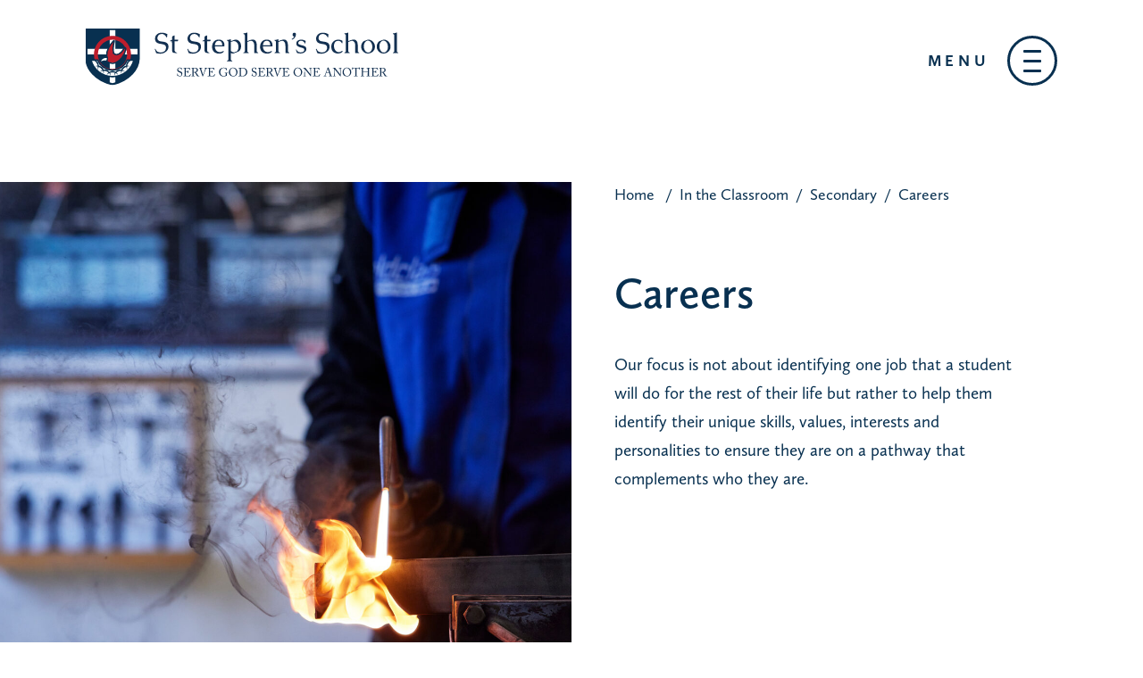

--- FILE ---
content_type: text/html; charset=UTF-8
request_url: https://www.ststephens.wa.edu.au/in-the-classroom/secondary/careers/
body_size: 11287
content:
<!DOCTYPE html>
<html lang="en-AU">

<head>
	<meta charset="UTF-8">
	<!-- Mobile Specific Metas -->
	<meta name="viewport" content="width=device-width">
	<meta http-equiv="X-UA-Compatible" content="IE=edge">
	<!-- Apple Specific Metas -->
	<meta name="format-detection" content="telephone=no">
	<link rel="author" href="Key2">
	<!-- Favicon -->
	<link rel="apple-touch-icon" sizes="180x180" href="https://www.ststephens.wa.edu.au/wp-content/themes/ststephens/assets/favicon/apple-touch-icon.png">
	<link rel="icon" type="image/png" sizes="32x32" href="https://www.ststephens.wa.edu.au/wp-content/themes/ststephens/assets/favicon/favicon-32x32.png">
	<link rel="icon" type="image/png" sizes="16x16" href="https://www.ststephens.wa.edu.au/wp-content/themes/ststephens/assets/favicon/favicon-16x16.png">
	<link rel="manifest" href="https://www.ststephens.wa.edu.au/wp-content/themes/ststephens/assets/favicon/site.webmanifest">
	<link rel="mask-icon" href="https://www.ststephens.wa.edu.au/wp-content/themes/ststephens/assets/favicon/safari-pinned-tab.svg" color="#5bbad5">
	<meta name="msapplication-TileColor" content="#ffffff">
	<meta name="theme-color" content="#ffffff">
	<link rel="shortcut icon" href="https://www.ststephens.wa.edu.au/wp-content/themes/ststephens/assets/favicon/favicon.ico">

	<!-- Google Tag Manager -->
<script>(function(w,d,s,l,i){w[l]=w[l]||[];w[l].push({'gtm.start':
new Date().getTime(),event:'gtm.js'});var f=d.getElementsByTagName(s)[0],
j=d.createElement(s),dl=l!='dataLayer'?'&l='+l:'';j.async=true;j.src=
'https://www.googletagmanager.com/gtm.js?id='+i+dl;f.parentNode.insertBefore(j,f);
})(window,document,'script','dataLayer','GTM-593RDRZ');</script>
<!-- End Google Tag Manager -->
	<title>Careers | St Stephen&#039;s School</title>
<meta name='robots' content='max-image-preview:large' />
<link rel='dns-prefetch' href='//use.typekit.net' />
<link rel="alternate" title="oEmbed (JSON)" type="application/json+oembed" href="https://www.ststephens.wa.edu.au/wp-json/oembed/1.0/embed?url=https%3A%2F%2Fwww.ststephens.wa.edu.au%2Fin-the-classroom%2Fsecondary%2Fcareers%2F" />
<link rel="alternate" title="oEmbed (XML)" type="text/xml+oembed" href="https://www.ststephens.wa.edu.au/wp-json/oembed/1.0/embed?url=https%3A%2F%2Fwww.ststephens.wa.edu.au%2Fin-the-classroom%2Fsecondary%2Fcareers%2F&#038;format=xml" />
<style id='wp-img-auto-sizes-contain-inline-css'>
img:is([sizes=auto i],[sizes^="auto," i]){contain-intrinsic-size:3000px 1500px}
/*# sourceURL=wp-img-auto-sizes-contain-inline-css */
</style>

<link rel='stylesheet' id='formidable-css' href='https://www.ststephens.wa.edu.au/wp-content/plugins/formidable/css/formidableforms.css?ver=114035' media='all' />
<link rel='stylesheet' id='wp-block-library-css' href='https://www.ststephens.wa.edu.au/wp-includes/css/dist/block-library/style.min.css?ver=8a7e5d8bfe518fdcc779117286f6022a' media='all' />
<style id='global-styles-inline-css'>
:root{--wp--preset--aspect-ratio--square: 1;--wp--preset--aspect-ratio--4-3: 4/3;--wp--preset--aspect-ratio--3-4: 3/4;--wp--preset--aspect-ratio--3-2: 3/2;--wp--preset--aspect-ratio--2-3: 2/3;--wp--preset--aspect-ratio--16-9: 16/9;--wp--preset--aspect-ratio--9-16: 9/16;--wp--preset--color--black: #000000;--wp--preset--color--cyan-bluish-gray: #abb8c3;--wp--preset--color--white: #ffffff;--wp--preset--color--pale-pink: #f78da7;--wp--preset--color--vivid-red: #cf2e2e;--wp--preset--color--luminous-vivid-orange: #ff6900;--wp--preset--color--luminous-vivid-amber: #fcb900;--wp--preset--color--light-green-cyan: #7bdcb5;--wp--preset--color--vivid-green-cyan: #00d084;--wp--preset--color--pale-cyan-blue: #8ed1fc;--wp--preset--color--vivid-cyan-blue: #0693e3;--wp--preset--color--vivid-purple: #9b51e0;--wp--preset--gradient--vivid-cyan-blue-to-vivid-purple: linear-gradient(135deg,rgb(6,147,227) 0%,rgb(155,81,224) 100%);--wp--preset--gradient--light-green-cyan-to-vivid-green-cyan: linear-gradient(135deg,rgb(122,220,180) 0%,rgb(0,208,130) 100%);--wp--preset--gradient--luminous-vivid-amber-to-luminous-vivid-orange: linear-gradient(135deg,rgb(252,185,0) 0%,rgb(255,105,0) 100%);--wp--preset--gradient--luminous-vivid-orange-to-vivid-red: linear-gradient(135deg,rgb(255,105,0) 0%,rgb(207,46,46) 100%);--wp--preset--gradient--very-light-gray-to-cyan-bluish-gray: linear-gradient(135deg,rgb(238,238,238) 0%,rgb(169,184,195) 100%);--wp--preset--gradient--cool-to-warm-spectrum: linear-gradient(135deg,rgb(74,234,220) 0%,rgb(151,120,209) 20%,rgb(207,42,186) 40%,rgb(238,44,130) 60%,rgb(251,105,98) 80%,rgb(254,248,76) 100%);--wp--preset--gradient--blush-light-purple: linear-gradient(135deg,rgb(255,206,236) 0%,rgb(152,150,240) 100%);--wp--preset--gradient--blush-bordeaux: linear-gradient(135deg,rgb(254,205,165) 0%,rgb(254,45,45) 50%,rgb(107,0,62) 100%);--wp--preset--gradient--luminous-dusk: linear-gradient(135deg,rgb(255,203,112) 0%,rgb(199,81,192) 50%,rgb(65,88,208) 100%);--wp--preset--gradient--pale-ocean: linear-gradient(135deg,rgb(255,245,203) 0%,rgb(182,227,212) 50%,rgb(51,167,181) 100%);--wp--preset--gradient--electric-grass: linear-gradient(135deg,rgb(202,248,128) 0%,rgb(113,206,126) 100%);--wp--preset--gradient--midnight: linear-gradient(135deg,rgb(2,3,129) 0%,rgb(40,116,252) 100%);--wp--preset--font-size--small: 13px;--wp--preset--font-size--medium: 20px;--wp--preset--font-size--large: 36px;--wp--preset--font-size--x-large: 42px;--wp--preset--spacing--20: 0.44rem;--wp--preset--spacing--30: 0.67rem;--wp--preset--spacing--40: 1rem;--wp--preset--spacing--50: 1.5rem;--wp--preset--spacing--60: 2.25rem;--wp--preset--spacing--70: 3.38rem;--wp--preset--spacing--80: 5.06rem;--wp--preset--shadow--natural: 6px 6px 9px rgba(0, 0, 0, 0.2);--wp--preset--shadow--deep: 12px 12px 50px rgba(0, 0, 0, 0.4);--wp--preset--shadow--sharp: 6px 6px 0px rgba(0, 0, 0, 0.2);--wp--preset--shadow--outlined: 6px 6px 0px -3px rgb(255, 255, 255), 6px 6px rgb(0, 0, 0);--wp--preset--shadow--crisp: 6px 6px 0px rgb(0, 0, 0);}:where(.is-layout-flex){gap: 0.5em;}:where(.is-layout-grid){gap: 0.5em;}body .is-layout-flex{display: flex;}.is-layout-flex{flex-wrap: wrap;align-items: center;}.is-layout-flex > :is(*, div){margin: 0;}body .is-layout-grid{display: grid;}.is-layout-grid > :is(*, div){margin: 0;}:where(.wp-block-columns.is-layout-flex){gap: 2em;}:where(.wp-block-columns.is-layout-grid){gap: 2em;}:where(.wp-block-post-template.is-layout-flex){gap: 1.25em;}:where(.wp-block-post-template.is-layout-grid){gap: 1.25em;}.has-black-color{color: var(--wp--preset--color--black) !important;}.has-cyan-bluish-gray-color{color: var(--wp--preset--color--cyan-bluish-gray) !important;}.has-white-color{color: var(--wp--preset--color--white) !important;}.has-pale-pink-color{color: var(--wp--preset--color--pale-pink) !important;}.has-vivid-red-color{color: var(--wp--preset--color--vivid-red) !important;}.has-luminous-vivid-orange-color{color: var(--wp--preset--color--luminous-vivid-orange) !important;}.has-luminous-vivid-amber-color{color: var(--wp--preset--color--luminous-vivid-amber) !important;}.has-light-green-cyan-color{color: var(--wp--preset--color--light-green-cyan) !important;}.has-vivid-green-cyan-color{color: var(--wp--preset--color--vivid-green-cyan) !important;}.has-pale-cyan-blue-color{color: var(--wp--preset--color--pale-cyan-blue) !important;}.has-vivid-cyan-blue-color{color: var(--wp--preset--color--vivid-cyan-blue) !important;}.has-vivid-purple-color{color: var(--wp--preset--color--vivid-purple) !important;}.has-black-background-color{background-color: var(--wp--preset--color--black) !important;}.has-cyan-bluish-gray-background-color{background-color: var(--wp--preset--color--cyan-bluish-gray) !important;}.has-white-background-color{background-color: var(--wp--preset--color--white) !important;}.has-pale-pink-background-color{background-color: var(--wp--preset--color--pale-pink) !important;}.has-vivid-red-background-color{background-color: var(--wp--preset--color--vivid-red) !important;}.has-luminous-vivid-orange-background-color{background-color: var(--wp--preset--color--luminous-vivid-orange) !important;}.has-luminous-vivid-amber-background-color{background-color: var(--wp--preset--color--luminous-vivid-amber) !important;}.has-light-green-cyan-background-color{background-color: var(--wp--preset--color--light-green-cyan) !important;}.has-vivid-green-cyan-background-color{background-color: var(--wp--preset--color--vivid-green-cyan) !important;}.has-pale-cyan-blue-background-color{background-color: var(--wp--preset--color--pale-cyan-blue) !important;}.has-vivid-cyan-blue-background-color{background-color: var(--wp--preset--color--vivid-cyan-blue) !important;}.has-vivid-purple-background-color{background-color: var(--wp--preset--color--vivid-purple) !important;}.has-black-border-color{border-color: var(--wp--preset--color--black) !important;}.has-cyan-bluish-gray-border-color{border-color: var(--wp--preset--color--cyan-bluish-gray) !important;}.has-white-border-color{border-color: var(--wp--preset--color--white) !important;}.has-pale-pink-border-color{border-color: var(--wp--preset--color--pale-pink) !important;}.has-vivid-red-border-color{border-color: var(--wp--preset--color--vivid-red) !important;}.has-luminous-vivid-orange-border-color{border-color: var(--wp--preset--color--luminous-vivid-orange) !important;}.has-luminous-vivid-amber-border-color{border-color: var(--wp--preset--color--luminous-vivid-amber) !important;}.has-light-green-cyan-border-color{border-color: var(--wp--preset--color--light-green-cyan) !important;}.has-vivid-green-cyan-border-color{border-color: var(--wp--preset--color--vivid-green-cyan) !important;}.has-pale-cyan-blue-border-color{border-color: var(--wp--preset--color--pale-cyan-blue) !important;}.has-vivid-cyan-blue-border-color{border-color: var(--wp--preset--color--vivid-cyan-blue) !important;}.has-vivid-purple-border-color{border-color: var(--wp--preset--color--vivid-purple) !important;}.has-vivid-cyan-blue-to-vivid-purple-gradient-background{background: var(--wp--preset--gradient--vivid-cyan-blue-to-vivid-purple) !important;}.has-light-green-cyan-to-vivid-green-cyan-gradient-background{background: var(--wp--preset--gradient--light-green-cyan-to-vivid-green-cyan) !important;}.has-luminous-vivid-amber-to-luminous-vivid-orange-gradient-background{background: var(--wp--preset--gradient--luminous-vivid-amber-to-luminous-vivid-orange) !important;}.has-luminous-vivid-orange-to-vivid-red-gradient-background{background: var(--wp--preset--gradient--luminous-vivid-orange-to-vivid-red) !important;}.has-very-light-gray-to-cyan-bluish-gray-gradient-background{background: var(--wp--preset--gradient--very-light-gray-to-cyan-bluish-gray) !important;}.has-cool-to-warm-spectrum-gradient-background{background: var(--wp--preset--gradient--cool-to-warm-spectrum) !important;}.has-blush-light-purple-gradient-background{background: var(--wp--preset--gradient--blush-light-purple) !important;}.has-blush-bordeaux-gradient-background{background: var(--wp--preset--gradient--blush-bordeaux) !important;}.has-luminous-dusk-gradient-background{background: var(--wp--preset--gradient--luminous-dusk) !important;}.has-pale-ocean-gradient-background{background: var(--wp--preset--gradient--pale-ocean) !important;}.has-electric-grass-gradient-background{background: var(--wp--preset--gradient--electric-grass) !important;}.has-midnight-gradient-background{background: var(--wp--preset--gradient--midnight) !important;}.has-small-font-size{font-size: var(--wp--preset--font-size--small) !important;}.has-medium-font-size{font-size: var(--wp--preset--font-size--medium) !important;}.has-large-font-size{font-size: var(--wp--preset--font-size--large) !important;}.has-x-large-font-size{font-size: var(--wp--preset--font-size--x-large) !important;}
/*# sourceURL=global-styles-inline-css */
</style>

<style id='classic-theme-styles-inline-css'>
/*! This file is auto-generated */
.wp-block-button__link{color:#fff;background-color:#32373c;border-radius:9999px;box-shadow:none;text-decoration:none;padding:calc(.667em + 2px) calc(1.333em + 2px);font-size:1.125em}.wp-block-file__button{background:#32373c;color:#fff;text-decoration:none}
/*# sourceURL=/wp-includes/css/classic-themes.min.css */
</style>
<link rel='stylesheet' id='adobe-fonts-css' href='//use.typekit.net/gnz7dtq.css?ver=211025' media='all' />
<link rel='stylesheet' id='theme-style-css' href='https://www.ststephens.wa.edu.au/wp-content/themes/ststephens/assets/css/styles.css?ver=211025' media='all' />
<link rel='stylesheet' id='slick-styles-css' href='https://www.ststephens.wa.edu.au/wp-content/themes/ststephens/assets/vendor/slick/slick.min.css?ver=211025' media='all' />
<link rel='stylesheet' id='slick-theme-css' href='https://www.ststephens.wa.edu.au/wp-content/themes/ststephens/assets/vendor/slick/slick-theme.css?ver=211025' media='all' />
<link rel='stylesheet' id='swiper-styles-css' href='https://www.ststephens.wa.edu.au/wp-content/themes/ststephens/assets/vendor/swiper/swiper-bundle.min.css?ver=211025' media='all' />
<link rel='stylesheet' id='swiper-theme-css' href='https://www.ststephens.wa.edu.au/wp-content/themes/ststephens/assets/vendor/swiper/effect-fade.min.css?ver=211025' media='all' />
<link rel='stylesheet' id='select2-css' href='https://www.ststephens.wa.edu.au/wp-content/themes/ststephens/assets/vendor/select2/select2.min.css?ver=211025' media='all' />
<link rel='stylesheet' id='simplelightbox-css' href='https://www.ststephens.wa.edu.au/wp-content/themes/ststephens/assets/vendor/simplelightbox/simplelightbox.min.css?ver=211025' media='all' />
<link rel="https://api.w.org/" href="https://www.ststephens.wa.edu.au/wp-json/" /><link rel="alternate" title="JSON" type="application/json" href="https://www.ststephens.wa.edu.au/wp-json/wp/v2/pages/144" />
<link rel="canonical" href="https://www.ststephens.wa.edu.au/in-the-classroom/secondary/careers/" />
<script>document.documentElement.className += " js";</script>
<meta property="og:locale" content="en_AU" />
<meta property="og:type" content="website" />
<meta property="og:title" content="Careers" />
<meta property="og:description" content="With so many choices available, it can be challenging for students to know what direction to take. Our dedicated Careers Advisors work with students throughout&hellip;" />
<meta property="og:url" content="https://www.ststephens.wa.edu.au/in-the-classroom/secondary/careers/" />
<meta property="og:site_name" content="St Stephen&#039;s School" />
<meta property="og:image" content="https://www.ststephens.wa.edu.au/wp-content/uploads/2022/08/St-Stephens-School-210216-091-scaled.jpeg" />
<meta property="og:image:secure_url" content="https://www.ststephens.wa.edu.au/wp-content/uploads/2022/08/St-Stephens-School-210216-091-scaled.jpeg" />

	</head>

<body class="wp-singular page-template-default page page-id-144 page-child parent-pageid-132 wp-custom-logo wp-embed-responsive wp-theme-ststephens inner-page secondary group-blog is-classic-editor">

	<!-- Google Tag Manager (noscript) -->
<noscript><iframe src="https://www.googletagmanager.com/ns.html?id=GTM-593RDRZ"
height="0" width="0" style="display:none;visibility:hidden"></iframe></noscript>
<!-- End Google Tag Manager (noscript) -->
<!-- Veritonic Tracking -->
<script>
(function(w, d){
  var id="vpr-capture", n = "script"
  if (!d.getElementById(id)) {
    vpr = w.vpr || function() {(w.vpr.a = w.vpr.a || []).push(arguments);};
    var e = d.createElement(n); e.id = id; e.async=1
    e.src = "https://cdn.veritonic.com/static/vpr.min.js"
    var s = d.getElementsByTagName(n)[0]
    s.parentNode.insertBefore(e, s)
  }
  vpr("veritonic_id", "s5bkn84p");  // this is the Veritonic ID associated with your brand
  vpr("gdpr", ""); // Optional; may be used to pass in a GDPR consent string

  // this sends your action to Veritonic
  vpr("view", {});
})(window, document);
</script>
	<a href="#site-main-content" class="skip-to skip-to-content">Skip to content</a>


	<!-- Alert notice for IE browsers -->
	<style>
    #ie11 {
        position: relative;
        display: none;
        padding: 10px 40px 0;
        background-color: #f9f8f9;
        width: 100%;
        border: 2px solid black;
        border-right: none;
        border-left: none;
        z-index: 1;
    }
    #ie11 a {
        color: #2480a3;
    }
    #ie11 p {
        display: block;
        background-color: #f9f8f9;
        margin: 0;
        padding-bottom: 5px;
        font-family: Arial, sans-serif;
        font-size: 14px;
    }
</style>

<div id="ie11">
    <p>This website may not work correctly in Internet Explorer. We recommend switching to a more secure modern web browser such as <a target="_blank">Microsoft Edge</a> which is already installed on your computer.</p>
    <p><a href="microsoft-edge:https://www.ststephens.com.au">View this website in Edge.</a></p>
</div>

<script>
if (navigator.userAgent.indexOf('MSIE') !== -1 || navigator.appVersion.indexOf('Trident/') > -1) {
    document.getElementById('ie11').style.display = 'block';
}
</script>
	<!-- For the alert banner -->
	
	<header id="site-header" class="site-section">
		<div class="inner-wrapper">
			<div class="logo-wrapper">
				<!-- For the logo  -->
									<a class="custom-logo-link" href="https://www.ststephens.wa.edu.au/">
						<img class="custom-logo" src="https://www.ststephens.wa.edu.au/wp-content/uploads/2022/07/logo-color.svg" alt="St Stephen&#039;s School" />
					</a>
							</div>

			<button id="menu-trigger" type="button">
				<span class="menu-text">Menu</span>
				<span class="menu-text">Close</span>
				<div class="menu-trigger-wrapper">
					<span class="screen-reader-text">press to view menu</span>
					<div class="bars-wrapper">
						<div></div>
						<div></div>
						<div></div>
					</div>
				</div>
				<div class="menu-bg"></div>
			</button>
		</div>

		<!-- For the navigation wrapper -->
		<div class="nav-and-overlay">
			<div class="overlay-item"></div>
			<div id="nav-wrapper">
				<header class="nav-header">
					<!-- For the quick links and search bar wrapper for mobile screen -->
					<div class="quick-links-search-wrapper">
						<div class="quick-links-wrapper">
							<button id="quick-link-btn">
								<span class="qt-title">Quicklinks</span>
							</button>
                            <div class="menu-quicklinks-menu-container"><ul id="menu-quicklinks-menu" class="qt-links"><li id="menu-item-370" class="menu-item menu-item-type-custom menu-item-object-custom menu-item-370"><a href="https://portal.ststephens.wa.edu.au/">Parent and Student Portal</a></li>
<li id="menu-item-371" class="menu-item menu-item-type-custom menu-item-object-custom menu-item-371"><a href="https://portal.ststephens.wa.edu.au/">Staff Portal</a></li>
<li id="menu-item-372" class="menu-item menu-item-type-custom menu-item-object-custom menu-item-372"><a href="http://library.ststephens.wa.edu.au/">Library</a></li>
<li id="menu-item-373" class="menu-item menu-item-type-post_type menu-item-object-page menu-item-373"><a href="https://www.ststephens.wa.edu.au/enrolments/tour-our-school/">Tour Our School</a></li>
<li id="menu-item-374" class="menu-item menu-item-type-post_type menu-item-object-page menu-item-374"><a href="https://www.ststephens.wa.edu.au/enrolments/enrolment-information/school-fees/">School Fees</a></li>
<li id="menu-item-375" class="menu-item menu-item-type-post_type menu-item-object-page menu-item-375"><a href="https://www.ststephens.wa.edu.au/our-school/who-we-are/employment/">Employment</a></li>
<li id="menu-item-376" class="menu-item menu-item-type-post_type menu-item-object-page menu-item-376"><a href="https://www.ststephens.wa.edu.au/contact/">Contact Us</a></li>
</ul></div>						</div>
						<div class="search-form-wrap">
							<form action="https://www.ststephens.wa.edu.au/" class="search-form" id="search-form" role="search">
	<input type="search" role="search" aria-label="Search input" class="search" name="s" placeholder="Search" />
	<button type="submit">
		<span class="screen-reader-text">Press enter to submit your search request</span>
	</button>
</form>						</div>
					</div>

					<div class="nav-header-logo">
													<img class="custom-logo" src="https://www.ststephens.wa.edu.au/wp-content/uploads/2022/07/logo-color.svg" alt="St Stephen&#039;s School" />
											</div>
                    <nav id="main-nav" role="navigation">
                      <ul class="nav-listing">
<li aria-label="Our School menu" class="nav-item menu-1 current-menu"><a href="#" name="whole-menu-1">Our School</a></li>
<li aria-label="Enrolments menu" class="nav-item menu-2"><a href="#" name="whole-menu-2">Enrolments</a></li>
<li aria-label="In the Classroom menu" class="nav-item menu-3"><a href="#" name="whole-menu-3">In the Classroom</a></li>
<li aria-label="Our Community menu" class="nav-item menu-4"><a href="#" name="whole-menu-4">Our Community</a></li>
</ul>					</nav>
				</header>

				<!-- For the info wrapper -->
				<div class="menu-body">
                    <div class="info-wrapper slide-1"><div class="links-main"><div id="links-main-wrapper"><div class="links-main-inner"><div class="left-col"><div class="left-inner"><h2 class="nav-title h1"><a href="https://www.ststephens.wa.edu.au/our-school/">Our School</a></h2><p class="nav-desc">St Stephen’s School is a young and progressive co-educational school of the Uniting Church in Western Australia. We have a reputation for excellence in teaching and a commitment to developing well-rounded people – strong in mind, spirit and character. </p></div></div><div class="right-col">
<ul class="links-main-listing">
<li class="main-item-title">
<a href="https://www.ststephens.wa.edu.au/our-school/about/" class="h2">About St Stephen’s School</a>
<ul class="submenu">
<li class="menu-item"><a href="https://www.ststephens.wa.edu.au/our-school/about/our-story/">Our Story</a></li>
<li class="menu-item"><a href="https://www.ststephens.wa.edu.au/our-school/about/welcome-from-the-principal/">Welcome From the Principal</a></li>
<li class="menu-item"><a href="https://www.ststephens.wa.edu.au/our-school/about/teaching-and-learning/">Teaching and Learning</a></li>
<li class="menu-item"><a href="https://www.ststephens.wa.edu.au/our-school/about/locations/">Locations</a></li>
<li class="menu-item"><a href="https://www.ststephens.wa.edu.au/our-school/about/testimonials/">Testimonials</a></li>
<li class="menu-item"><a href="https://www.ststephens.wa.edu.au/our-school/about/feedback/">Feedback</a></li>
</ul>
</li>
<li class="main-item-title">
<a href="https://www.ststephens.wa.edu.au/our-school/who-we-are/" class="h2">Who We Are</a>
<ul class="submenu">
<li class="menu-item"><a href="https://www.ststephens.wa.edu.au/our-school/who-we-are/our-executive-team/">Our Executive Team</a></li>
<li class="menu-item"><a href="https://www.ststephens.wa.edu.au/our-school/who-we-are/our-school-council/">Our School Council</a></li>
<li class="menu-item"><a href="https://www.ststephens.wa.edu.au/our-school/who-we-are/meet-our-staff/">Meet Our Staff</a></li>
<li class="menu-item"><a href="https://www.ststephens.wa.edu.au/our-school/who-we-are/employment/">Employment</a></li>
</ul>
</li>
<li class="main-item-title">
<a href="https://www.ststephens.wa.edu.au/our-school/reports-policies/" class="h2">Reports &#038; Policies</a>
<ul class="submenu">
<li class="menu-item"><a href="https://www.ststephens.wa.edu.au/our-school/reports-policies/reports-publications/">Reports, publications and terms and conditions</a></li>
<li class="menu-item"><a href="https://www.ststephens.wa.edu.au/our-school/reports-policies/child-safe-school/">Child-Safe School</a></li>
</ul>
</li>
</ul>
</div></div></div></div><div class="links-sidebar"><div class="top-wrapper"><h2 class="sidebar-title h2">Quicklinks</h2><div class="menu-quicklinks-menu-container"><ul id="menu-quicklinks-menu-1" class="sidebar-links"><li class="menu-item menu-item-type-custom menu-item-object-custom menu-item-370"><a href="https://portal.ststephens.wa.edu.au/">Parent and Student Portal</a></li>
<li class="menu-item menu-item-type-custom menu-item-object-custom menu-item-371"><a href="https://portal.ststephens.wa.edu.au/">Staff Portal</a></li>
<li class="menu-item menu-item-type-custom menu-item-object-custom menu-item-372"><a href="http://library.ststephens.wa.edu.au/">Library</a></li>
<li class="menu-item menu-item-type-post_type menu-item-object-page menu-item-373"><a href="https://www.ststephens.wa.edu.au/enrolments/tour-our-school/">Tour Our School</a></li>
<li class="menu-item menu-item-type-post_type menu-item-object-page menu-item-374"><a href="https://www.ststephens.wa.edu.au/enrolments/enrolment-information/school-fees/">School Fees</a></li>
<li class="menu-item menu-item-type-post_type menu-item-object-page menu-item-375"><a href="https://www.ststephens.wa.edu.au/our-school/who-we-are/employment/">Employment</a></li>
<li class="menu-item menu-item-type-post_type menu-item-object-page menu-item-376"><a href="https://www.ststephens.wa.edu.au/contact/">Contact Us</a></li>
</ul></div></div><div class="bottom-wrapper"><div class="search-form-wrap"></div><img class="featured-image" src="https://www.ststephens.wa.edu.au/wp-content/uploads/2022/08/SSS-Carramar-9235-1024x683.jpg" alt="" /></div></div></div>
<div class="info-wrapper slide-2"><div class="links-main"><div id="links-main-wrapper"><div class="links-main-inner"><div class="left-col"><div class="left-inner"><h2 class="nav-title h1"><a href="https://www.ststephens.wa.edu.au/enrolments/">Enrolments</a></h2><p class="nav-desc">St Stephen’s School caters for Pre-Kindergarten to Year 12. We offer a co-educational experience and welcome people from all faiths and backgrounds, accepting applications for enrolment for all year groups.</p></div></div><div class="right-col">
<ul class="links-main-listing">
<li class="main-item-title">
<a href="https://www.ststephens.wa.edu.au/enrolments/enrolment-information/" class="h2">Enrolment Information</a>
<ul class="submenu">
<li class="menu-item"><a href="https://www.ststephens.wa.edu.au/enrolments/enrolment-information/school-fees/">School Fees</a></li>
<li class="menu-item"><a href="https://www.ststephens.wa.edu.au/enrolments/enrolment-information/how-to-apply/">How to Apply</a></li>
<li class="menu-item"><a href="https://www.ststephens.wa.edu.au/enrolments/enrolment-information/scholarships/">Scholarships</a></li>
<li class="menu-item"><a href="https://www.ststephens.wa.edu.au/enrolments/enrolment-information/pre-kindergarten/">Pre-Kindergarten</a></li>
<li class="menu-item"><a href="https://www.ststephens.wa.edu.au/enrolments/enrolment-information/regional-international-students/">Regional Students</a></li>
<li class="menu-item"><a href="https://www.ststephens.wa.edu.au/enrolments/enrolment-information/international-students/">International Students</a></li>
<li class="menu-item"><a href="https://www.ststephens.wa.edu.au/enrolments/enrolment-information/uniform-shop/">Uniform Shop</a></li>
<li class="menu-item"><a href="https://www.ststephens.wa.edu.au/enrolments/enrolment-information/bus-schedule/">Bus Schedule</a></li>
<li class="menu-item"><a href="https://www.ststephens.wa.edu.au/enrolments/enrolment-information/term-dates/">Term Dates</a></li>
<li class="menu-item"><a href="https://www.ststephens.wa.edu.au/enrolments/enrolment-information/faq/">FAQ</a></li>
</ul>
</li>
<li class="main-item-title">
<a href="https://www.ststephens.wa.edu.au/enrolments/tour-our-school/" class="h2">Tour our School</a>
<ul class="submenu">
<li class="menu-item"><a href="https://www.ststephens.wa.edu.au/enrolments/tour-our-school/book-a-tour/">Book a Tour</a></li>
<li class="menu-item"><a href="https://www.ststephens.wa.edu.au/enrolments/tour-our-school/virtual-tour/">Virtual Tour</a></li>
</ul>
</li>
</ul>
</div></div></div></div><div class="links-sidebar"><div class="top-wrapper"><h2 class="sidebar-title h2">Quicklinks</h2><div class="menu-quicklinks-menu-container"><ul id="menu-quicklinks-menu-2" class="sidebar-links"><li class="menu-item menu-item-type-custom menu-item-object-custom menu-item-370"><a href="https://portal.ststephens.wa.edu.au/">Parent and Student Portal</a></li>
<li class="menu-item menu-item-type-custom menu-item-object-custom menu-item-371"><a href="https://portal.ststephens.wa.edu.au/">Staff Portal</a></li>
<li class="menu-item menu-item-type-custom menu-item-object-custom menu-item-372"><a href="http://library.ststephens.wa.edu.au/">Library</a></li>
<li class="menu-item menu-item-type-post_type menu-item-object-page menu-item-373"><a href="https://www.ststephens.wa.edu.au/enrolments/tour-our-school/">Tour Our School</a></li>
<li class="menu-item menu-item-type-post_type menu-item-object-page menu-item-374"><a href="https://www.ststephens.wa.edu.au/enrolments/enrolment-information/school-fees/">School Fees</a></li>
<li class="menu-item menu-item-type-post_type menu-item-object-page menu-item-375"><a href="https://www.ststephens.wa.edu.au/our-school/who-we-are/employment/">Employment</a></li>
<li class="menu-item menu-item-type-post_type menu-item-object-page menu-item-376"><a href="https://www.ststephens.wa.edu.au/contact/">Contact Us</a></li>
</ul></div></div><div class="bottom-wrapper"><div class="search-form-wrap"></div><img class="featured-image" src="https://www.ststephens.wa.edu.au/wp-content/uploads/2024/01/1J3A9325-1024x683.jpg" alt="" /></div></div></div>
<div class="info-wrapper slide-3"><div class="links-main"><div id="links-main-wrapper"><div class="links-main-inner"><div class="left-col"><div class="left-inner"><h2 class="nav-title h1"><a href="https://www.ststephens.wa.edu.au/in-the-classroom/">In the Classroom</a></h2><p class="nav-desc">St Stephen's School is an academic environment that challenges and inspires, where students enjoy every opportunity to explore their passions and potential.

From play-based learning in our Early Years program to ATAR and vocational education opportunities in Secondary, students are supported to pursue their interests and embrace vast learning experiences. </p></div></div><div class="right-col">
<ul class="links-main-listing">
<li class="main-item-title">
<a href="https://www.ststephens.wa.edu.au/in-the-classroom/early-years/" class="h2">Early Years</a>
<ul class="submenu">
<li class="menu-item"><a href="https://www.ststephens.wa.edu.au/in-the-classroom/early-years/learning/">Learning</a></li>
<li class="menu-item"><a href="https://www.ststephens.wa.edu.au/in-the-classroom/early-years/care/">Care</a></li>
<li class="menu-item"><a href="https://www.ststephens.wa.edu.au/in-the-classroom/early-years/the-arts/">The Arts</a></li>
<li class="menu-item"><a href="https://www.ststephens.wa.edu.au/in-the-classroom/early-years/sport/">Sport</a></li>
</ul>
</li>
<li class="main-item-title">
<a href="https://www.ststephens.wa.edu.au/in-the-classroom/primary/" class="h2">Primary</a>
<ul class="submenu">
<li class="menu-item"><a href="https://www.ststephens.wa.edu.au/in-the-classroom/primary/learning/">Learning</a></li>
<li class="menu-item"><a href="https://www.ststephens.wa.edu.au/in-the-classroom/primary/care/">Care</a></li>
<li class="menu-item"><a href="https://www.ststephens.wa.edu.au/in-the-classroom/primary/service-learning/">Service Learning</a></li>
<li class="menu-item"><a href="https://www.ststephens.wa.edu.au/in-the-classroom/primary/the-arts/">The Arts</a></li>
<li class="menu-item"><a href="https://www.ststephens.wa.edu.au/in-the-classroom/primary/sport/">Sport</a></li>
</ul>
</li>
<li class="main-item-title">
<a href="https://www.ststephens.wa.edu.au/in-the-classroom/secondary/" class="h2">Secondary</a>
<ul class="submenu">
<li class="menu-item"><a href="https://www.ststephens.wa.edu.au/in-the-classroom/secondary/learning/">Learning</a></li>
<li class="menu-item"><a href="https://www.ststephens.wa.edu.au/in-the-classroom/secondary/learning/atar-pathway/">ATAR Pathway</a></li>
<li class="menu-item"><a href="https://www.ststephens.wa.edu.au/in-the-classroom/secondary/learning/vocational-education-training/">Vocational Education &#038; Training</a></li>
<li class="menu-item"><a href="https://www.ststephens.wa.edu.au/in-the-classroom/secondary/care/">Care</a></li>
<li class="menu-item"><a href="https://www.ststephens.wa.edu.au/in-the-classroom/secondary/service-learning/">Service Learning</a></li>
<li class="menu-item"><a href="https://www.ststephens.wa.edu.au/in-the-classroom/secondary/the-arts/">The Arts</a></li>
<li class="menu-item"><a href="https://www.ststephens.wa.edu.au/in-the-classroom/secondary/sport/">Sport</a></li>
<li class="menu-item current_page_item"><a href="https://www.ststephens.wa.edu.au/in-the-classroom/secondary/careers/">Careers</a></li>
</ul>
</li>
<li class="main-item-title">
<a href="https://www.ststephens.wa.edu.au/in-the-classroom/beyond-the-classroom/" class="h2">Beyond the Classroom</a>
<ul class="submenu">
<li class="menu-item"><a href="https://www.ststephens.wa.edu.au/in-the-classroom/beyond-the-classroom/special-programs/">Special Programs</a></li>
<li class="menu-item"><a href="https://www.ststephens.wa.edu.au/in-the-classroom/beyond-the-classroom/special-programs/gifted-talented-and-learning-enrichment/">Educational Opportunities</a></li>
<li class="menu-item"><a href="https://www.ststephens.wa.edu.au/in-the-classroom/beyond-the-classroom/special-programs/sports-development-programs/">Sports Development Programs</a></li>
<li class="menu-item"><a href="https://www.ststephens.wa.edu.au/in-the-classroom/beyond-the-classroom/camps/">Camps</a></li>
<li class="menu-item"><a href="https://www.ststephens.wa.edu.au/in-the-classroom/beyond-the-classroom/extra-curricular-activities/">Extra-curricular Activities</a></li>
<li class="menu-item"><a href="https://www.ststephens.wa.edu.au/in-the-classroom/beyond-the-classroom/service-learning/">Service Learning</a></li>
<li class="menu-item"><a href="https://www.ststephens.wa.edu.au/in-the-classroom/beyond-the-classroom/the-kaadadjan-centre/">The Kaadadjan Centre</a></li>
</ul>
</li>
</ul>
</div></div></div></div><div class="links-sidebar"><div class="top-wrapper"><h2 class="sidebar-title h2">Quicklinks</h2><div class="menu-quicklinks-menu-container"><ul id="menu-quicklinks-menu-3" class="sidebar-links"><li class="menu-item menu-item-type-custom menu-item-object-custom menu-item-370"><a href="https://portal.ststephens.wa.edu.au/">Parent and Student Portal</a></li>
<li class="menu-item menu-item-type-custom menu-item-object-custom menu-item-371"><a href="https://portal.ststephens.wa.edu.au/">Staff Portal</a></li>
<li class="menu-item menu-item-type-custom menu-item-object-custom menu-item-372"><a href="http://library.ststephens.wa.edu.au/">Library</a></li>
<li class="menu-item menu-item-type-post_type menu-item-object-page menu-item-373"><a href="https://www.ststephens.wa.edu.au/enrolments/tour-our-school/">Tour Our School</a></li>
<li class="menu-item menu-item-type-post_type menu-item-object-page menu-item-374"><a href="https://www.ststephens.wa.edu.au/enrolments/enrolment-information/school-fees/">School Fees</a></li>
<li class="menu-item menu-item-type-post_type menu-item-object-page menu-item-375"><a href="https://www.ststephens.wa.edu.au/our-school/who-we-are/employment/">Employment</a></li>
<li class="menu-item menu-item-type-post_type menu-item-object-page menu-item-376"><a href="https://www.ststephens.wa.edu.au/contact/">Contact Us</a></li>
</ul></div></div><div class="bottom-wrapper"><div class="search-form-wrap"></div><img class="featured-image" src="https://www.ststephens.wa.edu.au/wp-content/uploads/2022/08/St-Stephens-School-210217-015-1024x683.jpeg" alt="" /></div></div></div>
<div class="info-wrapper slide-4"><div class="links-main"><div id="links-main-wrapper"><div class="links-main-inner"><div class="left-col"><div class="left-inner"><h2 class="nav-title h1"><a href="https://www.ststephens.wa.edu.au/our-community/">Our Community</a></h2><p class="nav-desc">The St Stephen’s School community is a welcoming, diverse and creative one. Stretching beyond the walls of the School, our community has access to a range of opportunities to connect, network, learn and give back. </p></div></div><div class="right-col">
<ul class="links-main-listing">
<li class="main-item-title">
<a href="https://www.ststephens.wa.edu.au/our-community/community-connections/" class="h2">Community Connections</a>
<ul class="submenu">
<li class="menu-item"><a href="https://www.ststephens.wa.edu.au/our-community/community-connections/alumni/">Alumni</a></li>
<li class="menu-item"><a href="https://www.ststephens.wa.edu.au/our-community/community-connections/volunteering/">Volunteering</a></li>
<li class="menu-item"><a href="https://www.ststephens.wa.edu.au/our-community/community-connections/business-directory/">Business Directory</a></li>
<li class="menu-item"><a href="https://www.ststephens.wa.edu.au/our-community/community-connections/st-stephens-school-foundation/">St Stephen’s School Foundation</a></li>
<li class="menu-item"><a href="https://www.ststephens.wa.edu.au/our-community/community-connections/facilities-hire/">Facilities Hire</a></li>
</ul>
</li>
<li class="main-item-title">
<a href="https://www.ststephens.wa.edu.au/our-community/news-and-events/" class="h2">News and Events</a>
<ul class="submenu">
<li class="menu-item"><a href="https://www.ststephens.wa.edu.au/category/news/">News</a></li>
<li class="menu-item"><a href="https://www.ststephens.wa.edu.au/category/from-the-principal/">From the Principal</a></li>
<li class="menu-item"><a href="https://www.ststephens.wa.edu.au/category/alumni-stories/">Alumni Stories</a></li>
</ul>
</li>
</ul>
</div></div></div></div><div class="links-sidebar"><div class="top-wrapper"><h2 class="sidebar-title h2">Quicklinks</h2><div class="menu-quicklinks-menu-container"><ul id="menu-quicklinks-menu-4" class="sidebar-links"><li class="menu-item menu-item-type-custom menu-item-object-custom menu-item-370"><a href="https://portal.ststephens.wa.edu.au/">Parent and Student Portal</a></li>
<li class="menu-item menu-item-type-custom menu-item-object-custom menu-item-371"><a href="https://portal.ststephens.wa.edu.au/">Staff Portal</a></li>
<li class="menu-item menu-item-type-custom menu-item-object-custom menu-item-372"><a href="http://library.ststephens.wa.edu.au/">Library</a></li>
<li class="menu-item menu-item-type-post_type menu-item-object-page menu-item-373"><a href="https://www.ststephens.wa.edu.au/enrolments/tour-our-school/">Tour Our School</a></li>
<li class="menu-item menu-item-type-post_type menu-item-object-page menu-item-374"><a href="https://www.ststephens.wa.edu.au/enrolments/enrolment-information/school-fees/">School Fees</a></li>
<li class="menu-item menu-item-type-post_type menu-item-object-page menu-item-375"><a href="https://www.ststephens.wa.edu.au/our-school/who-we-are/employment/">Employment</a></li>
<li class="menu-item menu-item-type-post_type menu-item-object-page menu-item-376"><a href="https://www.ststephens.wa.edu.au/contact/">Contact Us</a></li>
</ul></div></div><div class="bottom-wrapper"><div class="search-form-wrap"></div><img class="featured-image" src="https://www.ststephens.wa.edu.au/wp-content/uploads/2022/08/1J3A9284-1024x683.jpg" alt="" /></div></div></div>                </div>
			</div>

		</div>
	</header>

	<div id="site-main-content">
<!-- For the skip to target  -->
<div class="site-main-wrapper">
    
<section id="banner-section" class="site-section inner-banner">
    <div class="inner-wrapper">
        <div class="col-wrapper flexbox">
            <!-- Column 1 -->
            <div class="col col-1">
                <div class="col-inner">
                    <!-- For the breadcrumbs -->
                    <nav class="breadcrumbs rs_skip" aria-label="Breadcrumb navigation links" aria-hidden="true"><ul class="breadcrumb"">
<li><a href="https://www.ststephens.wa.edu.au">Home</a>  </li>
<li><a href="https://www.ststephens.wa.edu.au/in-the-classroom/" title="In the Classroom">In the Classroom</a></li>
<li><a href="https://www.ststephens.wa.edu.au/in-the-classroom/secondary/" title="Secondary">Secondary</a></li>
 <li class="selected">Careers</li>
</ul></nav>
                    <!-- For the content  -->
                    <div class="content-wrapper">
                        <!-- For the heading  -->
                        <h1>Careers</h1>
                        <!-- For the text -->
                        <div class="default-content-wrapper">
                            <p><span data-contrast="none">Our focus is not about identifying one job that a student will do for the rest of their life but rather to help them identify their unique skills, values, interests and personalities to ensure they are on a pathway that complements who they are.</span><span data-ccp-props="{&quot;134233117&quot;:false,&quot;134233118&quot;:false,&quot;201341983&quot;:2,&quot;335559738&quot;:0,&quot;335559739&quot;:150,&quot;335559740&quot;:330}"> </span></p>
                        </div>
                    </div>
                </div>
            </div>

            <!-- Column 2 -->
            <div class="col col-2">
                <div class="featured-image" style="background-image: url(https://www.ststephens.wa.edu.au/wp-content/uploads/2022/08/St-Stephens-School-210216-091-1920x1281.jpeg)"></div>
            </div>
        </div>
    </div>
</section>
    <section id="inner-panel-1" class="page-default-sidebar">
        <div class="main-aside-wrapper">
            <!-- For the main  -->
            
<main class="content-main">
    <!-- Default content testing contents  -->
    <div class="default-content-wrapper">
        <p><span data-contrast="none">With so many choices available, it can be challenging for students to know what direction to take. </span></p>
<p><span data-contrast="none">Our dedicated Careers Advisors work with students throughout their schooling to support their decisions about their future. </span><span data-ccp-props="{&quot;134233117&quot;:false,&quot;134233118&quot;:false,&quot;201341983&quot;:2,&quot;335559738&quot;:0,&quot;335559739&quot;:0,&quot;335559740&quot;:375}"> </span></p>
<p><span data-contrast="none">To make good decisions, students need the opportunity to find out more about who they are as well as access up-to-date information about further studies, training and employment opportunities.</span><span data-ccp-props="{&quot;134233117&quot;:false,&quot;134233118&quot;:false,&quot;201341983&quot;:2,&quot;335559738&quot;:0,&quot;335559739&quot;:150,&quot;335559740&quot;:330}"> </span><span data-contrast="none">The St Stephen’s School Careers websites provide information to help students make informed decisions about their future.</span><span data-ccp-props="{&quot;134233117&quot;:false,&quot;134233118&quot;:false,&quot;201341983&quot;:2,&quot;335559738&quot;:0,&quot;335559739&quot;:150,&quot;335559740&quot;:330}"> </span></p>
<p>Please take the time to explore the websites:</p>
<p><a class="cta-button" href="https://www.ststephenscareerscarramar.com" target="_blank" rel="noopener"><span data-contrast="none">Carramar Careers Website</span><span data-ccp-props="{&quot;134233117&quot;:false,&quot;134233118&quot;:false,&quot;201341983&quot;:2,&quot;335559738&quot;:0,&quot;335559739&quot;:150,&quot;335559740&quot;:330}"> </span></a></p>
<p><a class="cta-button" href="https://www.ststephenscareersduncraig.com" target="_blank" rel="noopener">Duncraig Careers Website</a></p>
<p><span data-ccp-props="{&quot;134233117&quot;:false,&quot;134233118&quot;:false,&quot;201341983&quot;:2,&quot;335559738&quot;:0,&quot;335559739&quot;:150,&quot;335559740&quot;:330}"> </span></p>
<h4>For more information, contact one of our Careers Advisors:</h4>
<p><span data-contrast="none">Carramar: </span><a href="mailto:rob.crewe@ststephens.wa.edu.au"><span data-contrast="none">rob.crewe@ststephens.wa.edu.au</span></a><span data-ccp-props="{&quot;134233117&quot;:false,&quot;134233118&quot;:false,&quot;201341983&quot;:2,&quot;335559738&quot;:0,&quot;335559739&quot;:150,&quot;335559740&quot;:330}"> </span></p>
<p><span data-contrast="none">Duncraig: </span><a href="mailto:sarah.cooke@ststephens.wa.edu.au"><span data-contrast="none">sarah.cooke@ststephens.wa.edu.au</span></a><span data-ccp-props="{&quot;134233117&quot;:false,&quot;134233118&quot;:false,&quot;201341983&quot;:2,&quot;335559738&quot;:0,&quot;335559739&quot;:150,&quot;335559740&quot;:330}"> </span></p>
<p><span data-ccp-props="{&quot;134233117&quot;:false,&quot;134233118&quot;:false,&quot;201341983&quot;:2,&quot;335559738&quot;:0,&quot;335559739&quot;:150,&quot;335559740&quot;:330}"> </span></p>
    </div>
</main>
            
<!-- For the aside  -->
<aside class="content-aside">
	<div class="side-bar">
		<nav id="side-bar-menu" aria-label="' . $sidebar_name . '" aria-hidden="true">
			
			<!-- For the sidebar main nav -->
			<div class="top-wrapper"><span class="menu-title h2">In the Classroom</span><ul class="menu"><li class="page-item page-item-110 depth-level-1 page-item_has_children menu-item-has-children current_page_id_144"><a href="https://www.ststephens.wa.edu.au/in-the-classroom/early-years/" aria-haspopup="true"><i class="current-marker"></i>Early Years</a><ul class="children sub-menu"><li class="page-item page-item-112 depth-level-2 current_page_id_144"><a href="https://www.ststephens.wa.edu.au/in-the-classroom/early-years/learning/"><i class="current-marker"></i>Learning</a><li class="page-item page-item-114 depth-level-2 current_page_id_144"><a href="https://www.ststephens.wa.edu.au/in-the-classroom/early-years/care/"><i class="current-marker"></i>Care</a><li class="page-item page-item-116 depth-level-2 current_page_id_144"><a href="https://www.ststephens.wa.edu.au/in-the-classroom/early-years/the-arts/"><i class="current-marker"></i>The Arts</a><li class="page-item page-item-118 depth-level-2 current_page_id_144"><a href="https://www.ststephens.wa.edu.au/in-the-classroom/early-years/sport/"><i class="current-marker"></i>Sport</a></ul><li class="page-item page-item-120 depth-level-1 page-item_has_children menu-item-has-children current_page_id_144"><a href="https://www.ststephens.wa.edu.au/in-the-classroom/primary/" aria-haspopup="true"><i class="current-marker"></i>Primary</a><ul class="children sub-menu"><li class="page-item page-item-122 depth-level-2 current_page_id_144"><a href="https://www.ststephens.wa.edu.au/in-the-classroom/primary/learning/"><i class="current-marker"></i>Learning</a><li class="page-item page-item-124 depth-level-2 current_page_id_144"><a href="https://www.ststephens.wa.edu.au/in-the-classroom/primary/care/"><i class="current-marker"></i>Care</a><li class="page-item page-item-126 depth-level-2 current_page_id_144"><a href="https://www.ststephens.wa.edu.au/in-the-classroom/primary/service-learning/"><i class="current-marker"></i>Service Learning</a><li class="page-item page-item-128 depth-level-2 current_page_id_144"><a href="https://www.ststephens.wa.edu.au/in-the-classroom/primary/the-arts/"><i class="current-marker"></i>The Arts</a><li class="page-item page-item-130 depth-level-2 current_page_id_144"><a href="https://www.ststephens.wa.edu.au/in-the-classroom/primary/sport/"><i class="current-marker"></i>Sport</a></ul><li class="page-item page-item-132 depth-level-1 page-item_has_children menu-item-has-children current_page_ancestor current-parent current_page_id_144"><a href="https://www.ststephens.wa.edu.au/in-the-classroom/secondary/" aria-haspopup="true"><i class="current-marker"></i>Secondary</a><ul class="children sub-menu"><li class="page-item page-item-134 depth-level-2 page-item_has_children menu-item-has-children current_page_id_144"><a href="https://www.ststephens.wa.edu.au/in-the-classroom/secondary/learning/" aria-haspopup="true"><i class="current-marker"></i>Learning</a><ul class="children sub-menu"><li class="page-item page-item-665 depth-level-3 current_page_id_144"><a href="https://www.ststephens.wa.edu.au/in-the-classroom/secondary/learning/atar-pathway/"><i class="current-marker"></i>ATAR Pathway</a><li class="page-item page-item-671 depth-level-3 current_page_id_144"><a href="https://www.ststephens.wa.edu.au/in-the-classroom/secondary/learning/vocational-education-training/"><i class="current-marker"></i>Vocational Education & Training</a></ul><li class="page-item page-item-136 depth-level-2 current_page_id_144"><a href="https://www.ststephens.wa.edu.au/in-the-classroom/secondary/care/"><i class="current-marker"></i>Care</a><li class="page-item page-item-138 depth-level-2 current_page_id_144"><a href="https://www.ststephens.wa.edu.au/in-the-classroom/secondary/service-learning/"><i class="current-marker"></i>Service Learning</a><li class="page-item page-item-140 depth-level-2 current_page_id_144"><a href="https://www.ststephens.wa.edu.au/in-the-classroom/secondary/the-arts/"><i class="current-marker"></i>The Arts</a><li class="page-item page-item-142 depth-level-2 current_page_id_144"><a href="https://www.ststephens.wa.edu.au/in-the-classroom/secondary/sport/"><i class="current-marker"></i>Sport</a><li class="page-item  page-item-144 selected current-page-item current-menu page-item-144 depth-level-2 current_page_id_144"><a href="https://www.ststephens.wa.edu.au/in-the-classroom/secondary/careers/"><i class="current-marker"></i>Careers</a></ul><li class="page-item page-item-146 depth-level-1 page-item_has_children menu-item-has-children current_page_id_144"><a href="https://www.ststephens.wa.edu.au/in-the-classroom/beyond-the-classroom/" aria-haspopup="true"><i class="current-marker"></i>Beyond the Classroom</a><ul class="children sub-menu"><li class="page-item page-item-148 depth-level-2 page-item_has_children menu-item-has-children current_page_id_144"><a href="https://www.ststephens.wa.edu.au/in-the-classroom/beyond-the-classroom/special-programs/" aria-haspopup="true"><i class="current-marker"></i>Special Programs</a><ul class="children sub-menu"><li class="page-item page-item-699 depth-level-3 current_page_id_144"><a href="https://www.ststephens.wa.edu.au/in-the-classroom/beyond-the-classroom/special-programs/gifted-talented-and-learning-enrichment/"><i class="current-marker"></i>Educational Opportunities</a><li class="page-item page-item-705 depth-level-3 current_page_id_144"><a href="https://www.ststephens.wa.edu.au/in-the-classroom/beyond-the-classroom/special-programs/sports-development-programs/"><i class="current-marker"></i>Sports Development Programs</a></ul><li class="page-item page-item-150 depth-level-2 current_page_id_144"><a href="https://www.ststephens.wa.edu.au/in-the-classroom/beyond-the-classroom/camps/"><i class="current-marker"></i>Camps</a><li class="page-item page-item-152 depth-level-2 current_page_id_144"><a href="https://www.ststephens.wa.edu.au/in-the-classroom/beyond-the-classroom/extra-curricular-activities/"><i class="current-marker"></i>Extra-curricular Activities</a><li class="page-item page-item-154 depth-level-2 current_page_id_144"><a href="https://www.ststephens.wa.edu.au/in-the-classroom/beyond-the-classroom/service-learning/"><i class="current-marker"></i>Service Learning</a><li class="page-item page-item-156 depth-level-2 current_page_id_144"><a href="https://www.ststephens.wa.edu.au/in-the-classroom/beyond-the-classroom/the-kaadadjan-centre/"><i class="current-marker"></i>The Kaadadjan Centre</a></ul></ul></div>
		</nav>
	</div>

	<div id="text-2" class="widget widget_text"><h3>Tour our School</h3>			<div class="textwidget"><ul>
<li><a href="/enrolments/tour-our-school/virtual-tour/">Virtual Tour</a></li>
<li><a href="/enrolments/tour-our-school/book-a-tour/">Book a Tour</a></li>
</ul>
</div>
		</div>
</aside>        </div>
    </section>
</div>



        <!-- News and Events -->
        <section id="footer-news-panel" class="site-section">
            <div class="inner-wrapper">
                <!-- For the panel texts  -->
                <div class="panel-text-group">
                                                <a href="https://www.ststephens.wa.edu.au/our-community/news-and-events/">
                                                        <h2 class="small-heading">News and Events</h2>
                                                        </a>
                                                                    <h3 class="h2">Find out what’s happening at St Stephen’s School.</h3>
                                    </div>

                <!-- For the news list  -->
                <div class="news-list-wrapper">
                    <div class="col col-1">
                        <article class="news-item">
                            <a class="news-link flexbox" href="https://www.ststephens.wa.edu.au/wace-results-2025-looking-to-the-future/">
                                <!-- For the featured image -->
                                <div class="news-col news-col-1">
                                    <div class="thumbnail" style="background-image: url(https://www.ststephens.wa.edu.au/wp-content/uploads/2022/08/Fees-Notice-1024x683.jpeg)"></div>
                                </div>

                                <!-- For the texts -->
                                <div class="news-col news-col-2">
                                    <div class="col-inner">
                                        <div class="news-info-wrapper">
                                                                                            <span class="small-heading">News</span>
                                                                                        <div class="box-text-wrapper">
                                                <h3>WACE Results 2025 – Looking to the Future</h3>
                                                <p class="news-excerpt"></p>
                                            </div>
                                        </div>

                                        <div class="bar-button-wrapper">
                                            <span class="bar-button-text">Read more</span>
                                            <span class="bar"></span>
                                        </div>
                                    </div>
                                </div>
                            </a>
                        </article>
                    </div>
                    <div class="col col-2">
                        <div class="articles-wrapper">
                                                            <article class="news-item horizontal">
                                    <a class="news-link flexbox" href="https://www.ststephens.wa.edu.au/hard-work-determination-and-discipline-equal-success/">
                                        <!-- For the featured image -->
                                        <div class="news-col news-col-1">
                                            <div class="thumbnail" style="background-image: url(https://www.ststephens.wa.edu.au/wp-content/uploads/2025/11/Untitled-design-33-1024x800.png)"></div>
                                        </div>

                                        <!-- For the texts -->
                                        <div class="news-col news-col-2">
                                            <div class="col-inner">
                                                <div class="news-info-wrapper">
                                                                                                            <span class="small-heading">Alumni Stories</span>
                                                                                                        <div class="box-text-wrapper">
                                                        <h3>Hard work, determination and discipline equal success</h3>
                                                    </div>
                                                </div>

                                                <div class="bar-button-wrapper">
                                                    <span class="bar-button-text">Read more</span>
                                                    <span class="bar"></span>
                                                </div>
                                            </div>
                                        </div>
                                    </a>
                                </article>
                                                            <article class="news-item horizontal">
                                    <a class="news-link flexbox" href="https://www.ststephens.wa.edu.au/what-actually-makes-you-stronger/">
                                        <!-- For the featured image -->
                                        <div class="news-col news-col-1">
                                            <div class="thumbnail" style="background-image: url(https://www.ststephens.wa.edu.au/wp-content/uploads/2025/08/untitled-478-300x169.jpg)"></div>
                                        </div>

                                        <!-- For the texts -->
                                        <div class="news-col news-col-2">
                                            <div class="col-inner">
                                                <div class="news-info-wrapper">
                                                                                                            <span class="small-heading">Athletics</span>
                                                                                                        <div class="box-text-wrapper">
                                                        <h3>What Actually Makes You Stronger?</h3>
                                                    </div>
                                                </div>

                                                <div class="bar-button-wrapper">
                                                    <span class="bar-button-text">Read more</span>
                                                    <span class="bar"></span>
                                                </div>
                                            </div>
                                        </div>
                                    </a>
                                </article>
                                                    </div>

                        <!-- For the cta -->
                        <a class="cta-button" href="https://www.ststephens.wa.edu.au/our-community/news-and-events/">View all news and events</a>
                    </div>
                </div>
            </div>
        </section>



</div> <!-- For the skip to content link -->

<footer id="site-footer" class="">
    <div class="footer-inner">
        <section id="footer-top" class="site-section">
            <div class="inner-wrapper">
                <!-- For the footer logo wrapper  -->
                <div class="logo-wrapper">
                    <!-- For the logo  -->
                    <a class="custom-logo-link" href="https://www.ststephens.wa.edu.au/">
                        <img class="custom-logo has-full-width" src="https://www.ststephens.wa.edu.au/wp-content/uploads/2022/07/logo.svg" alt="St Stephen&#039;s School" />
                    </a>
                </div>

                <!-- For the school info + socials -->
                <div class=" footer-info-wrapper flexbox">
                    <!-- For the about  -->
                    <div class="about-wrapper col">
                        <p>St Stephen&#039;s School is a progressive independent school of the Uniting Church, with a reputation for excellence in teaching and developing well-rounded young men and women.</p>
                    </div>
                    <!-- For the hours  -->
                    <div class="hours-wrapper col">
                        <div class="inner-content-wrapper">
                            <h2 class="footer-small-title">Office Hours</h2>
                            <p>8.00am &#8211; 4.00pm<br />
Monday &#8211; Friday</p>
                        </div>
                    </div>
                    <!-- For the partnership -->
                    <div class="partnership-wrapper col">
                        <div class="inner-content-wrapper">
                            <h2 class="footer-small-title">Church Partnerships</h2>
                            <ul class="partnership-list">
                                <li class="partner-item">
                                    <p><a href="https://www.northwayunitingchurch.org.au/" target="_blank" rel="noopener">NorthWay Uniting Church</a><br />
<a href="https://tnuca.org.au/" target="_blank" rel="noopener">Uniting Church &#8211; Trinity North</a></p>
                                </li>
                            </ul>
                        </div>
                    </div>
                    <!-- For the social icons -->
                    

<ul class="social-section ">
    
            <li class="social">
                                <a class="social-item facebook cta-with-icon circular" href="https://www.facebook.com/StStephensSchoolWA/" target="_blank" aria-label="visit our facebook">
                    <span class="screen-reader-text">facebook</span>
                </a>
            </li>

        
            <li class="social">
                                <a class="social-item instagram cta-with-icon circular" href="https://www.instagram.com/ststephensschool/?hl=en" target="_blank" aria-label="visit our instagram">
                    <span class="screen-reader-text">instagram</span>
                </a>
            </li>

        
            <li class="social">
                                <a class="social-item linkedin cta-with-icon circular" href="https://au.linkedin.com/school/st-stephen&#039;s-school/" target="_blank" aria-label="visit our linkedin">
                    <span class="screen-reader-text">linkedin</span>
                </a>
            </li>

        
            <li class="social">
                                <a class="social-item youtube cta-with-icon circular" href="https://www.youtube.com/channel/UC-ZkIpwKvntAoHZ4ItO-oxw" target="_blank" aria-label="visit our youtube">
                    <span class="screen-reader-text">youtube</span>
                </a>
            </li>

        </ul>                </div>

                <!-- For the campus list -->
                <ul class="campus-list">
                    <li class="campus-item">
                        <h2>Carramar Campus</h2>
                        <p class="years-range">PK-Year 12</p>                        <div class="address-email-wrapper">
                            <span class="address">50 St Stephens Crescent Tapping WA 6065</span>                                                        <a class="email contact-link" href="mailto:admincarramar@ststephens.wa.edu.au">admincarramar@ststephens.wa.edu.au</a>                        </div>

                        <div class="phone-numbers">
                                                            <div class="phone-wrapper">
                                                                        <a classs="phone contact-link" href="tel:+61893067100">+61 8 9306 7100</a>
                                </div>
                                                                                </div>
                    </li>
                    <li class="campus-item">
                        <h2>Duncraig Campus</h2>
                        <p class="years-range">Duncraig Year 3-12</p>                        <div class="address-email-wrapper">
                            <span class="address">100 Doveridge Drive Duncraig WA 6023</span>                                                        <a class="email contact-link" href="mailto:adminduncraig@ststephens.wa.edu.au">adminduncraig@ststephens.wa.edu.au</a>                        </div>

                        <div class="phone-numbers">
                                                            <div class="phone-wrapper">
                                    <span class="contact-title">Duncraig Primary</span>                                    <a classs="phone contact-link" href="tel:+61892432102">+61 8 9243 2102</a>
                                </div>
                                                                                        <div class="phone-wrapper">
                                    <span class="contact-title">Duncraig Secondary</span>                                    <a classs="phone contact-link" href="tel:+61892432100">+61 8 9243 2100</a>
                                </div>
                                                    </div>
                    </li>
                    <li class="campus-item elc">
                        <h2>Early Learning Centre</h2>
                        <p class="years-range">PK-Year 2</p>                        <div class="address-email-wrapper">
                            <span class="address">9 Brookmount Ramble Padbury WA 6025</span>                                                        <a class="email contact-link" href="mailto:adminelc@ststephens.wa.edu.au">adminelc@ststephens.wa.edu.au</a>                        </div>

                        <div class="phone-numbers">
                                                            <div class="phone-wrapper">
                                                                        <a classs="phone contact-link" href="tel:+61892432480">+61 8 9243 2480</a>
                                </div>
                                                                                </div>
                    </li>
                </ul>

                <!-- For the acknowledgement section -->
                <div class="ack-cricos-wrapper">
                    <div class="ack-wrapper">
                        <p class="ack-text">
                            St Stephen’s School acknowledges the Noongar people, the traditional custodians of the lands and waters on which the School stands. We pay our respects to Elders past, present and emerging and acknowledge the Noongar people as the sovereign First Peoples of this place.                        </p>
                    </div>

                    <span class="cricos">CRICOS Provider Number 03719C</span>
                </div>
            </div>
        </section>

        <!-- for the bottom footer -->
        <section id="footer-bottom" class="site-section">
            <div class="inner-wrapper">
                <!-- For the copyright -->
                <span class="copyright">&copy; 2026 St Stephen&#039;s School. All rights reserved.</span>

                <!-- For the legal links -->
                <nav class="footer-nav" aria-label="Footer Menu">
                    <ul id="footer-menu" class="footer-menu flexbox"><li id="menu-item-17" class="menu-item menu-item-type-post_type menu-item-object-page menu-item-privacy-policy menu-item-17"><a rel="privacy-policy" href="https://www.ststephens.wa.edu.au/privacy-policy/">Privacy Policy</a></li>
</ul>                </nav>
                <!-- For the citation  -->
                <div class="citation-wrapper">
                    <cite class="website-by">
                        Website by <a href="https://www.key2creative.com.au/" target="_blank">Key2.</a>                    </cite>
                </div>
            </div>
        </section>
    </div>
</footer>

<script type="speculationrules">
{"prefetch":[{"source":"document","where":{"and":[{"href_matches":"/*"},{"not":{"href_matches":["/wp-*.php","/wp-admin/*","/wp-content/uploads/*","/wp-content/*","/wp-content/plugins/*","/wp-content/themes/ststephens/*","/*\\?(.+)"]}},{"not":{"selector_matches":"a[rel~=\"nofollow\"]"}},{"not":{"selector_matches":".no-prefetch, .no-prefetch a"}}]},"eagerness":"conservative"}]}
</script>
<script src="https://www.ststephens.wa.edu.au/wp-includes/js/jquery/jquery.min.js?ver=3.7.1" id="jquery-core-js"></script>
<script src="https://www.ststephens.wa.edu.au/wp-includes/js/jquery/jquery-migrate.min.js?ver=3.4.1" id="jquery-migrate-js"></script>
<script src="https://www.ststephens.wa.edu.au/wp-content/themes/ststephens/assets/vendor/slick/slick.min.js?ver=211025" id="slick-js"></script>
<script src="https://www.ststephens.wa.edu.au/wp-content/themes/ststephens/assets/vendor/simplelightbox/simplelightbox.min.js?ver=211025" id="lightbox-js"></script>
<script src="https://www.ststephens.wa.edu.au/wp-content/themes/ststephens/assets/vendor/swiper/swiper-bundle.min.js?ver=211025" id="swiper-js"></script>
<script src="https://www.ststephens.wa.edu.au/wp-content/themes/ststephens/assets/vendor/select2/select2.full.min.js?ver=211025" id="select2-js"></script>
<script src="https://www.ststephens.wa.edu.au/wp-content/themes/ststephens/assets/javascript/custom-min.js?ver=211025" id="main-js"></script>

</body>

</html>

<!-- Page cached by LiteSpeed Cache 7.7 on 2026-01-22 18:49:50 -->

--- FILE ---
content_type: text/css
request_url: https://www.ststephens.wa.edu.au/wp-content/themes/ststephens/assets/css/styles.css?ver=211025
body_size: 14506
content:
@import url("https://use.typekit.net/gnz7dtq.css");
/* Document ========================================================================== */
/**
 * 1. Correct the line height in all browsers.
 * 2. Prevent adjustments of font size after orientation changes in iOS.
 */
html {
  line-height: 1.15;
  /* 1 */
  -webkit-text-size-adjust: 100%;
  /* 2 */
}

/* Sections ========================================================================== */
/**
* Remove the margin in all browsers.
*/
body {
  margin: 0;
}

/**
* Render the `main` element consistently in IE.
*/
main {
  display: block;
}

/**
* Correct the font size and margin on `h1` elements within `section` and
* `article` contexts in Chrome, Firefox, and Safari.
*/
h1 {
  font-size: 2em;
  margin: 0.67em 0;
}

/* Grouping content ========================================================================== */
/**
* 1. Add the correct box sizing in Firefox.
* 2. Show the overflow in Edge and IE.
*/
hr {
  box-sizing: content-box;
  /* 1 */
  height: 0;
  /* 1 */
  overflow: visible;
  /* 2 */
}

/**
* 1. Correct the inheritance and scaling of font size in all browsers.
* 2. Correct the odd `em` font sizing in all browsers.
*/
pre {
  font-family: monospace, monospace;
  /* 1 */
  font-size: 1em;
  /* 2 */
}

/* Text-level semantics
     ========================================================================== */
/**
   * Remove the gray background on active links in IE 10.
   */
a {
  background-color: transparent;
}

/**
* 1. Remove the bottom border in Chrome 57-
* 2. Add the correct text decoration in Chrome, Edge, IE, Opera, and Safari.
*/
abbr[title] {
  border-bottom: none;
  /* 1 */
  text-decoration: underline;
  /* 2 */
  text-decoration: underline dotted;
  /* 2 */
}

/**
* Add the correct font weight in Chrome, Edge, and Safari.
*/
b,
strong {
  font-weight: bolder;
}

/**
* 1. Correct the inheritance and scaling of font size in all browsers.
* 2. Correct the odd `em` font sizing in all browsers.
*/
code,
kbd,
samp {
  font-family: monospace, monospace;
  /* 1 */
  font-size: 1em;
  /* 2 */
}

/**
* Add the correct font size in all browsers.
*/
small {
  font-size: 80%;
}

/**
* Prevent `sub` and `sup` elements from affecting the line height in
* all browsers.
*/
sub,
sup {
  font-size: 75%;
  line-height: 0;
  position: relative;
  vertical-align: baseline;
}

sub {
  bottom: -0.25em;
}

sup {
  top: -0.5em;
}

/* Embedded content ========================================================================== */
/**
* Remove the border on images inside links in IE 10.
*/
img {
  border-style: none;
}

/* Forms ========================================================================== */
/**
* 1. Change the font styles in all browsers.
* 2. Remove the margin in Firefox and Safari.
*/
button,
input,
optgroup,
select,
textarea {
  font-family: inherit;
  /* 1 */
  font-size: 100%;
  /* 1 */
  line-height: 1.15;
  /* 1 */
  margin: 0;
  /* 2 */
}

/**
* Show the overflow in IE.
* 1. Show the overflow in Edge.
*/
button,
input {
  /* 1 */
  overflow: visible;
}

/**
* Remove the inheritance of text transform in Edge, Firefox, and IE.
* 1. Remove the inheritance of text transform in Firefox.
*/
button,
select {
  /* 1 */
  text-transform: none;
}

/**
* Correct the inability to style clickable types in iOS and Safari.
*/
button,
[type=button],
[type=reset],
[type=submit] {
  -webkit-appearance: button;
}

/**
* Remove the inner border and padding in Firefox.
*/
button::-moz-focus-inner,
[type=button]::-moz-focus-inner,
[type=reset]::-moz-focus-inner,
[type=submit]::-moz-focus-inner {
  border-style: none;
  padding: 0;
}

/**
* Restore the focus styles unset by the previous rule.
*/
button:-moz-focusring,
[type=button]:-moz-focusring,
[type=reset]:-moz-focusring,
[type=submit]:-moz-focusring {
  outline: 1px dotted ButtonText;
}

/**
* Correct the padding in Firefox.
*/
fieldset {
  padding: 0.35em 0.75em 0.625em;
}

/**
* 1. Correct the text wrapping in Edge and IE.
* 2. Correct the color inheritance from `fieldset` elements in IE.
* 3. Remove the padding so developers are not caught out when they zero out
*    `fieldset` elements in all browsers.
*/
legend {
  box-sizing: border-box;
  /* 1 */
  color: inherit;
  /* 2 */
  display: table;
  /* 1 */
  max-width: 100%;
  /* 1 */
  padding: 0;
  /* 3 */
  white-space: normal;
  /* 1 */
}

/**
* Add the correct vertical alignment in Chrome, Firefox, and Opera.
*/
progress {
  vertical-align: baseline;
}

/**
* Remove the default vertical scrollbar in IE 10+.
*/
textarea {
  overflow: auto;
}

/**
* 1. Add the correct box sizing in IE 10.
* 2. Remove the padding in IE 10.
*/
[type=checkbox],
[type=radio] {
  box-sizing: border-box;
  /* 1 */
  padding: 0;
  /* 2 */
}

/**
* Correct the cursor style of increment and decrement buttons in Chrome.
*/
[type=number]::-webkit-inner-spin-button,
[type=number]::-webkit-outer-spin-button {
  height: auto;
}

/**
* 1. Correct the odd appearance in Chrome and Safari.
* 2. Correct the outline style in Safari.
*/
[type=search] {
  -webkit-appearance: textfield;
  /* 1 */
  outline-offset: -2px;
  /* 2 */
}

/**
* Remove the inner padding in Chrome and Safari on macOS.
*/
[type=search]::-webkit-search-decoration {
  -webkit-appearance: none;
}

/**
* 1. Correct the inability to style clickable types in iOS and Safari.
* 2. Change font properties to `inherit` in Safari.
*/
::-webkit-file-upload-button {
  -webkit-appearance: button;
  /* 1 */
  font: inherit;
  /* 2 */
}

/* Interactive ========================================================================== */
/*
* Add the correct display in Edge, IE 10+, and Firefox.
*/
details {
  display: block;
}

/*
* Add the correct display in all browsers.
*/
summary {
  display: list-item;
}

/* Misc ========================================================================== */
/**
* Add the correct display in IE 10+.
*/
template {
  display: none;
}

/**
* Add the correct display in IE 10.
*/
[hidden] {
  display: none;
}

@font-face {
  font-family: "fontello";
  src: url("../font/fontello.eot?211025");
  src: url("../font/fontello.eot?211025#iefix") format("embedded-opentype"), url("../font/fontello.woff?211025") format("woff"), url("../font/fontello.ttf?211025") format("truetype"), url("../font/fontello.svg?211025#fontello") format("svg");
  font-weight: normal;
  font-style: normal;
}
/* Text meant only for screen readers. */
.screen-reader-text {
  border: 0;
  clip: rect(1px, 1px, 1px, 1px);
  clip-path: inset(50%);
  height: 1px;
  margin: -1px;
  overflow: hidden;
  padding: 0;
  position: absolute !important;
  width: 1px;
  word-wrap: normal !important;
}

.screen-reader-text:focus {
  background-color: #f1f1f1;
  border-radius: 3px;
  box-shadow: 0 0 2px 2px rgba(0, 0, 0, 0.6);
  clip: auto !important;
  clip-path: none;
  color: #21759b;
  display: block;
  font-size: 0.875rem;
  font-weight: 700;
  height: auto;
  left: 5px;
  line-height: normal;
  padding: 15px 23px 14px;
  text-decoration: none;
  top: 5px;
  width: auto;
  z-index: 100000;
}

.skip-to-content {
  transition: all 0.2s ease-in-out;
  font-family: calluna-sans, sans-serif;
  font-style: normal;
  font-weight: 400;
  position: fixed;
  color: #083050;
  font-weight: 600;
  text-decoration: none;
  white-space: nowrap;
  border: 2px solid #083050;
  background-color: white;
  top: 0;
  left: calc(50% - 100px);
  box-shadow: 0 5px 10px rgba(255, 255, 255, 0.1);
  transform: translateY(-100px);
  padding: 1.8rem 2.5rem;
  opacity: 0;
  outline: none;
  z-index: 99999;
}
.skip-to-content:focus {
  opacity: 1;
  transform: translateY(70px);
}

.skip-to-target {
  width: 1px;
  height: 1px;
  clip: rect(1px, 1px, 1px, 1px);
  overflow: hidden;
  outline: none !important;
  box-shadow: none !important;
}

.admin-bar .skip-to-content {
  top: 56px;
}
@media screen and (min-width: 783px) {
  .admin-bar .skip-to-content {
    top: 42px;
  }
}

.cta-button {
  transition: all 0.2s ease-in-out;
  position: relative;
  display: inline-flex;
  justify-content: space-around;
  align-items: center;
  font-size: 1.25rem;
  font-weight: 700;
  line-height: 2rem;
  text-decoration: none;
  color: #083050 !important;
  border: none;
  cursor: pointer;
  transition: all 0.3s ease-in-out;
}
.cta-button:before {
  font-family: "fontello";
  font-style: normal;
  font-weight: normal;
  display: -webkit-box;
  display: -moz-box;
  display: -ms-flexbox;
  display: -webkit-flex;
  display: flex;
  justify-content: center;
  align-items: center;
  transition: all 0.2s ease-in-out;
  position: absolute;
  content: "\e800";
  font-size: 1.6rem;
  color: #083050;
  left: 0;
  width: 25px;
  height: 25px;
  margin-right: 0.5rem;
  transition: all 0.3s ease-in-out;
  visibility: hidden;
  opacity: 0;
}
.cta-button:hover, .cta-button:focus {
  color: #7b1922 !important;
  border-bottom: none;
  padding-left: 2rem;
}
.cta-button:hover::before, .cta-button:focus::before {
  color: #7b1922;
  visibility: visible;
  opacity: 1;
}

.breadcrumbs .breadcrumb {
  list-style: none;
  margin: 0;
  padding: 0;
  display: -webkit-box;
  display: -moz-box;
  display: -ms-flexbox;
  display: -webkit-flex;
  display: flex;
  justify-content: unset;
  align-items: unset;
  flex-wrap: wrap;
  max-width: 1440px;
  margin-bottom: 2rem;
}
.breadcrumbs .breadcrumb li a {
  text-decoration: none;
  color: #083050;
}
.breadcrumbs .breadcrumb li {
  color: #083050;
}
.breadcrumbs .breadcrumb li > a {
  transition: all 0.2s ease-in-out;
  border-bottom: none;
}
.breadcrumbs .breadcrumb li > a:hover, .breadcrumbs .breadcrumb li > a:focus {
  border-bottom: none;
  text-decoration: underline;
}
.breadcrumbs .breadcrumb li:not(:last-child):after {
  content: "/";
  margin: 0 0.5rem;
  color: #083050;
}

.swiper-gallery-main .swiper-slide {
  display: -webkit-box;
  display: -moz-box;
  display: -ms-flexbox;
  display: -webkit-flex;
  display: flex;
  justify-content: unset;
  align-items: unset;
  flex-direction: column;
  position: relative;
  text-decoration: none;
  border-bottom: 0;
}
.swiper-gallery-main .swiper-slide img {
  aspect-ratio: 4/3;
  border-radius: 20px;
  display: block;
  object-fit: cover;
  order: -1;
  width: 100%;
}
@media only screen and (min-width: 768px) {
  .swiper-gallery-main .swiper-slide img {
    border-radius: 40px;
  }
}
.swiper-gallery-main .swiper-slide .caption {
  background: #083050;
  border-radius: 10px;
  top: calc(100% - 0.75rem);
  color: #fff;
  margin: 1rem 0;
  padding: 0.5rem 1rem;
  position: absolute;
  width: calc(100% - 2rem);
}
@media only screen and (min-width: 768px) {
  .swiper-gallery-main .swiper-slide .caption {
    bottom: 1rem;
    margin: 1rem;
    top: auto;
    width: calc(100% - 11rem);
  }
}
.swiper-gallery-main .nav-controls {
  bottom: 0;
  height: 100px;
  position: absolute;
  right: 0;
  width: 120px;
  z-index: 10;
}
.swiper-gallery-main .nav-controls button {
  display: -webkit-box;
  display: -moz-box;
  display: -ms-flexbox;
  display: -webkit-flex;
  display: flex;
  justify-content: center;
  align-items: center;
  background: #083050;
  border: 0 none;
  border-radius: 10px;
  bottom: 2rem;
  color: #fff;
  padding: 0.5rem 1.5rem;
  top: auto;
}
.swiper-gallery-main .nav-controls button:after {
  font-size: 1.5rem;
}
.swiper-gallery-main .nav-controls button.swiper-button-prev {
  left: auto;
  right: 4rem;
}
.swiper-gallery-main .nav-controls button:hover, .swiper-gallery-main .nav-controls button:focus {
  background: #083050;
}

.swiper.swiper-gallery-thumbs {
  display: none;
  margin-top: 1rem;
}
@media only screen and (min-width: 768px) {
  .swiper.swiper-gallery-thumbs {
    display: block;
  }
}
.swiper.swiper-gallery-thumbs button {
  background: none;
  border: 2px solid #083050;
  border-radius: 20px;
  margin: 0;
  overflow: hidden;
  padding: 0;
}
.swiper.swiper-gallery-thumbs button img {
  aspect-ratio: 4/3;
  display: block;
  object-fit: cover;
  opacity: 0.45;
  width: 100%;
}
.swiper.swiper-gallery-thumbs button.swiper-slide-thumb-active {
  border: 4px solid #083050;
}
.swiper.swiper-gallery-thumbs button.swiper-slide-thumb-active img {
  opacity: 1;
}

.gallery {
  overflow: hidden;
  width: 100%;
}

.news-item {
  height: 100%;
}
.news-item .news-link {
  display: -webkit-box;
  display: -moz-box;
  display: -ms-flexbox;
  display: -webkit-flex;
  display: flex;
  justify-content: unset;
  align-items: unset;
  transition: all 0.2s ease-in-out;
  flex-direction: column;
  text-decoration: none;
  color: #083050;
  border-bottom: none;
  height: 100%;
}
@media only screen and (min-width: 681px) {
  .news-item .news-link .news-col-1 {
    -webkit-box-flex: 0 0 330px; /* OLD - iOS 6-, Safari 3.1-6 */
    -moz-box-flex: 0 0 330px; /* OLD - Firefox 19- */
    -webkit-flex: 0 0 330px; /* Chrome */
    -ms-flex: 0 0 330px;
  }
}
.news-item .news-link .news-col-2 {
  -webkit-box-flex: auto; /* OLD - iOS 6-, Safari 3.1-6 */
  -moz-box-flex: auto; /* OLD - Firefox 19- */
  -webkit-flex: auto; /* Chrome */
  -ms-flex: auto;
}
.news-item .news-link .thumbnail {
  background-size: cover;
  background-repeat: no-repeat;
  background-position: center;
  width: 100%;
  height: 100%;
}
.news-item .news-link .col-inner {
  display: -webkit-box;
  display: -moz-box;
  display: -ms-flexbox;
  display: -webkit-flex;
  display: flex;
  justify-content: space-between;
  align-items: unset;
  flex-direction: column;
  background-color: white;
  height: 100%;
}
.news-item .news-link .news-info-wrapper {
  padding: 1rem 1.5rem;
}
.news-item .news-link .cat-date-wrapper {
  display: -webkit-box;
  display: -moz-box;
  display: -ms-flexbox;
  display: -webkit-flex;
  display: flex;
  justify-content: space-between;
  align-items: unset;
}
.news-item .news-link .small-heading {
  color: #083050;
  word-wrap: break-word;
}
.news-item .news-link .news-date {
  padding-left: 2rem;
}
.news-item .news-link .box-text-wrapper > h3 {
  font-size: 1.8rem;
  line-height: 2.4rem;
  font-weight: 600;
  max-width: 365px;
  margin: 0.5rem 0;
}
.news-item .news-link .box-text-wrapper .news-excerpt {
  margin: 1rem 0;
}
.news-item .news-link .bar-button-wrapper {
  transition: all 0.2s ease-in-out;
  display: inline-flex;
  flex-direction: column;
  padding: 1rem 2rem;
}
.news-item .news-link .bar-button-wrapper .bar-button-text {
  transition: all 0.2s ease-in-out;
  font-size: 1.25rem;
  font-weight: 700;
  line-height: 2rem;
  color: #083050;
}
.news-item .news-link .bar-button-wrapper .bar {
  transition: all 0.2s ease-in-out;
  display: inline-block;
  background-color: #083050;
  width: 0;
  height: 1px;
}
.news-item .news-link:hover, .news-item .news-link:focus {
  border-bottom: none;
}
.news-item .news-link:hover .bar-button-wrapper .bar-button-text, .news-item .news-link:focus .bar-button-wrapper .bar-button-text {
  transform: translateY(-8px);
}
.news-item .news-link:hover .bar-button-wrapper .bar, .news-item .news-link:focus .bar-button-wrapper .bar {
  width: 50px;
}
@media only screen and (max-width: 1175px) {
  .news-item .news-link .cat-date-wrapper {
    flex-direction: column;
  }
}
@media only screen and (max-width: 680px) {
  .news-item .news-link .thumbnail {
    min-height: unset;
    height: 220px;
  }
  .news-item .news-link .box-text-wrapper > h3 {
    font-size: 1.5rem;
    line-height: 2rem;
  }
}
@media only screen and (max-width: 420px) {
  .news-item .news-link .small-heading {
    word-break: break-all;
  }
}
.news-item.horizontal .news-link {
  flex-direction: row;
}
.news-item.horizontal .news-col-1 {
  -webkit-box-flex: 0 1 245px; /* OLD - iOS 6-, Safari 3.1-6 */
  -moz-box-flex: 0 1 245px; /* OLD - Firefox 19- */
  -webkit-flex: 0 1 245px; /* Chrome */
  -ms-flex: 0 1 245px;
}
.news-item.horizontal .news-col-2 {
  -webkit-box-flex: auto; /* OLD - iOS 6-, Safari 3.1-6 */
  -moz-box-flex: auto; /* OLD - Firefox 19- */
  -webkit-flex: auto; /* Chrome */
  -ms-flex: auto;
}
@media only screen and (max-width: 1000px) {
  .news-item.horizontal .news-col-1 {
    -webkit-box-flex: 0 0 230px; /* OLD - iOS 6-, Safari 3.1-6 */
    -moz-box-flex: 0 0 230px; /* OLD - Firefox 19- */
    -webkit-flex: 0 0 230px; /* Chrome */
    -ms-flex: 0 0 230px;
  }
  .news-item.horizontal .thumbnail {
    width: 100%;
  }
}
@media only screen and (max-width: 550px) {
  .news-item.horizontal .news-link {
    flex-wrap: wrap;
  }
  .news-item.horizontal .news-col-1,
  .news-item.horizontal .news-col-2 {
    -webkit-box-flex: 100%; /* OLD - iOS 6-, Safari 3.1-6 */
    -moz-box-flex: 100%; /* OLD - Firefox 19- */
    -webkit-flex: 100%; /* Chrome */
    -ms-flex: 100%;
  }
}
.news-item.horizontal:first-child {
  margin-bottom: 2rem;
}

.video-container {
  position: relative;
  padding-bottom: 56.25%;
  padding-top: 30px;
  height: 0;
  overflow: hidden;
}

.video-container iframe,
.video-container object,
.video-container embed {
  position: absolute;
  top: 0;
  left: 0;
  width: 100%;
  height: 100%;
}

#comments {
  border-top: 1px solid #eee;
  padding-top: 3rem;
  margin-top: 3rem;
}
#comments a:not(#submit):hover, #comments a:not(#submit):focus {
  border-bottom: 1px solid #083050;
}
#comments .comments-title {
  font-size: 1.4rem;
  font-weight: 700;
}
#comments .comment-list {
  list-style-type: none;
  border-bottom: 1px solid #eee;
  padding: 0 0 2rem 1rem;
}
#comments .comment-list li {
  margin-bottom: 2rem;
}
#comments .comment-list li > article {
  margin-bottom: 2rem;
}
#comments .comment-list li .comment-content p {
  margin: 1rem 0;
}
#comments .comment-list li #respond {
  padding-left: 1rem;
  margin: 1rem 0 3rem;
}
#comments .comment-list li #respond #reply-title {
  margin: 0;
}
#comments .comment-list li #respond #reply-title small {
  font-family: calluna-sans, sans-serif;
  font-style: normal;
  font-weight: 400;
  font-size: 1rem;
  margin-left: 2rem;
}
#comments .comment-list li #respond #reply-title small #cancel-comment-reply-link {
  color: #be1e2d;
}
#comments .comment-list li #respond #reply-title small #cancel-comment-reply-link:hover, #comments .comment-list li #respond #reply-title small #cancel-comment-reply-link:focus {
  border-bottom-color: #be1e2d;
}
#comments #commentform > p {
  margin: 0 0 1rem;
}
#comments #commentform > p:not(.comment-form-cookies-consent):not(.comment-notes):not(.form-submit):not(.logged-in-as) {
  display: -webkit-box;
  display: -moz-box;
  display: -ms-flexbox;
  display: -webkit-flex;
  display: flex;
  justify-content: unset;
  align-items: unset;
  flex-direction: column;
}
#comments #commentform > p .required {
  color: #be1e2d;
  font-weight: 700;
}
#comments #commentform #submit {
  transition: all 0.2s ease-in-out;
  position: relative;
  display: inline-flex;
  justify-content: space-around;
  align-items: center;
  font-size: 1.25rem;
  font-weight: 700;
  line-height: 2rem;
  text-decoration: none;
  color: #083050 !important;
  border: none;
  cursor: pointer;
  transition: all 0.3s ease-in-out;
  border: none;
  cursor: pointer;
  padding: 0.8rem 1.6rem;
  margin-top: 0;
}
#comments #commentform #submit:before {
  font-family: "fontello";
  font-style: normal;
  font-weight: normal;
  display: -webkit-box;
  display: -moz-box;
  display: -ms-flexbox;
  display: -webkit-flex;
  display: flex;
  justify-content: center;
  align-items: center;
  transition: all 0.2s ease-in-out;
  position: absolute;
  content: "\e800";
  font-size: 1.6rem;
  color: #083050;
  left: 0;
  width: 25px;
  height: 25px;
  margin-right: 0.5rem;
  transition: all 0.3s ease-in-out;
  visibility: hidden;
  opacity: 0;
}
#comments #commentform #submit:hover, #comments #commentform #submit:focus {
  color: #7b1922 !important;
  border-bottom: none;
  padding-left: 2rem;
}
#comments #commentform #submit:hover::before, #comments #commentform #submit:focus::before {
  color: #7b1922;
  visibility: visible;
  opacity: 1;
}
#comments #reply-title {
  font-size: 1.3rem;
  font-weight: 700;
}

.search-form {
  display: -webkit-box;
  display: -moz-box;
  display: -ms-flexbox;
  display: -webkit-flex;
  display: flex;
  justify-content: unset;
  align-items: center;
  background-color: white;
  border: 1px solid transparent;
  border-radius: 100px;
  padding: 0.4rem;
  padding-left: 1.5rem;
}
.search-form input.search {
  -webkit-box-flex: auto; /* OLD - iOS 6-, Safari 3.1-6 */
  -moz-box-flex: auto; /* OLD - Firefox 19- */
  -webkit-flex: auto; /* Chrome */
  -ms-flex: auto;
  background-color: transparent;
  border: none;
  outline: none;
  height: 2rem;
}
.search-form input.search::-webkit-input-placeholder {
  color: #bebebe;
}
.search-form input.search:-moz-placeholder {
  color: #bebebe;
}
.search-form input.search::-moz-placeholder {
  color: #bebebe;
}
.search-form input.search:-ms-input-placeholder {
  color: #bebebe;
}
.search-form input.search::-ms-input-placeholder {
  color: #bebebe;
}
.search-form input.search:focus::placeholder {
  opacity: 0;
}
.search-form .search-submit {
  transition: all 0.2s ease-in-out;
  -webkit-box-flex: 0 0 35px; /* OLD - iOS 6-, Safari 3.1-6 */
  -moz-box-flex: 0 0 35px; /* OLD - Firefox 19- */
  -webkit-flex: 0 0 35px; /* Chrome */
  -ms-flex: 0 0 35px;
  background-color: transparent;
  border: none;
  border: 1px solid;
  border-radius: 100px;
  border-color: transparent;
  width: 35px;
  height: 35px;
  cursor: pointer;
}
.search-form .search-submit .icon-search {
  transition: all 0.2s ease-in-out;
  display: -webkit-box;
  display: -moz-box;
  display: -ms-flexbox;
  display: -webkit-flex;
  display: flex;
  justify-content: center;
  align-items: center;
  color: black;
}
.search-form .search-submit:hover, .search-form .search-submit:focus {
  background-color: #083050;
  border-color: #083050;
}
.search-form .search-submit:hover .icon-search, .search-form .search-submit:focus .icon-search {
  color: white;
}
@media only screen and (max-width: 1400px) {
  .search-form {
    padding: 0.4rem 1.2rem;
  }
}
@media only screen and (max-width: 450px) {
  .search-form {
    padding: 0.4rem 0.5rem;
  }
}

.search-result-type {
  color: #7b1922;
  font-weight: 700;
  letter-spacing: 4px;
  margin-bottom: 0;
  padding-bottom: 0;
  text-transform: uppercase;
}

.search-results {
  margin-bottom: 2rem;
}
.search-results .search-form {
  background-color: #f8f6f2;
  align-items: center;
  border-radius: 50px;
  max-width: 700px;
  width: 100%;
  padding: 0.5rem 0;
}
.search-results .search-form label {
  width: 100%;
}
.search-results .search-form input {
  -webkit-box-flex: auto;
  -moz-box-flex: auto;
  -webkit-flex: auto;
  -ms-flex: auto;
  background-color: transparent;
  border: none;
  outline: none;
  padding: 2rem;
  height: 2rem;
  width: 100%;
}
.search-results .search-form button {
  font-size: 1.3rem;
  background-color: transparent;
  border: none;
  padding: 0 2rem;
}
.search-results .search-form button:after {
  font-family: "fontello";
  font-style: normal;
  font-weight: normal;
  display: inline-block;
  content: "\e85e";
  color: #083050;
}
.search-results .search-form button:hover {
  cursor: pointer;
}

.select2-container--default {
  width: 290px !important;
  height: 45px;
}
.select2-container--default:not(:last-child) {
  padding-right: 0.3rem;
}
.select2-container--default:not(:last-child):after {
  position: absolute;
  content: "";
  background-color: white;
  top: 5px;
  right: 0;
  width: 1px;
  height: 80%;
  margin-left: 0.5rem;
}
.select2-container--default .selection {
  height: 100%;
}
.select2-container--default .selection .select2-selection--single {
  transition: all 0.2s ease-in-out;
  display: -webkit-box;
  display: -moz-box;
  display: -ms-flexbox;
  display: -webkit-flex;
  display: flex;
  justify-content: space-between;
  align-items: center;
  position: relative;
  border: none;
  border-radius: 4px !important;
  background-color: #083050;
  height: 100%;
  outline: none;
  padding-left: 0.9rem;
  box-shadow: 0 7px 10px rgba(0, 0, 0, 0.1);
}
.select2-container--default .selection .select2-selection--single > span, .select2-container--default .selection .select2-selection--single .select2-selection__rendered {
  color: white;
  font-size: 1rem;
}
.select2-container--default .selection .select2-selection--single .select2-selection__arrow {
  display: -webkit-box;
  display: -moz-box;
  display: -ms-flexbox;
  display: -webkit-flex;
  display: flex;
  justify-content: center;
  align-items: center;
  -webkit-box-flex: 0 0 48px; /* OLD - iOS 6-, Safari 3.1-6 */
  -moz-box-flex: 0 0 48px; /* OLD - Firefox 19- */
  -webkit-flex: 0 0 48px; /* Chrome */
  -ms-flex: 0 0 48px;
  position: relative !important;
  top: 0;
  right: 0;
  height: 100%;
  width: 48px;
  background-color: transparent;
}
.select2-container--default .selection .select2-selection--single .select2-selection__arrow b {
  display: none;
}
.select2-container--default .selection .select2-selection--single .select2-selection__arrow:after {
  transition: all 0.2s ease-in-out;
  font-family: "fontello";
  font-style: normal;
  font-weight: normal;
  content: "\f004";
  font-size: 0.9rem;
  color: white;
}
.select2-container--default .selection .select2-selection--single:hover, .select2-container--default .selection .select2-selection--single:focus {
  background-color: white;
}
.select2-container--default .selection .select2-selection--single:hover .select2-selection__rendered, .select2-container--default .selection .select2-selection--single:hover .select2-selection__arrow:after, .select2-container--default .selection .select2-selection--single:focus .select2-selection__rendered, .select2-container--default .selection .select2-selection--single:focus .select2-selection__arrow:after {
  color: #083050;
}
.select2-container--default.select2-container--open .select2-selection--single .select2-selection__arrow:after {
  color: white;
  transform: rotate(-180deg);
}

.select2-container--open .select2-dropdown {
  top: 10% !important;
}
.select2-container--open .select2-dropdown--below, .select2-container--open .select2-dropdown--above {
  border: none;
  border-radius: 4px !important;
  background-color: white;
  box-shadow: 0 7px 10px rgba(0, 0, 0, 0.2);
  overflow: hidden;
}
.select2-container--open .select2-dropdown--below .select2-results > .select2-results__options, .select2-container--open .select2-dropdown--above .select2-results > .select2-results__options {
  min-width: 220px;
  max-height: 292px;
  -ms-overflow-style: none;
  scrollbar-width: none;
  padding: 0.7rem;
}
.select2-container--open .select2-dropdown--below .select2-results > .select2-results__options li, .select2-container--open .select2-dropdown--above .select2-results > .select2-results__options li {
  transition: all 0.2s ease-in-out;
  border-radius: 4px;
  background-color: white;
  line-height: 1.5;
  padding: 0.5rem 1rem;
}
.select2-container--open .select2-dropdown--below .select2-results > .select2-results__options li.select2-results__option--highlighted[aria-selected], .select2-container--open .select2-dropdown--above .select2-results > .select2-results__options li.select2-results__option--highlighted[aria-selected] {
  color: white !important;
  background-color: #083050;
}
.select2-container--open .select2-dropdown--below .select2-results > .select2-results__options li:hover, .select2-container--open .select2-dropdown--below .select2-results > .select2-results__options li:focus, .select2-container--open .select2-dropdown--above .select2-results > .select2-results__options li:hover, .select2-container--open .select2-dropdown--above .select2-results > .select2-results__options li:focus {
  color: white !important;
  background-color: #083050;
}
.select2-container--open .select2-dropdown--below .select2-search--hide + .select2-results > .select2-results__options, .select2-container--open .select2-dropdown--above .select2-search--hide + .select2-results > .select2-results__options {
  max-height: 340px;
}

.small-heading {
  font-size: 1.1rem;
  font-weight: 700;
  line-height: 2rem;
  color: #7b1922;
  text-transform: uppercase;
  letter-spacing: 0.3rem;
  margin: 0;
}
@media only screen and (max-width: 480px) {
  .small-heading {
    letter-spacing: 0.2rem;
  }
}

.custom-icon {
  font-family: "fontello";
  font-style: normal;
  font-weight: normal;
}

input,
textarea {
  font-family: calluna-sans, sans-serif;
  font-style: normal;
  font-weight: 400;
  font-size: 1rem;
  line-height: 1.6rem;
  border: none;
  max-width: 100%;
  padding: 0.6rem 1rem;
}

.child-wrapper {
  -webkit-box-flex: 0 0 50%; /* OLD - iOS 6-, Safari 3.1-6 */
  -moz-box-flex: 0 0 50%; /* OLD - Firefox 19- */
  -webkit-flex: 0 0 50%; /* Chrome */
  -ms-flex: 0 0 50%;
  margin-bottom: 6rem;
}
.child-wrapper .child-link {
  text-decoration: none;
  color: #083050;
  min-height: 365px;
  height: 100%;
}
.child-wrapper .child-link:hover .cta-button, .child-wrapper .child-link:focus .cta-button {
  color: #7b1922 !important;
  border-bottom: none;
  padding-left: 2rem;
}
.child-wrapper .child-link:hover .cta-button::before, .child-wrapper .child-link:focus .cta-button::before {
  color: #7b1922;
  visibility: visible;
  opacity: 1;
}
.child-wrapper .featured-image {
  background-size: cover;
  background-repeat: no-repeat;
  background-position: center;
  width: 100%;
  height: 100%;
  background-color: #46647c;
}
.child-wrapper .col-2 {
  padding: 4rem;
}
.child-wrapper .col-inner {
  display: -webkit-box;
  display: -moz-box;
  display: -ms-flexbox;
  display: -webkit-flex;
  display: flex;
  justify-content: space-between;
  align-items: flex-start;
  flex-direction: column;
  height: 100%;
}
.child-wrapper .box-text-wrapper > h2 {
  margin-top: 0;
}
@media only screen and (max-width: 1295px) {
  .child-wrapper {
    -webkit-box-flex: 0 0 46%; /* OLD - iOS 6-, Safari 3.1-6 */
    -moz-box-flex: 0 0 46%; /* OLD - Firefox 19- */
    -webkit-flex: 0 0 46%; /* Chrome */
    -ms-flex: 0 0 46%;
  }
  .child-wrapper .flexbox {
    flex-wrap: wrap;
  }
  .child-wrapper .featured-image {
    height: 270px;
  }
  .child-wrapper .col-2 {
    padding: 2rem;
  }
}
@media only screen and (max-width: 875px) {
  .child-wrapper {
    -webkit-box-flex: 0 0 100%; /* OLD - iOS 6-, Safari 3.1-6 */
    -moz-box-flex: 0 0 100%; /* OLD - Firefox 19- */
    -webkit-flex: 0 0 100%; /* Chrome */
    -ms-flex: 0 0 100%;
  }
  .child-wrapper .flexbox {
    flex-wrap: nowrap;
  }
  .child-wrapper .featured-image {
    height: 100%;
  }
}
@media only screen and (max-width: 550px) {
  .child-wrapper {
    -webkit-box-flex: 0 0 100%; /* OLD - iOS 6-, Safari 3.1-6 */
    -moz-box-flex: 0 0 100%; /* OLD - Firefox 19- */
    -webkit-flex: 0 0 100%; /* Chrome */
    -ms-flex: 0 0 100%;
    margin-bottom: 3rem;
  }
  .child-wrapper .flexbox {
    flex-wrap: wrap;
  }
  .child-wrapper .featured-image {
    height: 200px;
  }
}
@media only screen and (max-width: 450px) {
  .child-wrapper .col-2 {
    padding: 1.5rem;
  }
}

.page-list-nav .pages-list {
  list-style: none;
  margin: 0;
  padding: 0;
}
.page-list-nav .pages-list li a {
  text-decoration: none;
  color: #083050;
}
.page-list-nav .pages-list li {
  margin-bottom: 0.7rem;
}
.page-list-nav .pages-list li a {
  transition: all 0.2s ease-in-out;
  position: relative;
  display: block;
  color: #f7f7f7;
}
.page-list-nav .pages-list li a:before {
  font-family: "fontello";
  font-style: normal;
  font-weight: normal;
  display: inline-block;
  content: "\e852";
  margin-right: 1rem;
}
.page-list-nav .pages-list li a:hover, .page-list-nav .pages-list li a:focus {
  color: #46647c;
  transform: translateX(10px);
}
.page-list-nav .pages-list .current-page a {
  color: #46647c;
  transform: translateX(10px);
}

.pagination {
  display: -webkit-box;
  display: -moz-box;
  display: -ms-flexbox;
  display: -webkit-flex;
  display: flex;
  justify-content: center;
  align-items: unset;
  margin-top: 3rem;
  text-align: center;
}
.pagination a {
  border: 1px solid #083050;
  display: inline-block;
  height: 35px;
  line-height: 35px;
  margin: 0 5px;
  text-decoration: none;
  width: 35px;
}
.pagination a:hover {
  background: #46647c;
  border: 1px solid #083050;
  color: white;
}
.pagination .current {
  background: #083050;
  border: 1px solid #083050;
  color: white;
  height: 35px;
  line-height: 35px;
  width: 35px;
}
.pagination .prev, .pagination .next {
  font-weight: 700;
}
.pagination .prev .arrow-icon:before {
  content: "<";
}
.pagination .next .arrow-icon:before {
  content: ">";
}

.panel-text-group h2 {
  font-size: 1.1rem;
  font-weight: 700;
  line-height: 2rem;
  color: #7b1922;
  margin: 0;
}
.panel-text-group .h2 {
  max-width: 500px;
}

.social-section {
  display: -webkit-box;
  display: -moz-box;
  display: -ms-flexbox;
  display: -webkit-flex;
  display: flex;
  justify-content: unset;
  align-items: unset;
  list-style: none;
  margin: 0;
  padding: 0;
  width: 100%;
}
.social-section li a {
  text-decoration: none;
  color: #083050;
}
.social-section .social {
  padding-right: 1rem;
}
.social-section .social .social-item {
  transition: all 0.2s ease-in-out;
  text-decoration: none;
  font-size: 1.5rem;
  color: #f8f6f2;
}
.social-section .social .social-item:hover, .social-section .social .social-item:focus {
  color: white;
}
.social-section .social .social-item:hover:after, .social-section .social .social-item:focus:after {
  color: #395973;
}
.social-section .social .facebook:after {
  font-family: "fontello";
  font-style: normal;
  font-weight: normal;
  transition: all 0.2s ease-in-out;
  content: "\e85a";
  font-size: 1.8rem;
}
.social-section .social .instagram:after {
  font-family: "fontello";
  font-style: normal;
  font-weight: normal;
  transition: all 0.2s ease-in-out;
  content: "\e85b";
  font-size: 1.8rem;
}
.social-section .social .linkedin:after {
  font-family: "fontello";
  font-style: normal;
  font-weight: normal;
  transition: all 0.2s ease-in-out;
  content: "\e85c";
  font-size: 1.8rem;
}
.social-section .social .youtube:after {
  font-family: "fontello";
  font-style: normal;
  font-weight: normal;
  transition: all 0.2s ease-in-out;
  content: "\e861";
  font-size: 1.8rem;
}

#side-bar-menu {
  display: -webkit-box;
  display: -moz-box;
  display: -ms-flexbox;
  display: -webkit-flex;
  display: flex;
  justify-content: space-between;
  align-items: unset;
  flex-direction: column;
  height: 100%;
}
#side-bar-menu ul {
  list-style: none;
  margin: 0;
  padding: 0;
}
#side-bar-menu ul li a {
  text-decoration: none;
  color: #083050;
}
#side-bar-menu ul li > a {
  display: block;
  font-size: 1.8rem;
  font-weight: 600;
  line-height: 2.4rem;
  color: white;
  border-bottom: none;
}
#side-bar-menu ul li > a:hover, #side-bar-menu ul li > a:focus {
  border-bottom: none;
}
#side-bar-menu .menu > li {
  padding: 1rem 0;
  border-bottom: 1px solid #94a7b2;
}
#side-bar-menu .menu > li.menu-item-has-children.current-parent > ul {
  display: block;
}
#side-bar-menu .top-wrapper {
  padding: 0 3rem;
}
#side-bar-menu .bottom-wrapper {
  background-color: #274a66;
  padding: 5rem 3rem;
}
#side-bar-menu .bottom-wrapper ul li > a {
  transition: all 0.2s ease-in-out;
  font-size: 1.1rem;
  line-height: 1.8rem;
  font-weight: 400;
  color: white;
}
#side-bar-menu .bottom-wrapper ul li > a:hover, #side-bar-menu .bottom-wrapper ul li > a:focus {
  transform: translateX(10px);
}
#side-bar-menu .menu-title {
  display: block;
  color: white;
  margin-bottom: 2rem;
}
#side-bar-menu .sub-menu {
  display: none;
}
#side-bar-menu .sub-menu > li {
  margin: 0.5rem 0;
}
#side-bar-menu .sub-menu > li > a {
  transition: all 0.2s ease-in-out;
  display: block;
  font-size: 1.1rem;
  line-height: 1.8rem;
  font-weight: 400;
  color: #94a7b2;
}
#side-bar-menu .sub-menu > li > a:hover, #side-bar-menu .sub-menu > li > a:focus {
  color: white;
  transform: translateX(10px);
}
#side-bar-menu .sub-menu .current-menu,
#side-bar-menu .sub-menu .current_page_ancestor {
  display: -webkit-box;
  display: -moz-box;
  display: -ms-flexbox;
  display: -webkit-flex;
  display: flex;
  justify-content: unset;
  align-items: flex-start;
  flex-direction: column;
  position: relative;
  margin-left: 10px;
}
#side-bar-menu .sub-menu .current-menu > a,
#side-bar-menu .sub-menu .current_page_ancestor > a {
  color: white;
  transform: translateX(10px);
}
#side-bar-menu .sub-menu .current-menu:before,
#side-bar-menu .sub-menu .current_page_ancestor:before {
  position: absolute;
  content: "";
  background-color: #94a7b2;
  height: 100%;
  width: 1px;
  left: 0;
}
#side-bar-menu .depth-level-2 .sub-menu {
  margin-left: 20px;
}
#side-bar-menu .depth-level-2.current_page_ancestor .sub-menu, #side-bar-menu .depth-level-2.current-page-item .sub-menu {
  display: block;
}
#side-bar-menu .depth-level-2.current_page_ancestor .current-menu {
  margin-left: 0;
}
#side-bar-menu .depth-level-2.current_page_ancestor .current-menu a {
  transform: none;
}
#side-bar-menu .depth-level-2.current_page_ancestor .current-menu:before {
  display: none;
}
@media only screen and (max-width: 1120px) {
  #side-bar-menu .sub-menu {
    display: block;
  }
  #side-bar-menu .top-wrapper,
  #side-bar-menu .bottom-wrapper {
    padding: 5rem 6rem;
  }
}
@media only screen and (max-width: 810px) {
  #side-bar-menu .top-wrapper,
  #side-bar-menu .bottom-wrapper {
    padding: 5rem 3rem;
  }
}
@media only screen and (max-width: 440px) {
  #side-bar-menu .top-wrapper,
  #side-bar-menu .bottom-wrapper {
    padding: 4rem 1rem;
  }
}

.grid-list {
  display: grid;
  grid-gap: 5rem;
  grid-template-columns: repeat(2, 1fr);
}
@media only screen and (max-width: 980px) {
  .grid-list {
    grid-gap: 3rem;
  }
}
@media only screen and (max-width: 845px) {
  .grid-list {
    grid-template-columns: repeat(1, 1fr);
  }
}

#contact-form {
  display: -webkit-box;
  display: -moz-box;
  display: -ms-flexbox;
  display: -webkit-flex;
  display: flex;
  justify-content: unset;
  align-items: unset;
  flex-direction: column;
}
#contact-form label {
  font-weight: 300;
}
#contact-form input,
#contact-form textarea {
  color: #083050;
  border: none;
  outline: none;
  background-color: white;
  width: 100%;
  padding: 1.2rem 1.4rem;
}
#contact-form input::-webkit-input-placeholder,
#contact-form textarea::-webkit-input-placeholder {
  color: #678599;
}
#contact-form input:-moz-placeholder,
#contact-form textarea:-moz-placeholder {
  color: #678599;
}
#contact-form input::-moz-placeholder,
#contact-form textarea::-moz-placeholder {
  color: #678599;
}
#contact-form input:-ms-input-placeholder,
#contact-form textarea:-ms-input-placeholder {
  color: #678599;
}
#contact-form input::-ms-input-placeholder,
#contact-form textarea::-ms-input-placeholder {
  color: #678599;
}
#contact-form input:focus::placeholder,
#contact-form textarea:focus::placeholder {
  opacity: 0;
}
#contact-form .label-input-wrapper {
  display: -webkit-box;
  display: -moz-box;
  display: -ms-flexbox;
  display: -webkit-flex;
  display: flex;
  justify-content: unset;
  align-items: unset;
  margin-bottom: 1.5rem;
}
#contact-form .label-input-wrapper:last-child {
  margin-bottom: 0;
}
#contact-form .form-submit {
  background-color: transparent;
  border: none;
  font-size: 1rem;
  font-weight: 400;
  line-height: 1.75rem;
  color: #083050;
  outline: none;
  padding: 0;
  cursor: pointer;
  transition: all 0.2s ease-in-out;
  color: white;
  background-color: #083050;
  padding: 1rem;
}
#contact-form .form-submit:hover, #contact-form .form-submit:focus {
  background-color: #46647c;
}

.staff-member .staff-member-inner {
  display: -webkit-box;
  display: -moz-box;
  display: -ms-flexbox;
  display: -webkit-flex;
  display: flex;
  justify-content: unset;
  align-items: unset;
  border-bottom: 1px solid #46647c;
  padding-bottom: 2rem;
}
.staff-member .staff-member-inner .staff-member-image {
  background-position: center center;
  background-size: cover;
  height: 260px;
  margin-right: 2rem;
  margin-top: 2rem;
  width: 35%;
}
.staff-member .staff-member-inner .contact-details-wrapper {
  margin-top: 2em;
  width: 65%;
}
.staff-member .staff-member-inner .contact-details-wrapper h2, .staff-member .staff-member-inner .contact-details-wrapper p {
  margin: 0 0 1rem;
}
.staff-member .staff-member-inner .contact-details-wrapper .position {
  display: block;
  margin: 0 0 1rem;
}
.staff-member .staff-member-inner .position {
  font-weight: 700;
}
@media only screen and (max-width: 660px) {
  .staff-member .staff-member-inner {
    flex-direction: column;
  }
  .staff-member .staff-member-inner .staff-member-image {
    height: 460px;
    width: 100%;
  }
  .staff-member .staff-member-inner .contact-details-wrapper {
    width: 100%;
  }
}
.staff-member:last-child .staff-member-inner {
  border-bottom: 0 none;
  padding: 0;
}

.key2-faqs.type-accordion .faq-list {
  position: relative;
}
.key2-faqs.type-accordion .faq-item {
  list-style: none;
  border-bottom: 1px solid #e1e1e1;
}
.key2-faqs.type-accordion .faq-item .question {
  transition: all 0.2s ease-in-out;
  display: -webkit-box;
  display: -moz-box;
  display: -ms-flexbox;
  display: -webkit-flex;
  display: flex;
  justify-content: space-between;
  align-items: center;
  position: relative;
  color: #083050;
  font-weight: 700;
  text-decoration: none;
  border: none;
  cursor: pointer;
  padding: 1.2rem;
  outline: none;
  overflow: hidden;
}
.key2-faqs.type-accordion .faq-item .question:after {
  transition: all 0.2s ease-in-out;
  font-family: "fontello";
  font-style: normal;
  font-weight: normal;
  content: "\e80d";
  display: block;
  font-size: 0.85rem;
  color: #083050;
  backface-visibility: hidden;
}
.key2-faqs.type-accordion .faq-item .question.open {
  color: white;
  background-color: #46647c;
}
.key2-faqs.type-accordion .faq-item .question.open:after {
  color: white;
  transform: rotate(-180deg);
}
.key2-faqs.type-accordion .faq-item .question:hover, .key2-faqs.type-accordion .faq-item .question:focus {
  color: white;
  background-color: #46647c;
}
.key2-faqs.type-accordion .faq-item .question:hover:after, .key2-faqs.type-accordion .faq-item .question:focus:after {
  color: white;
}
.key2-faqs.type-accordion .faq-item .answer {
  display: none;
  padding: 2rem 1.2rem 2.5rem;
}
.key2-faqs.type-accordion .faq-item .answer a:not(.cta-button, .child-link) {
  color: #083050;
  border-bottom: 1px solid #083050;
  outline: none;
  text-decoration: none;
  overflow-wrap: break-word;
}
.key2-faqs.type-accordion .faq-item .answer a:not(.cta-button, .child-link):hover, .key2-faqs.type-accordion .faq-item .answer a:not(.cta-button, .child-link):focus {
  border-bottom-style: dashed;
}
.key2-faqs.type-accordion .faq-item .answer h1,
.key2-faqs.type-accordion .faq-item .answer h2,
.key2-faqs.type-accordion .faq-item .answer h3,
.key2-faqs.type-accordion .faq-item .answer h4,
.key2-faqs.type-accordion .faq-item .answer h5,
.key2-faqs.type-accordion .faq-item .answer h6,
.key2-faqs.type-accordion .faq-item .answer p {
  margin: 2rem 0;
}
.key2-faqs.type-accordion .faq-item .answer h1,
.key2-faqs.type-accordion .faq-item .answer .h1,
.key2-faqs.type-accordion .faq-item .answer h2,
.key2-faqs.type-accordion .faq-item .answer .h2,
.key2-faqs.type-accordion .faq-item .answer h3,
.key2-faqs.type-accordion .faq-item .answer .h3,
.key2-faqs.type-accordion .faq-item .answer h4,
.key2-faqs.type-accordion .faq-item .answer h5,
.key2-faqs.type-accordion .faq-item .answer h6 {
  font-family: calluna-sans, sans-serif;
  font-style: normal;
  font-weight: 400;
  font-weight: 600;
  color: #083050;
  font-weight: 600;
}
.key2-faqs.type-accordion .faq-item .answer h1,
.key2-faqs.type-accordion .faq-item .answer .h1 {
  font-size: 3rem;
  line-height: 4.1rem;
}
@media only screen and (max-width: 680px) {
  .key2-faqs.type-accordion .faq-item .answer h1,
  .key2-faqs.type-accordion .faq-item .answer .h1 {
    font-size: 2.6rem;
    line-height: 3.3rem;
    margin: 1rem 0;
  }
}
@media only screen and (max-width: 580px) {
  .key2-faqs.type-accordion .faq-item .answer h1,
  .key2-faqs.type-accordion .faq-item .answer .h1 {
    font-size: 2.2rem;
    line-height: 3rem;
  }
}
@media only screen and (max-width: 480px) {
  .key2-faqs.type-accordion .faq-item .answer h1,
  .key2-faqs.type-accordion .faq-item .answer .h1 {
    font-size: 2rem;
    line-height: 2.8rem;
  }
}
.key2-faqs.type-accordion .faq-item .answer h2,
.key2-faqs.type-accordion .faq-item .answer .h2 {
  font-size: 2.4rem;
  line-height: 3.2rem;
}
@media only screen and (max-width: 680px) {
  .key2-faqs.type-accordion .faq-item .answer h2,
  .key2-faqs.type-accordion .faq-item .answer .h2 {
    font-size: 2rem;
    line-height: 2.6rem;
  }
}
@media only screen and (max-width: 480px) {
  .key2-faqs.type-accordion .faq-item .answer h2,
  .key2-faqs.type-accordion .faq-item .answer .h2 {
    font-size: 1.8rem;
    line-height: 2.4rem;
  }
}
.key2-faqs.type-accordion .faq-item .answer h3,
.key2-faqs.type-accordion .faq-item .answer .h3 {
  font-size: 2rem;
  line-height: 3rem;
}
.key2-faqs.type-accordion .faq-item .answer h4,
.key2-faqs.type-accordion .faq-item .answer .h4 {
  font-size: 1.8rem;
  line-height: 2.8rem;
}
.key2-faqs.type-accordion .faq-item .answer h5,
.key2-faqs.type-accordion .faq-item .answer .h5 {
  font-size: 1.4rem;
  line-height: 2.2rem;
}
.key2-faqs.type-accordion .faq-item .answer h6,
.key2-faqs.type-accordion .faq-item .answer .h6 {
  font-size: 1.1rem;
  line-height: 1.8rem;
}
.key2-faqs.type-accordion .faq-item .answer strong {
  font-weight: bold;
}
.key2-faqs.type-accordion .faq-item .answer em {
  font-style: italic;
}
.key2-faqs.type-accordion .faq-item .answer sub,
.key2-faqs.type-accordion .faq-item .answer sup {
  position: relative;
  font-size: 1rem;
}
.key2-faqs.type-accordion .faq-item .answer sub {
  left: 1px;
  bottom: -8px;
}
.key2-faqs.type-accordion .faq-item .answer sup {
  top: -8px;
  left: 1px;
}
.key2-faqs.type-accordion .faq-item .answer img {
  max-width: 100%;
  height: auto;
}
.key2-faqs.type-accordion .faq-item .answer .alignleft,
.key2-faqs.type-accordion .faq-item .answer .alignright,
.key2-faqs.type-accordion .faq-item .answer .aligncenter {
  max-width: 100%;
}
.key2-faqs.type-accordion .faq-item .answer .alignleft {
  float: left;
  margin: 0 3rem 2rem 0;
}
.key2-faqs.type-accordion .faq-item .answer .alignright {
  float: right;
  margin: 0 0 2rem 3rem;
}
.key2-faqs.type-accordion .faq-item .answer .aligncenter {
  display: block;
  margin: 0 auto;
  margin-bottom: 3rem;
  text-align: center;
}
.key2-faqs.type-accordion .faq-item .answer .aligncenter .wp-caption-text {
  text-align: center;
  margin-left: auto;
  margin-right: auto;
}
.key2-faqs.type-accordion .faq-item .answer figure img {
  margin-top: 0;
}
.key2-faqs.type-accordion .faq-item .answer figure .wp-caption-text {
  font-family: calluna-sans, sans-serif;
  font-style: normal;
  font-weight: 400;
  margin-top: 0.2rem;
  font-style: italic;
  font-weight: 400;
  line-height: 1.5rem;
}
.key2-faqs.type-accordion .faq-item .answer .size-full {
  width: 100%;
  height: auto;
}
.key2-faqs.type-accordion .faq-item .answer .cta-button {
  transition: all 0.2s ease-in-out;
  position: relative;
  display: inline-flex;
  justify-content: space-around;
  align-items: center;
  font-size: 1.25rem;
  font-weight: 700;
  line-height: 2rem;
  text-decoration: none;
  color: #083050 !important;
  border: none;
  cursor: pointer;
  transition: all 0.3s ease-in-out;
}
.key2-faqs.type-accordion .faq-item .answer .cta-button:before {
  font-family: "fontello";
  font-style: normal;
  font-weight: normal;
  display: -webkit-box;
  display: -moz-box;
  display: -ms-flexbox;
  display: -webkit-flex;
  display: flex;
  justify-content: center;
  align-items: center;
  transition: all 0.2s ease-in-out;
  position: absolute;
  content: "\e800";
  font-size: 1.6rem;
  color: #083050;
  left: 0;
  width: 25px;
  height: 25px;
  margin-right: 0.5rem;
  transition: all 0.3s ease-in-out;
  visibility: hidden;
  opacity: 0;
}
.key2-faqs.type-accordion .faq-item .answer .cta-button:hover, .key2-faqs.type-accordion .faq-item .answer .cta-button:focus {
  color: #7b1922 !important;
  border-bottom: none;
  padding-left: 2rem;
}
.key2-faqs.type-accordion .faq-item .answer .cta-button:hover::before, .key2-faqs.type-accordion .faq-item .answer .cta-button:focus::before {
  color: #7b1922;
  visibility: visible;
  opacity: 1;
}
.key2-faqs.type-accordion .faq-item .answer .cta-button.alternate {
  transition: all 0.2s ease-in-out;
  position: relative;
  display: inline-flex;
  justify-content: space-around;
  align-items: center;
  font-size: 1.25rem;
  font-weight: 700;
  line-height: 2rem;
  text-decoration: none;
  color: #083050 !important;
  border: none;
  cursor: pointer;
  transition: all 0.3s ease-in-out;
  background: #083050;
  border-radius: 5px;
  color: white !important;
  padding: 0.5rem 1rem;
}
.key2-faqs.type-accordion .faq-item .answer .cta-button.alternate:before {
  font-family: "fontello";
  font-style: normal;
  font-weight: normal;
  display: -webkit-box;
  display: -moz-box;
  display: -ms-flexbox;
  display: -webkit-flex;
  display: flex;
  justify-content: center;
  align-items: center;
  transition: all 0.2s ease-in-out;
  position: absolute;
  content: "\e800";
  font-size: 1.6rem;
  color: #083050;
  left: 0;
  width: 25px;
  height: 25px;
  margin-right: 0.5rem;
  transition: all 0.3s ease-in-out;
  visibility: hidden;
  opacity: 0;
}
.key2-faqs.type-accordion .faq-item .answer .cta-button.alternate:hover, .key2-faqs.type-accordion .faq-item .answer .cta-button.alternate:focus {
  color: #7b1922 !important;
  border-bottom: none;
  padding-left: 2rem;
}
.key2-faqs.type-accordion .faq-item .answer .cta-button.alternate:hover::before, .key2-faqs.type-accordion .faq-item .answer .cta-button.alternate:focus::before {
  color: #7b1922;
  visibility: visible;
  opacity: 1;
}
.key2-faqs.type-accordion .faq-item .answer .cta-button.alternate:hover {
  color: white !important;
  padding-left: 3rem;
}
.key2-faqs.type-accordion .faq-item .answer .cta-button.alternate:hover:before {
  color: white;
  left: 1rem;
}
.key2-faqs.type-accordion .faq-item .answer blockquote {
  position: relative;
  background-color: #f8f6f2;
  padding: 3rem;
  margin: 0;
}
.key2-faqs.type-accordion .faq-item .answer blockquote p {
  margin-top: 0;
  margin-bottom: 1rem;
}
.key2-faqs.type-accordion .faq-item .answer blockquote p:last-of-type {
  font-weight: 800;
  margin-bottom: 0;
}
.key2-faqs.type-accordion .faq-item .answer blockquote:before {
  font-family: "fontello";
  font-style: normal;
  font-weight: normal;
  position: absolute;
  content: "\f10d";
  font-size: 3.5rem;
  top: -10px;
  left: 0;
}
.key2-faqs.type-accordion .faq-item .answer table {
  font-size: 1rem;
  border-collapse: collapse;
  width: 100%;
  margin-bottom: 2em;
}
.key2-faqs.type-accordion .faq-item .answer thead td,
.key2-faqs.type-accordion .faq-item .answer th {
  font-weight: bold;
}
.key2-faqs.type-accordion .faq-item .answer th,
.key2-faqs.type-accordion .faq-item .answer td {
  display: table-cell;
  vertical-align: inherit;
  text-align: inherit;
  padding: 0.5rem;
  text-align: left;
  border: 1px solid #083050;
}
.key2-faqs.type-accordion .faq-item .answer tbody tr:nth-child(odd) {
  background: #083050;
  color: white;
}
.key2-faqs.type-accordion .faq-item .answer .heading-small {
  margin-bottom: 3rem;
}
.key2-faqs.type-accordion .faq-item .answer hr {
  margin: 4rem 0;
}
@media only screen and (max-width: 600px) {
  .key2-faqs.type-accordion .faq-item .answer .alignleft,
  .key2-faqs.type-accordion .faq-item .answer .alignright {
    display: block;
    float: none;
    margin: 0 0 3rem 0;
  }
}

html {
  font-size: 100%;
  text-rendering: optimizeLegibility;
  scroll-behavior: smooth;
}

body {
  font-family: calluna-sans, sans-serif;
  font-style: normal;
  font-weight: 400;
  color: #083050;
  font-size: 1.1rem;
  line-height: 1.8rem;
  overflow-x: hidden;
  background-color: white;
}

a:not(.cta-button, .child-link) {
  color: #083050;
  border-bottom: 1px solid #083050;
  outline: none;
  text-decoration: none;
  overflow-wrap: break-word;
}
a:not(.cta-button, .child-link):hover, a:not(.cta-button, .child-link):focus {
  border-bottom-style: dashed;
}

h1,
h2,
h3,
h4,
h5,
h6,
p {
  margin: 2rem 0;
}

h1,
.h1,
h2,
.h2,
h3,
.h3,
h4,
h5,
h6 {
  font-family: calluna-sans, sans-serif;
  font-style: normal;
  font-weight: 400;
  font-weight: 600;
  color: #083050;
  font-weight: 600;
}

h1,
.h1 {
  font-size: 3rem;
  line-height: 4.1rem;
}
@media only screen and (max-width: 680px) {
  h1,
  .h1 {
    font-size: 2.6rem;
    line-height: 3.3rem;
    margin: 1rem 0;
  }
}
@media only screen and (max-width: 580px) {
  h1,
  .h1 {
    font-size: 2.2rem;
    line-height: 3rem;
  }
}
@media only screen and (max-width: 480px) {
  h1,
  .h1 {
    font-size: 2rem;
    line-height: 2.8rem;
  }
}

h2,
.h2 {
  font-size: 2.4rem;
  line-height: 3.2rem;
}
@media only screen and (max-width: 680px) {
  h2,
  .h2 {
    font-size: 2rem;
    line-height: 2.6rem;
  }
}
@media only screen and (max-width: 480px) {
  h2,
  .h2 {
    font-size: 1.8rem;
    line-height: 2.4rem;
  }
}

h3,
.h3 {
  font-size: 2rem;
  line-height: 3rem;
}

h4,
.h4 {
  font-size: 1.8rem;
  line-height: 2.8rem;
}

h5,
.h5 {
  font-size: 1.4rem;
  line-height: 2.2rem;
}

h6,
.h6 {
  font-size: 1.1rem;
  line-height: 1.8rem;
}

strong {
  font-weight: bold;
}

em {
  font-style: italic;
}

sub,
sup {
  position: relative;
  font-size: 1rem;
}

sub {
  left: 1px;
  bottom: -8px;
}

sup {
  top: -8px;
  left: 1px;
}

img {
  max-width: 100%;
  height: auto;
}

.alignleft,
.alignright,
.aligncenter {
  max-width: 100%;
}

.alignleft {
  float: left;
  margin: 0 3rem 2rem 0;
}

.alignright {
  float: right;
  margin: 0 0 2rem 3rem;
}

.aligncenter {
  display: block;
  margin: 0 auto;
  margin-bottom: 3rem;
  text-align: center;
}
.aligncenter .wp-caption-text {
  text-align: center;
  margin-left: auto;
  margin-right: auto;
}

figure img {
  margin-top: 0;
}
figure .wp-caption-text {
  font-family: calluna-sans, sans-serif;
  font-style: normal;
  font-weight: 400;
  margin-top: 0.2rem;
  font-style: italic;
  font-weight: 400;
  line-height: 1.5rem;
}

.size-full {
  width: 100%;
  height: auto;
}

.cta-button {
  transition: all 0.2s ease-in-out;
  position: relative;
  display: inline-flex;
  justify-content: space-around;
  align-items: center;
  font-size: 1.25rem;
  font-weight: 700;
  line-height: 2rem;
  text-decoration: none;
  color: #083050 !important;
  border: none;
  cursor: pointer;
  transition: all 0.3s ease-in-out;
}
.cta-button:before {
  font-family: "fontello";
  font-style: normal;
  font-weight: normal;
  display: -webkit-box;
  display: -moz-box;
  display: -ms-flexbox;
  display: -webkit-flex;
  display: flex;
  justify-content: center;
  align-items: center;
  transition: all 0.2s ease-in-out;
  position: absolute;
  content: "\e800";
  font-size: 1.6rem;
  color: #083050;
  left: 0;
  width: 25px;
  height: 25px;
  margin-right: 0.5rem;
  transition: all 0.3s ease-in-out;
  visibility: hidden;
  opacity: 0;
}
.cta-button:hover, .cta-button:focus {
  color: #7b1922 !important;
  border-bottom: none;
  padding-left: 2rem;
}
.cta-button:hover::before, .cta-button:focus::before {
  color: #7b1922;
  visibility: visible;
  opacity: 1;
}

.cta-button.alternate {
  transition: all 0.2s ease-in-out;
  position: relative;
  display: inline-flex;
  justify-content: space-around;
  align-items: center;
  font-size: 1.25rem;
  font-weight: 700;
  line-height: 2rem;
  text-decoration: none;
  color: #083050 !important;
  border: none;
  cursor: pointer;
  transition: all 0.3s ease-in-out;
  background: #083050;
  border-radius: 5px;
  color: white !important;
  padding: 0.5rem 1rem;
}
.cta-button.alternate:before {
  font-family: "fontello";
  font-style: normal;
  font-weight: normal;
  display: -webkit-box;
  display: -moz-box;
  display: -ms-flexbox;
  display: -webkit-flex;
  display: flex;
  justify-content: center;
  align-items: center;
  transition: all 0.2s ease-in-out;
  position: absolute;
  content: "\e800";
  font-size: 1.6rem;
  color: #083050;
  left: 0;
  width: 25px;
  height: 25px;
  margin-right: 0.5rem;
  transition: all 0.3s ease-in-out;
  visibility: hidden;
  opacity: 0;
}
.cta-button.alternate:hover, .cta-button.alternate:focus {
  color: #7b1922 !important;
  border-bottom: none;
  padding-left: 2rem;
}
.cta-button.alternate:hover::before, .cta-button.alternate:focus::before {
  color: #7b1922;
  visibility: visible;
  opacity: 1;
}
.cta-button.alternate:hover {
  color: white !important;
  padding-left: 3rem;
}
.cta-button.alternate:hover:before {
  color: white;
  left: 1rem;
}

blockquote {
  position: relative;
  background-color: #f8f6f2;
  padding: 3rem;
  margin: 0;
}
blockquote p {
  margin-top: 0;
  margin-bottom: 1rem;
}
blockquote p:last-of-type {
  font-weight: 800;
  margin-bottom: 0;
}
blockquote:before {
  font-family: "fontello";
  font-style: normal;
  font-weight: normal;
  position: absolute;
  content: "\f10d";
  font-size: 3.5rem;
  top: -10px;
  left: 0;
}

table {
  font-size: 1rem;
  border-collapse: collapse;
  width: 100%;
  margin-bottom: 2em;
}

thead td,
th {
  font-weight: bold;
}

th,
td {
  display: table-cell;
  vertical-align: inherit;
  text-align: inherit;
  padding: 0.5rem;
  text-align: left;
  border: 1px solid #083050;
}

tbody tr:nth-child(odd) {
  background: #083050;
  color: white;
}

.heading-small {
  margin-bottom: 3rem;
}

hr {
  margin: 4rem 0;
}

@media only screen and (max-width: 600px) {
  .alignleft,
  .alignright {
    display: block;
    float: none;
    margin: 0 0 3rem 0;
  }
}
.contained-width {
  width: 90%;
  margin: 0 auto;
}
@media only screen and (max-width: 1300px) {
  .contained-width {
    width: 100%;
  }
}

.site-main-wrapper {
  padding-top: 140px;
}
@media only screen and (max-width: 800px) {
  .site-main-wrapper {
    padding-top: 120px;
  }
}

.home .site-main-wrapper {
  padding-top: 0;
}

.flexbox {
  display: -webkit-box;
  display: -moz-box;
  display: -ms-flexbox;
  display: -webkit-flex;
  display: flex;
  justify-content: unset;
  align-items: unset;
}
.flexbox .col {
  -webkit-box-flex: 100%; /* OLD - iOS 6-, Safari 3.1-6 */
  -moz-box-flex: 100%; /* OLD - Firefox 19- */
  -webkit-flex: 100%; /* Chrome */
  -ms-flex: 100%;
}

#banner-home {
  display: -webkit-box;
  display: -moz-box;
  display: -ms-flexbox;
  display: -webkit-flex;
  display: flex;
  justify-content: center;
  align-items: center;
  height: 100vh;
}
#banner-home:after {
  content: "";
  position: absolute;
  background: transparent;
  background: linear-gradient(0deg, rgb(0, 0, 0) 0%, rgba(0, 0, 0, 0.4) 40%, transparent 100%);
  left: 0;
  right: 0;
  top: 0;
  bottom: 0;
}
#banner-home .contents-wrap {
  display: -webkit-box;
  display: -moz-box;
  display: -ms-flexbox;
  display: -webkit-flex;
  display: flex;
  justify-content: center;
  align-items: unset;
  position: absolute;
  max-width: 670px;
  width: 100%;
  margin-bottom: 200px;
  z-index: 1;
}
#banner-home .contents-wrap img:last-of-type {
  display: none;
}
#banner-home .mobile-banner {
  display: none;
}
#banner-home .video-img {
  object-fit: cover;
  width: 100%;
  height: 100%;
}
@media only screen and (max-width: 1140px) {
  #banner-home .contents-wrap img:first-of-type {
    display: none;
  }
  #banner-home .contents-wrap img:last-of-type {
    display: block;
  }
}
@media only screen and (max-width: 900px) {
  #banner-home {
    height: 80vh;
  }
  #banner-home .contents-wrap {
    margin-top: 0;
  }
  #banner-home .mobile-banner {
    display: block;
    object-fit: cover;
    width: 100%;
    height: 100%;
  }
  #banner-home .video-img {
    display: none;
  }
}
@media only screen and (max-width: 500px) {
  #banner-home .mobile-logo {
    max-width: 240px;
  }
}

@media (max-height: 520px) {
  .contents-wrap {
    margin-bottom: 20px !important;
  }
}
#banner-section .col-1 .col-inner {
  display: -webkit-box;
  display: -moz-box;
  display: -ms-flexbox;
  display: -webkit-flex;
  display: flex;
  justify-content: unset;
  align-items: center;
  height: 100%;
  padding-right: 2rem;
}
#banner-section .default-content-wrapper {
  max-width: 435px;
}
#banner-section .col-2 {
  position: relative;
  height: 580px;
}
#banner-section .featured-image {
  background-size: cover;
  background-repeat: no-repeat;
  background-position: center;
  position: absolute;
  left: 0;
  width: 50vw;
  height: 120%;
  z-index: 0;
}
#banner-section.inner-banner .col-1 {
  order: 1;
}
#banner-section.inner-banner .col-1 .col-inner {
  flex-direction: column;
  align-items: flex-start;
  padding-left: 3rem;
}
#banner-section.inner-banner .col-1 .default-content-wrapper {
  max-width: 600px;
}
#banner-section.inner-banner .col-1 .default-content-wrapper p {
  font-size: 1.1875rem;
  line-height: 2rem;
}
#banner-section.inner-banner .featured-image {
  left: unset;
  right: 0;
}
#banner-section.inner-banner .image-on-right .col-2 {
  order: 1;
}
#banner-section.inner-banner .image-on-right .col-1 {
  order: unset;
}
#banner-section.inner-banner .image-on-right .featured-image {
  left: 0;
  right: unset;
}
@media only screen and (max-width: 1040px) {
  #banner-section > .inner-wrapper {
    padding: 2rem 0;
  }
  #banner-section .flexbox {
    flex-wrap: wrap;
  }
  #banner-section .default-content-wrapper {
    max-width: 100%;
  }
  #banner-section .col-2 {
    height: 400px;
  }
  #banner-section .featured-image {
    width: 100%;
  }
  #banner-section.inner-banner .col-1 {
    order: 0;
  }
  #banner-section.inner-banner .col-1 .col-inner {
    padding-left: 0;
  }
  #banner-section.inner-banner .col-1 .default-content-wrapper {
    max-width: 100%;
  }
}
@media only screen and (max-width: 720px) {
  #banner-section .col-2 {
    height: 300px;
  }
}
#banner-section .video-link {
  align-items: center;
  border: 0 none;
  display: flex;
  justify-content: center;
  height: 100%;
  position: relative;
  width: 100%;
}
#banner-section .video-link:after {
  transition: all 0.2s ease-in-out;
  aspect-ratio: 1/1;
  align-items: center;
  background: rgba(0, 0, 0, 0.5);
  border-radius: 100%;
  color: #fff;
  content: "\e801";
  display: flex;
  font-family: fontello;
  font-size: 6rem;
  justify-content: center;
  left: 0;
  top: 0;
}
@media only screen and (min-width: 1440px) {
  #banner-section .video-link:after {
    font-size: 8rem;
  }
}
#banner-section .video-link:hover:after, #banner-section .video-link:focus:after {
  background: rgba(255, 255, 255, 0.5);
  color: #be1e2d;
}

.news-list-wrapper {
  display: -webkit-box;
  display: -moz-box;
  display: -ms-flexbox;
  display: -webkit-flex;
  display: flex;
  justify-content: space-between;
  align-items: unset;
}
.news-list-wrapper .col-1 {
  -webkit-box-flex: 0 0 43%; /* OLD - iOS 6-, Safari 3.1-6 */
  -moz-box-flex: 0 0 43%; /* OLD - Firefox 19- */
  -webkit-flex: 0 0 43%; /* Chrome */
  -ms-flex: 0 0 43%;
}
.news-list-wrapper .col-2 {
  -webkit-box-flex: 0 0 53%; /* OLD - iOS 6-, Safari 3.1-6 */
  -moz-box-flex: 0 0 53%; /* OLD - Firefox 19- */
  -webkit-flex: 0 0 53%; /* Chrome */
  -ms-flex: 0 0 53%;
}
.news-list-wrapper .cta-button {
  float: right;
  margin-top: 2rem;
}
.news-list-wrapper .news-item .news-link .col-inner {
  background-color: #f8f6f2;
}
@media only screen and (max-width: 1000px) {
  .news-list-wrapper {
    flex-wrap: wrap;
  }
  .news-list-wrapper .col {
    -webkit-box-flex: 100%; /* OLD - iOS 6-, Safari 3.1-6 */
    -moz-box-flex: 100%; /* OLD - Firefox 19- */
    -webkit-flex: 100%; /* Chrome */
    -ms-flex: 100%;
  }
  .news-list-wrapper .col-1 {
    margin-bottom: 2rem;
  }
}

.site-section {
  position: relative;
  padding: 0 6rem;
}
.site-section > .inner-wrapper {
  max-width: 1440px;
  padding: 4rem 0;
  margin: 0 auto;
}
@media only screen and (max-width: 810px) {
  .site-section {
    padding: 0 3rem;
  }
}
@media only screen and (max-width: 440px) {
  .site-section {
    padding: 0 1rem;
  }
}

#site-header {
  transition: all 0.2s ease-in-out;
  position: fixed;
  left: 0;
  right: 0;
  top: 0;
  z-index: 1;
}
#site-header > .inner-wrapper {
  transition: all 0.2s ease-in-out;
  display: -webkit-box;
  display: -moz-box;
  display: -ms-flexbox;
  display: -webkit-flex;
  display: flex;
  justify-content: space-between;
  align-items: center;
  padding: 2rem 0;
}
#site-header .logo-wrapper {
  -webkit-box-flex: 0 1 350px; /* OLD - iOS 6-, Safari 3.1-6 */
  -moz-box-flex: 0 1 350px; /* OLD - Firefox 19- */
  -webkit-flex: 0 1 350px; /* Chrome */
  -ms-flex: 0 1 350px;
  padding-right: 3rem;
}
@media only screen and (max-width: 800px) {
  #site-header .logo-wrapper {
    -webkit-box-flex: 0 1 240px; /* OLD - iOS 6-, Safari 3.1-6 */
    -moz-box-flex: 0 1 240px; /* OLD - Firefox 19- */
    -webkit-flex: 0 1 240px; /* Chrome */
    -ms-flex: 0 1 240px;
  }
}
@media only screen and (max-width: 440px) {
  #site-header .logo-wrapper {
    -webkit-box-flex: 0 1 220px; /* OLD - iOS 6-, Safari 3.1-6 */
    -moz-box-flex: 0 1 220px; /* OLD - Firefox 19- */
    -webkit-flex: 0 1 220px; /* Chrome */
    -ms-flex: 0 1 220px;
  }
}
#site-header .custom-logo-link {
  display: block;
  border-bottom: none;
}
#site-header #menu-trigger {
  background-color: transparent;
  border: none;
  font-size: 1rem;
  font-weight: 400;
  line-height: 1.75rem;
  color: #083050;
  outline: none;
  padding: 0;
  cursor: pointer;
  display: -webkit-box;
  display: -moz-box;
  display: -ms-flexbox;
  display: -webkit-flex;
  display: flex;
  justify-content: unset;
  align-items: center;
  transition: all 0.2s ease-in-out;
  z-index: 2;
}
#site-header #menu-trigger .menu-text {
  transition: all 0.2s ease-in-out;
  margin-right: 1.2rem;
  font-size: 1.1rem;
  font-weight: 700;
  line-height: 2rem;
  letter-spacing: 0.3rem;
  text-transform: uppercase;
}
#site-header #menu-trigger .menu-text:nth-child(2) {
  display: none;
}
#site-header #menu-trigger .menu-trigger-wrapper {
  display: -webkit-box;
  display: -moz-box;
  display: -ms-flexbox;
  display: -webkit-flex;
  display: flex;
  justify-content: center;
  align-items: center;
  transition: all 0.2s ease-in-out;
  position: relative;
  border: 3px solid #083050;
  border-radius: 100%;
  width: 50px;
  height: 50px;
}
#site-header #menu-trigger .bars-wrapper {
  transition: all 0.2s ease-in-out;
  position: absolute;
  left: 30%;
  top: 25%;
}
#site-header #menu-trigger .bars-wrapper div {
  transition: all 0.2s ease-in-out;
  background-color: #083050;
  border-radius: 10px;
  width: 20px;
  height: 3px;
}
#site-header #menu-trigger .bars-wrapper div:not(:last-child) {
  margin-bottom: 0.5rem;
}
#site-header #menu-trigger:hover .menu-text, #site-header #menu-trigger:focus .menu-text {
  margin-right: 0.5rem;
}
#site-header #menu-trigger:hover .bars-wrapper div, #site-header #menu-trigger:focus .bars-wrapper div {
  width: 25px;
}
#site-header #menu-trigger:hover .bars-wrapper div:first-child,
#site-header #menu-trigger:hover .bars-wrapper div:last-child, #site-header #menu-trigger:focus .bars-wrapper div:first-child,
#site-header #menu-trigger:focus .bars-wrapper div:last-child {
  width: 15px;
}
@media only screen and (max-width: 800px) {
  #site-header #menu-trigger .menu-text {
    margin-right: 0.8rem;
    font-size: 1rem;
  }
  #site-header #menu-trigger .menu-trigger-wrapper {
    width: 40px;
    height: 40px;
  }
  #site-header #menu-trigger .menu-trigger-wrapper .bars-wrapper div {
    width: 15px;
  }
  #site-header #menu-trigger .menu-trigger-wrapper .bars-wrapper div:not(:last-child) {
    margin-bottom: 0.3rem;
  }
  #site-header #menu-trigger:hover .bars-wrapper div, #site-header #menu-trigger:focus .bars-wrapper div {
    width: 20px;
  }
  #site-header #menu-trigger:hover .bars-wrapper div:first-child,
  #site-header #menu-trigger:hover .bars-wrapper div:last-child, #site-header #menu-trigger:focus .bars-wrapper div:first-child,
  #site-header #menu-trigger:focus .bars-wrapper div:last-child {
    width: 10px;
  }
}
@media only screen and (max-width: 750px) {
  #site-header #menu-trigger .menu-text:first-child {
    display: none;
  }
}
#site-header.home-default-header {
  position: fixed;
  left: 0;
  right: 0;
  top: 0;
  z-index: 4;
}
#site-header.home-default-header .custom-logo-link {
  display: none;
}
#site-header.home-default-header #menu-trigger .menu-trigger-wrapper {
  border-color: white;
}
#site-header.home-default-header #menu-trigger .menu-text {
  color: white;
}
#site-header.home-default-header #menu-trigger .bars-wrapper div {
  background-color: white;
}

.active-navigation #site-header #menu-trigger {
  color: white;
}
.active-navigation #site-header #menu-trigger .menu-bg {
  transition: all 0.2s ease-in-out;
  position: absolute;
  top: 0;
  left: 0;
  right: 0;
  z-index: -1;
  height: 100%;
  background-color: rgba(0, 0, 0, 0.4);
  opacity: 0;
  visibility: hidden;
}
.active-navigation #site-header #menu-trigger .menu-trigger-wrapper {
  border-color: white;
}
.active-navigation #site-header #menu-trigger .menu-text:first-child {
  display: none;
}
.active-navigation #site-header #menu-trigger .menu-text:nth-child(2) {
  display: block;
}
.active-navigation #site-header #menu-trigger .bars-wrapper {
  left: 12%;
}
.active-navigation #site-header #menu-trigger .bars-wrapper div {
  transition: all 0.2s ease-in-out;
  background-color: white;
}
.active-navigation #site-header #menu-trigger .bars-wrapper div:nth-child(2) {
  visibility: hidden;
  opacity: 0;
}
.active-navigation #site-header #menu-trigger .bars-wrapper div:first-child,
.active-navigation #site-header #menu-trigger .bars-wrapper div:last-child {
  width: 30px;
  transform-origin: right;
}
.active-navigation #site-header #menu-trigger .bars-wrapper div:first-child {
  transform: rotate(-45deg);
}
.active-navigation #site-header #menu-trigger .bars-wrapper div:last-child {
  transform: rotate(45deg);
}
@media only screen and (max-width: 800px) {
  .active-navigation #site-header #menu-trigger .bars-wrapper div:first-child,
  .active-navigation #site-header #menu-trigger .bars-wrapper div:last-child {
    width: 23px;
  }
}
@media only screen and (max-width: 750px) {
  .active-navigation #site-header #menu-trigger .menu-text:nth-child(2) {
    display: none;
  }
}

.is-sticky #site-header {
  position: fixed;
  height: 120px;
  left: 0;
  right: 0;
  background-color: white;
  box-shadow: 0 7px 14px rgba(0, 0, 0, 0.1);
  z-index: 2;
}
.is-sticky #site-header > .inner-wrapper {
  padding: 1.5rem 0;
}
@media only screen and (max-width: 800px) {
  .is-sticky #site-header {
    height: 100px;
  }
}

.hide-header #site-header {
  transform: translateY(-100%);
}

.nav-overlay-active #site-header {
  height: auto;
}
.nav-overlay-active #site-header > .inner-wrapper {
  padding: 0.6rem 0;
}
.nav-overlay-active #site-header > .inner-wrapper #menu-trigger .menu-bg {
  opacity: 1;
  visibility: visible;
}

.nav-and-overlay {
  display: -webkit-box;
  display: -moz-box;
  display: -ms-flexbox;
  display: -webkit-flex;
  display: flex;
  justify-content: center;
  align-items: center;
  position: fixed;
  left: 0;
  right: 0;
  top: 0;
  bottom: 0;
  height: 100vh;
  visibility: hidden;
  opacity: 0;
  overflow-y: scroll;
}
.nav-and-overlay .overlay-item {
  position: fixed;
  left: 0;
  right: 0;
  top: 0;
  bottom: 0;
  background-color: rgba(0, 0, 0, 0.85);
  visibility: hidden;
  opacity: 0;
  transition: all 0.4s ease-in-out;
}
.nav-and-overlay .current_page_item > a {
  background: #F1EADD;
  color: #083050 !important;
}
.nav-and-overlay .h1,
.nav-and-overlay .h2 {
  margin-top: 0;
}
.nav-and-overlay ul {
  list-style: none;
  margin: 0;
  padding: 0;
}
.nav-and-overlay ul li a {
  text-decoration: none;
  color: #083050;
}
.nav-and-overlay ul li.main-item-title a.h2 {
  display: inline-block;
  margin-bottom: 2rem;
}
.nav-and-overlay ul li > a {
  transition: all 0.2s ease-in-out;
  border-bottom: none;
}
.nav-and-overlay ul li > a:hover, .nav-and-overlay ul li > a:focus {
  border-bottom-style: none;
  color: #083050;
}
.nav-and-overlay ul li.menu-item > a {
  font-size: 1.25rem;
  line-height: 2rem;
}
.nav-and-overlay ul.links-main-listing li.menu-item > a {
  color: #597282;
}
.nav-and-overlay ul.links-main-listing li.menu-item > a:hover, .nav-and-overlay ul.links-main-listing li.menu-item > a:focus {
  color: #083050;
}
.nav-and-overlay .nav-listing {
  -webkit-box-flex: auto; /* OLD - iOS 6-, Safari 3.1-6 */
  -moz-box-flex: auto; /* OLD - Firefox 19- */
  -webkit-flex: auto; /* Chrome */
  -ms-flex: auto;
  display: -webkit-box;
  display: -moz-box;
  display: -ms-flexbox;
  display: -webkit-flex;
  display: flex;
  justify-content: unset;
  align-items: unset;
}
.nav-and-overlay .nav-listing li {
  display: inline-block;
  font-weight: 700;
  color: #597282;
  border-bottom: none;
  white-space: nowrap;
  padding: 0.3rem 0.5rem;
  margin: 0 1rem;
}
.nav-and-overlay .nav-listing li:last-child {
  margin-right: 0;
}
.nav-and-overlay .nav-listing li:first-child {
  margin-left: 0;
}
.nav-and-overlay .nav-listing li.slick-active {
  color: #083050;
}
.nav-and-overlay .nav-listing li a:focus {
  background: #F1EADD;
}
.nav-and-overlay .nav-listing .slick-active li a {
  background: #F1EADD;
}
@media only screen and (min-width: 751px) {
  .nav-and-overlay .nav-listing .slick-track {
    transform: translate3d(0px, 0px, 0px) !important;
  }
}
.nav-and-overlay .nav-listing .slick-list .slick-track .slick-slide div {
  margin-right: 3rem;
}
.nav-and-overlay ul#menu-quicklinks-menu li > a,
.nav-and-overlay ul.sidebar-links li > a {
  font-weight: 400;
  color: #f8f6f2;
}
.nav-and-overlay ul#menu-quicklinks-menu li > a:hover, .nav-and-overlay ul#menu-quicklinks-menu li > a:focus,
.nav-and-overlay ul.sidebar-links li > a:hover,
.nav-and-overlay ul.sidebar-links li > a:focus {
  color: #597282;
}
.nav-and-overlay .submenu li,
.nav-and-overlay .sidebar-links li {
  margin-bottom: 0.5rem;
}
.nav-and-overlay .search-form {
  background-color: white;
  align-items: center;
  border-radius: 50px;
  width: 70%;
  padding: 0.5rem 1.4rem;
}
.nav-and-overlay .search-form input {
  padding: 0;
  padding-right: 1rem;
}
.nav-and-overlay .search-form button {
  font-size: 1.3rem;
  background-color: transparent;
  border: none;
  padding: 0;
}
.nav-and-overlay .search-form button:after {
  font-family: "fontello";
  font-style: normal;
  font-weight: normal;
  display: inline-block;
  content: "\e85e";
  color: #083050;
}
.nav-and-overlay .slick-track {
  display: -webkit-box;
  display: -moz-box;
  display: -ms-flexbox;
  display: -webkit-flex;
  display: flex;
  justify-content: unset;
  align-items: unset;
}
@media only screen and (max-width: 1100px) {
  .nav-and-overlay .h1 {
    font-size: 2.6rem;
    line-height: 3.3rem;
    margin: 1rem 0;
  }
  .nav-and-overlay .h2 {
    margin: 1rem 0;
  }
}
@media only screen and (max-width: 750px) {
  .nav-and-overlay .overlay-item {
    background-color: #083050;
  }
  .nav-and-overlay .h2 {
    margin: 1.5rem 0;
  }
  .nav-and-overlay .submenu li,
  .nav-and-overlay .sidebar-links li {
    margin-bottom: 0.7rem;
  }
}
@media only screen and (max-width: 480px) {
  .nav-and-overlay .h1 {
    font-size: 2rem;
    line-height: 2.8rem;
  }
}

#nav-wrapper {
  position: absolute;
  top: 9rem;
  max-width: 1440px;
  transform: translateY(calc(-100% - 9rem));
  transition: all 0.4s ease-in-out;
}
#nav-wrapper .nav-header {
  display: -webkit-box;
  display: -moz-box;
  display: -ms-flexbox;
  display: -webkit-flex;
  display: flex;
  justify-content: space-between;
  align-items: center;
  background-color: white;
  padding: 2rem 3rem;
}
#nav-wrapper .nav-header .quick-links-search-wrapper {
  display: none;
  visibility: hidden;
  opacity: 0;
}
#nav-wrapper .nav-header .nav-header-logo {
  -webkit-box-flex: 0 1 350px; /* OLD - iOS 6-, Safari 3.1-6 */
  -moz-box-flex: 0 1 350px; /* OLD - Firefox 19- */
  -webkit-flex: 0 1 350px; /* Chrome */
  -ms-flex: 0 1 350px;
  padding-right: 2rem;
  display: none;
}
#nav-wrapper #mobile-nav {
  display: none;
}
@media only screen and (max-width: 1632px) {
  #nav-wrapper {
    width: 90%;
  }
}
@media only screen and (max-width: 1385px) {
  #nav-wrapper .nav-header .nav-header-logo {
    -webkit-box-flex: 0 1 300px; /* OLD - iOS 6-, Safari 3.1-6 */
    -moz-box-flex: 0 1 300px; /* OLD - Firefox 19- */
    -webkit-flex: 0 1 300px; /* Chrome */
    -ms-flex: 0 1 300px;
  }
  #nav-wrapper .nav-header .nav-listing li {
    margin: 0 0.5rem;
  }
}
@media only screen and (max-width: 1155px) {
  #nav-wrapper .nav-header .nav-header-logo {
    -webkit-box-flex: 0 1 250px; /* OLD - iOS 6-, Safari 3.1-6 */
    -moz-box-flex: 0 1 250px; /* OLD - Firefox 19- */
    -webkit-flex: 0 1 250px; /* Chrome */
    -ms-flex: 0 1 250px;
  }
}
@media only screen and (max-width: 1100px) {
  #nav-wrapper .nav-header {
    flex-wrap: wrap;
  }
  #nav-wrapper .nav-header .nav-header-logo {
    -webkit-box-flex: 100%; /* OLD - iOS 6-, Safari 3.1-6 */
    -moz-box-flex: 100%; /* OLD - Firefox 19- */
    -webkit-flex: 100%; /* Chrome */
    -ms-flex: 100%;
    margin-bottom: 2rem;
  }
  #nav-wrapper .nav-header .navigation {
    -webkit-box-flex: 100%; /* OLD - iOS 6-, Safari 3.1-6 */
    -moz-box-flex: 100%; /* OLD - Firefox 19- */
    -webkit-flex: 100%; /* Chrome */
    -ms-flex: 100%;
  }
}
@media only screen and (max-width: 840px) {
  #nav-wrapper .nav-header {
    padding: 2rem;
  }
}
@media only screen and (max-width: 750px) {
  #nav-wrapper {
    top: 5rem;
    width: 100%;
  }
  #nav-wrapper .nav-header {
    padding: 0;
  }
  #nav-wrapper .nav-header .quick-links-search-wrapper {
    display: block;
    background-color: #083050;
    width: 100%;
    visibility: visible;
    opacity: 1;
  }
  #nav-wrapper .nav-header .nav-header-logo {
    display: none;
  }
  #nav-wrapper #main-nav {
    background-color: #f8f6f2;
    width: 100%;
    padding-top: 4rem;
    margin-top: -25px;
  }
  #nav-wrapper .nav-listing {
    padding-left: 1rem;
  }
  #nav-wrapper .quick-links-search-wrapper {
    padding: 0 2rem;
  }
  #nav-wrapper .quick-links-search-wrapper #quick-link-btn {
    background-color: transparent;
    border: none;
    font-size: 1rem;
    font-weight: 400;
    line-height: 1.75rem;
    color: #083050;
    outline: none;
    padding: 0;
    cursor: pointer;
  }
  #nav-wrapper .quick-links-search-wrapper #quick-link-btn .qt-title {
    position: relative;
    display: inline-block;
    font-size: 1.25rem;
    font-weight: 700;
    line-height: 2rem;
    color: white;
  }
  #nav-wrapper .quick-links-search-wrapper #quick-link-btn .qt-title:after {
    font-family: "fontello";
    font-style: normal;
    font-weight: normal;
    position: absolute;
    content: "\e80d";
    font-size: 0.8rem;
    color: white;
    margin-left: 1rem;
    transition: all 0.3s ease-in-out;
  }
  #nav-wrapper .quick-links-search-wrapper #quick-link-btn.open .qt-title:after {
    transform: rotate(-180deg);
  }
  #nav-wrapper .quick-links-search-wrapper .qt-links {
    display: none;
    margin: 1.5rem 0;
  }
  #nav-wrapper .quick-links-search-wrapper .qt-links li {
    margin: 1rem 0;
  }
  #nav-wrapper .quick-links-search-wrapper .search-form-wrap {
    margin-top: 2rem;
  }
  #nav-wrapper .quick-links-search-wrapper .search-form-wrap .search-form {
    position: relative;
    width: 90%;
    z-index: 1;
  }
}
@media only screen and (max-width: 350px) {
  #nav-wrapper .quick-links-search-wrapper .search-form-wrap .search-form {
    width: 80%;
  }
}
#nav-wrapper .info-wrapper {
  display: flex !important;
  background-color: #f8f6f2;
  height: 100%;
}
#nav-wrapper .info-wrapper .links-main {
  -webkit-box-flex: 0 0 75%; /* OLD - iOS 6-, Safari 3.1-6 */
  -moz-box-flex: 0 0 75%; /* OLD - Firefox 19- */
  -webkit-flex: 0 0 75%; /* Chrome */
  -ms-flex: 0 0 75%;
}
#nav-wrapper .info-wrapper .links-main .links-main-inner {
  display: grid;
  grid-template-columns: 1fr 2fr;
  min-height: 80%;
  padding: 4rem;
}
#nav-wrapper .info-wrapper .links-main .links-main-inner .left-inner {
  border-right: 1px solid #7f98a8;
  height: 100%;
  padding-right: 1.5rem;
}
#nav-wrapper .info-wrapper .links-main .links-main-inner .right-col {
  padding: 0 1.5rem;
}
#nav-wrapper .info-wrapper .links-main .links-main-inner .links-main-listing {
  display: grid;
  grid-template-columns: repeat(2, 1fr);
  grid-gap: 2rem;
}
#nav-wrapper .info-wrapper .links-main .links-main-inner .nav-title a {
  border-bottom: 0 none;
}
#nav-wrapper .info-wrapper .links-main {
  -webkit-box-flex: 0 0 75%; /* OLD - iOS 6-, Safari 3.1-6 */
  -moz-box-flex: 0 0 75%; /* OLD - Firefox 19- */
  -webkit-flex: 0 0 75%; /* Chrome */
  -ms-flex: 0 0 75%;
}
#nav-wrapper .info-wrapper .links-main a:focus {
  background: #F1EADD;
}
#nav-wrapper .info-wrapper .links-main .links-main-inner {
  display: grid;
  grid-template-columns: 1fr 2fr;
  min-height: 80%;
  padding: 4rem;
}
#nav-wrapper .info-wrapper .links-main .links-main-inner .left-inner {
  border-right: 1px solid #597282;
  height: 100%;
  padding-right: 1.5rem;
}
#nav-wrapper .info-wrapper .links-main .links-main-inner .right-col {
  padding: 0 1.5rem;
}
#nav-wrapper .info-wrapper .links-main .links-main-inner .links-main-listing {
  display: grid;
  grid-template-columns: repeat(2, 1fr);
  grid-gap: 2rem;
}
#nav-wrapper .info-wrapper .links-sidebar {
  -webkit-box-flex: 0 0 25%; /* OLD - iOS 6-, Safari 3.1-6 */
  -moz-box-flex: 0 0 25%; /* OLD - Firefox 19- */
  -webkit-flex: 0 0 25%; /* Chrome */
  -ms-flex: 0 0 25%;
  display: -webkit-box;
  display: -moz-box;
  display: -ms-flexbox;
  display: -webkit-flex;
  display: flex;
  justify-content: unset;
  align-items: unset;
  flex-direction: column;
}
#nav-wrapper .info-wrapper .links-sidebar .top-wrapper {
  -webkit-box-flex: 0 1 350px; /* OLD - iOS 6-, Safari 3.1-6 */
  -moz-box-flex: 0 1 350px; /* OLD - Firefox 19- */
  -webkit-flex: 0 1 350px; /* Chrome */
  -ms-flex: 0 1 350px;
  background-color: #083050;
  padding: 4rem 3rem;
}
#nav-wrapper .info-wrapper .links-sidebar .top-wrapper .sidebar-title {
  color: white;
}
#nav-wrapper .info-wrapper .links-sidebar .top-wrapper .sidebar-links li > a:hover, #nav-wrapper .info-wrapper .links-sidebar .top-wrapper .sidebar-links li > a:focus {
  color: #597282;
}
#nav-wrapper .info-wrapper .links-sidebar .bottom-wrapper {
  position: relative;
  -webkit-box-flex: 0 0 270px; /* OLD - iOS 6-, Safari 3.1-6 */
  -moz-box-flex: 0 0 270px; /* OLD - Firefox 19- */
  -webkit-flex: 0 0 270px; /* Chrome */
  -ms-flex: 0 0 270px;
}
#nav-wrapper .info-wrapper .links-sidebar .bottom-wrapper .search-form-wrap {
  position: absolute;
  display: -webkit-box;
  display: -moz-box;
  display: -ms-flexbox;
  display: -webkit-flex;
  display: flex;
  justify-content: center;
  align-items: unset;
  width: 100%;
  transform: translateY(-50%);
}
#nav-wrapper .info-wrapper .links-sidebar .bottom-wrapper .featured-image {
  display: block;
  object-fit: cover;
  height: 100%;
}
@media only screen and (max-width: 1385px) {
  #nav-wrapper .info-wrapper .links-main {
    -webkit-box-flex: 0 0 70%; /* OLD - iOS 6-, Safari 3.1-6 */
    -moz-box-flex: 0 0 70%; /* OLD - Firefox 19- */
    -webkit-flex: 0 0 70%; /* Chrome */
    -ms-flex: 0 0 70%;
  }
  #nav-wrapper .info-wrapper .links-main .links-main-inner {
    grid-template-columns: 1fr 1fr;
  }
  #nav-wrapper .info-wrapper .links-main .links-main-inner .links-main-listing {
    grid-template-columns: 1fr;
  }
  #nav-wrapper .info-wrapper .links-sidebar {
    -webkit-box-flex: 0 0 30%; /* OLD - iOS 6-, Safari 3.1-6 */
    -moz-box-flex: 0 0 30%; /* OLD - Firefox 19- */
    -webkit-flex: 0 0 30%; /* Chrome */
    -ms-flex: 0 0 30%;
  }
}
@media only screen and (max-width: 1100px) {
  #nav-wrapper .info-wrapper .links-main {
    -webkit-box-flex: 0 0 60%; /* OLD - iOS 6-, Safari 3.1-6 */
    -moz-box-flex: 0 0 60%; /* OLD - Firefox 19- */
    -webkit-flex: 0 0 60%; /* Chrome */
    -ms-flex: 0 0 60%;
  }
  #nav-wrapper .info-wrapper .links-main .links-main-inner {
    grid-template-columns: 1fr;
  }
  #nav-wrapper .info-wrapper .links-main .links-main-inner .left-col {
    border-bottom: 1px solid;
  }
  #nav-wrapper .info-wrapper .links-main .links-main-inner .left-inner {
    padding-right: 0;
    border-right: none;
    margin-bottom: 3rem;
  }
  #nav-wrapper .info-wrapper .links-main .links-main-inner .right-col {
    padding: 0;
  }
  #nav-wrapper .info-wrapper .links-sidebar {
    -webkit-box-flex: 0 0 40%; /* OLD - iOS 6-, Safari 3.1-6 */
    -moz-box-flex: 0 0 40%; /* OLD - Firefox 19- */
    -webkit-flex: 0 0 40%; /* Chrome */
    -ms-flex: 0 0 40%;
  }
}
@media only screen and (max-width: 840px) {
  #nav-wrapper .info-wrapper .links-main {
    -webkit-box-flex: 100%; /* OLD - iOS 6-, Safari 3.1-6 */
    -moz-box-flex: 100%; /* OLD - Firefox 19- */
    -webkit-flex: 100%; /* Chrome */
    -ms-flex: 100%;
  }
  #nav-wrapper .info-wrapper .links-main .links-main-inner {
    padding: 3rem 2rem;
  }
  #nav-wrapper .info-wrapper .links-sidebar {
    -webkit-box-flex: 100%; /* OLD - iOS 6-, Safari 3.1-6 */
    -moz-box-flex: 100%; /* OLD - Firefox 19- */
    -webkit-flex: 100%; /* Chrome */
    -ms-flex: 100%;
  }
  #nav-wrapper .info-wrapper .links-sidebar .top-wrapper {
    padding: 3rem 2rem;
  }
}
@media only screen and (max-width: 750px) {
  #nav-wrapper .info-wrapper .links-sidebar {
    display: none;
  }
}

.active-navigation {
  overflow: hidden;
}
.active-navigation .nav-and-overlay,
.active-navigation .overlay-item {
  visibility: visible;
  opacity: 1;
}
.active-navigation #nav-wrapper {
  transform: translateY(0);
}
@media only screen and (min-width: 751px) {
  .active-navigation #nav-wrapper {
    width: 90%;
  }
}
@media only screen and (max-width: 750px) {
  .active-navigation #mobile-nav-wrapper {
    visibility: visible;
    opacity: 1;
    transform: translateY(0);
  }
}
.active-navigation .slick-track {
  display: flex !important;
}
.active-navigation .slick-slide {
  height: inherit !important;
}
.active-navigation .slick-slide > div {
  height: 100%;
}

@media only screen and (max-width: 750px) {
  #main-nav {
    padding-top: 2rem !important;
  }
  .nav-listing,
  .nav-desc {
    display: none !important;
  }
  .links-main-inner {
    padding: 0rem 2rem !important;
  }
  .submenu {
    display: none;
  }
  .links-main-listing {
    gap: 0 !important;
  }
  .main-item-title {
    position: relative;
  }
  .main-item-title .h2 {
    font-size: 1.4rem;
    margin: 0.5rem 0 !important;
    padding: 0;
  }
  .toggle-sub-menu {
    transition: all 0.25s ease-in-out;
    display: flex;
    justify-content: center;
    align-items: center;
    position: absolute;
    border: none;
    top: 0.25rem;
    right: 0;
    background-color: #083050;
    height: 45px;
    border-radius: 10px;
    padding: 0 1.1rem;
    outline: none;
    cursor: pointer;
  }
  .toggle-sub-menu .custom-icon {
    transition: all 0.25s ease-in-out;
    color: #fff;
    display: block;
    font-size: 1rem;
    pointer-events: none;
  }
  .toggle-sub-menu.active-menu .custom-icon {
    transform: rotate(180deg);
  }
  .nav-title.h1 {
    font-size: 1.5rem;
    margin-bottom: 0;
  }
  .left-inner {
    margin: 0 !important;
  }
  .left-col {
    border-bottom: 0 none !important;
  }
  .left-col:first-child {
    border-top: 0 none;
  }
  .links-main-listing {
    border-bottom: 1px solid #083050;
    padding-bottom: 1rem !important;
  }
  .submenu {
    margin-left: 1.5rem !important;
  }
}
#footer-top {
  background-color: #083050;
}
#footer-top > .inner-wrapper {
  display: -webkit-box;
  display: -moz-box;
  display: -ms-flexbox;
  display: -webkit-flex;
  display: flex;
  justify-content: unset;
  align-items: unset;
  flex-direction: column;
  padding: 6rem 0 4rem;
}
#footer-top .custom-logo-link {
  transition: all 0.2s ease-in-out;
  display: block;
  outline: none;
  border-bottom: none;
  max-width: 360px;
  margin-right: 1.5rem;
}
#footer-top .custom-logo-link .custom-logo {
  transition: all 0.2s ease-in-out;
  width: 100%;
  height: 100%;
}
#footer-top .custom-logo-link:hover .custom-logo, #footer-top .custom-logo-link:focus .custom-logo {
  transform: scale(0.95);
}
#footer-top .footer-info-wrapper {
  color: white;
  margin: 3.5rem 0;
}
#footer-top .footer-info-wrapper .footer-small-title {
  font-size: 1.2rem;
  font-weight: 600;
  line-height: 1.8rem;
  color: white;
  margin: 0;
  margin-bottom: 0.5rem;
}
#footer-top .footer-info-wrapper .about-wrapper > p {
  margin: 0;
}
#footer-top .footer-info-wrapper .hours-wrapper {
  display: -webkit-box;
  display: -moz-box;
  display: -ms-flexbox;
  display: -webkit-flex;
  display: flex;
  justify-content: unset;
  align-items: center;
  flex-direction: column;
}
#footer-top .footer-info-wrapper .hours-wrapper span {
  display: block;
}
#footer-top .footer-info-wrapper .hours-wrapper p {
  margin: 0;
}
#footer-top .footer-info-wrapper .partnership-wrapper {
  display: -webkit-box;
  display: -moz-box;
  display: -ms-flexbox;
  display: -webkit-flex;
  display: flex;
  justify-content: unset;
  align-items: center;
  flex-direction: column;
}
#footer-top .footer-info-wrapper .partnership-list {
  list-style: none;
  margin: 0;
  padding: 0;
}
#footer-top .footer-info-wrapper .partnership-list li a {
  text-decoration: none;
  color: #083050;
}
#footer-top .footer-info-wrapper .partnership-list p {
  margin: 0;
}
#footer-top .footer-info-wrapper .partnership-list p a {
  transition: all 0.2s ease-in-out;
  color: white;
}
#footer-top .footer-info-wrapper .partnership-list p a:hover, #footer-top .footer-info-wrapper .partnership-list p a:focus {
  text-decoration: underline;
}
#footer-top .footer-info-wrapper .social-section {
  justify-content: center;
  align-items: center;
  margin: 2em 0 0;
}
@media only screen and (min-width: 1201px) {
  #footer-top .footer-info-wrapper .social-section {
    margin: 0;
  }
}
#footer-top .campus-list {
  list-style: none;
  margin: 0;
  padding: 0;
  display: -webkit-box;
  display: -moz-box;
  display: -ms-flexbox;
  display: -webkit-flex;
  display: flex;
  justify-content: space-between;
  align-items: unset;
}
#footer-top .campus-list li a {
  text-decoration: none;
  color: #083050;
}
#footer-top .campus-list .campus-item {
  -webkit-box-flex: 0 0 30%; /* OLD - iOS 6-, Safari 3.1-6 */
  -moz-box-flex: 0 0 30%; /* OLD - Firefox 19- */
  -webkit-flex: 0 0 30%; /* Chrome */
  -ms-flex: 0 0 30%;
  position: relative;
  color: white;
}
#footer-top .campus-list .campus-item > h2 {
  color: white;
  font-size: 1.8rem;
  line-height: 2.4rem;
  font-weight: 600;
  margin: 0;
  margin-bottom: 0.2rem;
}
#footer-top .campus-list .campus-item:not(:last-child):after {
  position: absolute;
  content: "";
  background-color: #1c4a67;
  right: 0;
  top: 0;
  width: 1px;
  height: 100%;
}
#footer-top .campus-list .years-range {
  margin-top: 0;
}
#footer-top .campus-list .address-email-wrapper {
  margin-bottom: 1.5rem;
}
#footer-top .campus-list .address-email-wrapper span {
  display: block;
}
#footer-top .campus-list .address-email-wrapper a {
  transition: all 0.2s ease-in-out;
  display: block;
  color: white;
  word-break: break-all;
}
#footer-top .campus-list .address-email-wrapper a:hover, #footer-top .campus-list .address-email-wrapper a:focus {
  text-decoration: underline;
}
#footer-top .campus-list .phone-wrapper .contact-title {
  font-weight: 600;
  margin-right: 1rem;
}
#footer-top .campus-list .phone-wrapper > a {
  transition: all 0.2s ease-in-out;
  color: white;
}
#footer-top .campus-list .phone-wrapper > a:hover, #footer-top .campus-list .phone-wrapper > a:focus {
  text-decoration: underline;
}
#footer-top .ack-cricos-wrapper {
  display: -webkit-box;
  display: -moz-box;
  display: -ms-flexbox;
  display: -webkit-flex;
  display: flex;
  justify-content: space-between;
  align-items: unset;
  color: white;
  margin: 3.5rem 0 0;
}
#footer-top .ack-cricos-wrapper .ack-wrapper {
  -webkit-box-flex: 0 0 68%; /* OLD - iOS 6-, Safari 3.1-6 */
  -moz-box-flex: 0 0 68%; /* OLD - Firefox 19- */
  -webkit-flex: 0 0 68%; /* Chrome */
  -ms-flex: 0 0 68%;
}
#footer-top .ack-cricos-wrapper .ack-text {
  max-width: 790px;
  padding-right: 2rem;
  margin: 0;
}
#footer-top .ack-cricos-wrapper .cricos {
  -webkit-box-flex: 0 0 30%; /* OLD - iOS 6-, Safari 3.1-6 */
  -moz-box-flex: 0 0 30%; /* OLD - Firefox 19- */
  -webkit-flex: 0 0 30%; /* Chrome */
  -ms-flex: 0 0 30%;
}
@media only screen and (max-width: 1300px) {
  #footer-top .campus-list {
    flex-wrap: wrap;
  }
  #footer-top .campus-list .campus-item {
    -webkit-box-flex: 0 0 48%; /* OLD - iOS 6-, Safari 3.1-6 */
    -moz-box-flex: 0 0 48%; /* OLD - Firefox 19- */
    -webkit-flex: 0 0 48%; /* Chrome */
    -ms-flex: 0 0 48%;
  }
  #footer-top .campus-list .campus-item:not(:last-child):after {
    display: none;
  }
  #footer-top .campus-list .campus-item:not(:last-child) {
    margin-bottom: 3rem;
  }
}
@media only screen and (max-width: 1200px) {
  #footer-top .footer-info-wrapper.flexbox {
    flex-wrap: wrap;
  }
  #footer-top .footer-info-wrapper.flexbox .col {
    -webkit-box-flex: 0 0 32%; /* OLD - iOS 6-, Safari 3.1-6 */
    -moz-box-flex: 0 0 32%; /* OLD - Firefox 19- */
    -webkit-flex: 0 0 32%; /* Chrome */
    -ms-flex: 0 0 32%;
  }
  #footer-top .footer-info-wrapper.flexbox .col.about-wrapper {
    -webkit-box-flex: 100%; /* OLD - iOS 6-, Safari 3.1-6 */
    -moz-box-flex: 100%; /* OLD - Firefox 19- */
    -webkit-flex: 100%; /* Chrome */
    -ms-flex: 100%;
    margin-bottom: 2.5rem;
  }
  #footer-top .footer-info-wrapper .hours-wrapper,
  #footer-top .footer-info-wrapper .partnership-wrapper {
    align-items: flex-start;
  }
  #footer-top .footer-info-wrapper .hours-wrapper p,
  #footer-top .footer-info-wrapper .partnership-wrapper p {
    margin: 0;
  }
  #footer-top .footer-info-wrapper .hours-wrapper p a,
  #footer-top .footer-info-wrapper .partnership-wrapper p a {
    color: white;
  }
  #footer-top .footer-info-wrapper .hours-wrapper p a:hover,
  #footer-top .footer-info-wrapper .partnership-wrapper p a:hover {
    text-decoration: underline;
  }
}
@media only screen and (max-width: 900px) {
  #footer-top .campus-list .campus-item {
    -webkit-box-flex: 100%; /* OLD - iOS 6-, Safari 3.1-6 */
    -moz-box-flex: 100%; /* OLD - Firefox 19- */
    -webkit-flex: 100%; /* Chrome */
    -ms-flex: 100%;
  }
  #footer-top .footer-info-wrapper.flexbox .col {
    -webkit-box-flex: 100%; /* OLD - iOS 6-, Safari 3.1-6 */
    -moz-box-flex: 100%; /* OLD - Firefox 19- */
    -webkit-flex: 100%; /* Chrome */
    -ms-flex: 100%;
  }
  #footer-top .footer-info-wrapper.flexbox .col.hours-wrapper, #footer-top .footer-info-wrapper.flexbox .col.partnership-wrapper {
    -webkit-box-flex: 0 0 50%; /* OLD - iOS 6-, Safari 3.1-6 */
    -moz-box-flex: 0 0 50%; /* OLD - Firefox 19- */
    -webkit-flex: 0 0 50%; /* Chrome */
    -ms-flex: 0 0 50%;
  }
  #footer-top .footer-info-wrapper .social-section {
    justify-content: flex-start;
    margin-top: 2.5rem;
  }
  #footer-top .ack-cricos-wrapper {
    flex-wrap: wrap;
  }
  #footer-top .ack-cricos-wrapper .ack-wrapper,
  #footer-top .ack-cricos-wrapper .cricos {
    -webkit-box-flex: 100%; /* OLD - iOS 6-, Safari 3.1-6 */
    -moz-box-flex: 100%; /* OLD - Firefox 19- */
    -webkit-flex: 100%; /* Chrome */
    -ms-flex: 100%;
  }
  #footer-top .ack-cricos-wrapper .ack-wrapper {
    margin-bottom: 2.5rem;
  }
}
@media only screen and (max-width: 540px) {
  #footer-top .footer-info-wrapper.flexbox .col.hours-wrapper, #footer-top .footer-info-wrapper.flexbox .col.partnership-wrapper {
    -webkit-box-flex: 100%; /* OLD - iOS 6-, Safari 3.1-6 */
    -moz-box-flex: 100%; /* OLD - Firefox 19- */
    -webkit-flex: 100%; /* Chrome */
    -ms-flex: 100%;
  }
  #footer-top .footer-info-wrapper .hours-wrapper {
    margin-bottom: 2.5rem;
  }
}
@media only screen and (max-width: 350px) {
  #footer-top .phone-wrapper {
    display: -webkit-box;
    display: -moz-box;
    display: -ms-flexbox;
    display: -webkit-flex;
    display: flex;
    justify-content: unset;
    align-items: unset;
    flex-direction: column;
  }
}

#footer-bottom {
  background-color: #315975;
}
#footer-bottom > .inner-wrapper {
  display: -webkit-box;
  display: -moz-box;
  display: -ms-flexbox;
  display: -webkit-flex;
  display: flex;
  justify-content: space-between;
  align-items: unset;
  color: white;
}
#footer-bottom #footer-menu {
  list-style: none;
  margin: 0;
  padding: 0;
  display: -webkit-box;
  display: -moz-box;
  display: -ms-flexbox;
  display: -webkit-flex;
  display: flex;
  justify-content: unset;
  align-items: unset;
}
#footer-bottom #footer-menu li a {
  text-decoration: none;
  color: #083050;
}
#footer-bottom #footer-menu li > a {
  transition: all 0.2s ease-in-out;
  color: white;
  border-bottom: none;
}
#footer-bottom #footer-menu li > a:hover, #footer-bottom #footer-menu li > a:focus {
  text-decoration: underline;
}
#footer-bottom #footer-menu li:not(:last-child):after {
  display: inline-block;
  content: "|";
  margin-left: 0.8rem;
  margin-right: 0.8rem;
}
#footer-bottom .website-by > a {
  transition: all 0.2s ease-in-out;
  color: white;
  border-bottom: none;
}
#footer-bottom .website-by > a:hover, #footer-bottom .website-by > a:focus {
  text-decoration: underline;
}
@media only screen and (max-width: 1040px) {
  #footer-bottom > .inner-wrapper {
    justify-content: unset;
    flex-wrap: wrap;
  }
  #footer-bottom .copyright {
    -webkit-box-flex: 100%; /* OLD - iOS 6-, Safari 3.1-6 */
    -moz-box-flex: 100%; /* OLD - Firefox 19- */
    -webkit-flex: 100%; /* Chrome */
    -ms-flex: 100%;
    margin-bottom: 1rem;
  }
  #footer-bottom .footer-nav,
  #footer-bottom .citation-wrapper {
    -webkit-box-flex: 0 0 50%; /* OLD - iOS 6-, Safari 3.1-6 */
    -moz-box-flex: 0 0 50%; /* OLD - Firefox 19- */
    -webkit-flex: 0 0 50%; /* Chrome */
    -ms-flex: 0 0 50%;
  }
  #footer-bottom .citation-wrapper {
    display: -webkit-box;
    display: -moz-box;
    display: -ms-flexbox;
    display: -webkit-flex;
    display: flex;
    justify-content: flex-end;
    align-items: unset;
  }
}
@media only screen and (max-width: 640px) {
  #footer-bottom .footer-nav,
  #footer-bottom .citation-wrapper {
    -webkit-box-flex: 100%; /* OLD - iOS 6-, Safari 3.1-6 */
    -moz-box-flex: 100%; /* OLD - Firefox 19- */
    -webkit-flex: 100%; /* Chrome */
    -ms-flex: 100%;
  }
  #footer-bottom .citation-wrapper {
    display: -webkit-box;
    display: -moz-box;
    display: -ms-flexbox;
    display: -webkit-flex;
    display: flex;
    justify-content: unset;
    align-items: unset;
    margin-top: 1rem;
  }
}
@media only screen and (max-width: 380px) {
  #footer-bottom .footer-menu {
    flex-wrap: wrap;
  }
  #footer-bottom .footer-menu li {
    -webkit-box-flex: 100%; /* OLD - iOS 6-, Safari 3.1-6 */
    -moz-box-flex: 100%; /* OLD - Firefox 19- */
    -webkit-flex: 100%; /* Chrome */
    -ms-flex: 100%;
  }
  #footer-bottom .footer-menu li:not(:last-child):after {
    display: none !important;
  }
}

#landing-panel-1 {
  background-color: #f8f6f2;
}
#landing-panel-1 > .inner-wrapper {
  padding-top: 12rem;
}
#landing-panel-1 .child-list-wrapper {
  display: -webkit-box;
  display: -moz-box;
  display: -ms-flexbox;
  display: -webkit-flex;
  display: flex;
  justify-content: space-between;
  align-items: unset;
  flex-wrap: wrap;
}

#inner-panel-1 {
  background-color: #f8f6f2;
}
#inner-panel-1 .main-aside-wrapper {
  display: -webkit-box;
  display: -moz-box;
  display: -ms-flexbox;
  display: -webkit-flex;
  display: flex;
  justify-content: unset;
  align-items: unset;
  padding: 8rem 0 10rem;
}
#inner-panel-1 .main-aside-wrapper .content-main {
  -webkit-box-flex: auto; /* OLD - iOS 6-, Safari 3.1-6 */
  -moz-box-flex: auto; /* OLD - Firefox 19- */
  -webkit-flex: auto; /* Chrome */
  -ms-flex: auto;
}
#inner-panel-1 .main-aside-wrapper .content-main .default-content-wrapper {
  max-width: 730px;
}
#inner-panel-1 .main-aside-wrapper .content-aside {
  position: relative;
  max-width: 550px;
  min-width: 430px;
}
#inner-panel-1 .main-aside-wrapper .content-aside:before {
  position: absolute;
  content: "";
  background-color: #083050;
  top: -8rem;
  left: 0;
  right: 0;
  height: 8.1rem;
}
#inner-panel-1 .main-aside-wrapper .content-aside .side-bar {
  background-color: #083050;
  max-height: 1270px;
  min-height: 670px;
}
#inner-panel-1 .main-aside-wrapper .content-aside .widget_text {
  background-color: #274a66;
  padding: 5rem 3rem;
}
#inner-panel-1 .main-aside-wrapper .content-aside .widget_text h3 {
  display: block;
  color: white;
  font-size: 2.4rem;
  margin-bottom: 2rem;
  margin-top: 0;
}
#inner-panel-1 .main-aside-wrapper .content-aside .widget_text ul li > a {
  transition: all 0.2s ease-in-out;
  display: block;
  font-size: 1.1rem;
  line-height: 1.8rem;
  font-weight: 400;
  color: white;
}
#inner-panel-1 .main-aside-wrapper .content-aside .widget_text ul li > a:hover, #inner-panel-1 .main-aside-wrapper .content-aside .widget_text ul li > a:focus {
  transform: translateX(10px);
}
#inner-panel-1 .main-aside-wrapper .content-aside .widget_text ul {
  list-style: none;
  margin: 0;
  padding: 0;
}
#inner-panel-1 .main-aside-wrapper .content-aside .widget_text ul li {
  margin: 0;
  padding: 0;
}
#inner-panel-1 .main-aside-wrapper .content-aside .widget_text ul li a {
  border-bottom: 0 none;
}
#inner-panel-1 .main-aside-wrapper .content-aside .widget_calendar tr:nth-child(odd) {
  background: rgb(242.2727272727, 248.6363636364, 253.7272727273);
  color: #083050;
}
#inner-panel-1 .main-aside-wrapper .content-aside .widget_calendar th, #inner-panel-1 .main-aside-wrapper .content-aside .widget_calendar td {
  text-align: center;
}
#inner-panel-1 .main-aside-wrapper .content-aside .widget_calendar th a, #inner-panel-1 .main-aside-wrapper .content-aside .widget_calendar td a {
  background: rgb(135.6382978723, 176.5957446809, 209.3617021277);
  border-bottom: 0 none;
  color: white;
  display: block;
  font-weight: 700;
}
#inner-panel-1 .main-aside-wrapper .content-aside .widget_calendar th a:hover, #inner-panel-1 .main-aside-wrapper .content-aside .widget_calendar td a:hover {
  background: #274a66;
}
@media only screen and (min-width: 1441px) {
  #inner-panel-1 .main-aside-wrapper {
    max-width: 1440px;
    margin: 0 auto;
  }
}
@media only screen and (max-width: 1540px) {
  #inner-panel-1 .main-aside-wrapper .content-main {
    padding: 0 4rem 0 6rem;
  }
}
@media only screen and (max-width: 1120px) {
  #inner-panel-1 .main-aside-wrapper {
    flex-wrap: wrap;
    padding: 0;
    padding-top: 8rem;
  }
  #inner-panel-1 .main-aside-wrapper .content-main,
  #inner-panel-1 .main-aside-wrapper .content-aside {
    -webkit-box-flex: 100%; /* OLD - iOS 6-, Safari 3.1-6 */
    -moz-box-flex: 100%; /* OLD - Firefox 19- */
    -webkit-flex: 100%; /* Chrome */
    -ms-flex: 100%;
  }
  #inner-panel-1 .main-aside-wrapper .content-main {
    padding: 0 6rem;
    margin-bottom: 6rem;
  }
  #inner-panel-1 .main-aside-wrapper .content-aside {
    display: none;
    max-width: 100%;
  }
  #inner-panel-1 .main-aside-wrapper .content-aside:before {
    display: none;
  }
  #inner-panel-1 .main-aside-wrapper .content-aside .side-bar {
    max-height: 100%;
  }
}
@media only screen and (max-width: 810px) {
  #inner-panel-1 .main-aside-wrapper .content-main {
    padding: 0 3rem;
  }
}
@media only screen and (max-width: 768px) {
  #inner-panel-1 .main-aside-wrapper .content-main {
    overflow: hidden;
  }
}
@media only screen and (max-width: 680px) {
  #inner-panel-1 .main-aside-wrapper {
    padding-top: 6rem;
  }
}
@media only screen and (max-width: 440px) {
  #inner-panel-1 .main-aside-wrapper .content-main {
    padding: 0 1rem;
  }
}
#inner-panel-1.no-side-menu .content-aside {
  margin: -8rem 0 0;
}
#inner-panel-1.no-side-menu .content-aside .side-bar {
  display: none;
}
#inner-panel-1.no-side-menu .main-aside-wrapper .content-aside:before {
  display: none;
}

#news-events-panel-1 {
  background-color: #f8f6f2;
}
#news-events-panel-1 button {
  background-color: transparent;
  border: none;
  font-size: 1rem;
  font-weight: 400;
  line-height: 1.75rem;
  color: #083050;
  outline: none;
  padding: 0;
  cursor: pointer;
}
#news-events-panel-1 .top-wrapper {
  margin-bottom: 3rem;
}
#news-events-panel-1 .tabs-list-wrapper {
  margin-bottom: 4rem;
}
#news-events-panel-1 .tabs-list {
  list-style: none;
  margin: 0;
  padding: 0;
  display: -webkit-box;
  display: -moz-box;
  display: -ms-flexbox;
  display: -webkit-flex;
  display: flex;
  justify-content: unset;
  align-items: unset;
}
#news-events-panel-1 .tabs-list li a {
  text-decoration: none;
  color: #083050;
}
#news-events-panel-1 .tabs-list .tab-item:not(:last-child) {
  margin-right: 3rem;
}
#news-events-panel-1 .tabs-list .tab-btn {
  font-size: 2.4rem;
  line-height: 3.2rem;
  font-weight: 600;
  color: #7b93a2;
}
#news-events-panel-1 .tabs-list .tab-btn.current {
  color: #083050;
}
#news-events-panel-1 .dropdown-trigger {
  display: -webkit-box;
  display: -moz-box;
  display: -ms-flexbox;
  display: -webkit-flex;
  display: flex;
  justify-content: unset;
  align-items: center;
}
#news-events-panel-1 .dropdown-trigger .dropdown-text {
  display: block;
  font-size: 1.25rem;
  font-weight: 700;
  line-height: 2rem;
  padding-right: 1.5rem;
}
#news-events-panel-1 .dropdown-trigger .icon-arrow-down {
  font-size: 0.6rem;
}
@media only screen and (max-width: 1040px) {
  #news-events-panel-1 > .inner-wrapper {
    padding-top: 8rem;
  }
}
@media only screen and (max-width: 680px) {
  #news-events-panel-1 .tabs-list .tab-btn {
    font-size: 2rem;
    line-height: 2.6rem;
  }
}
@media only screen and (max-width: 480px) {
  #news-events-panel-1 .tabs-list .tab-btn {
    font-size: 1.8rem;
    line-height: 2.4rem;
  }
}

.home-2col-panel .col {
  display: -webkit-box;
  display: -moz-box;
  display: -ms-flexbox;
  display: -webkit-flex;
  display: flex;
  justify-content: center;
  align-items: center;
}
.home-2col-panel .col-1 {
  padding-right: 2rem;
}
.home-2col-panel .col-inner {
  max-width: 515px;
}
.home-2col-panel .featured-image {
  background-size: cover;
  background-repeat: no-repeat;
  background-position: center;
  background-size: cover;
  width: 470px;
  min-height: 600px;
  height: 100%;
}
.home-2col-panel .box-text-wrapper > p {
  color: black;
}
@media only screen and (max-width: 1145px) {
  .home-2col-panel .flexbox {
    flex-wrap: wrap;
  }
  .home-2col-panel .col {
    justify-content: flex-start;
    align-items: flex-start;
  }
  .home-2col-panel .col-1 {
    padding-right: 0;
  }
  .home-2col-panel .text-col {
    margin-top: 2rem;
  }
  .home-2col-panel .col-1.text-col {
    order: 1;
  }
  .home-2col-panel .col-inner {
    max-width: 80%;
  }
  .home-2col-panel .featured-image {
    background-size: cover;
    min-height: 480px;
    width: 100%;
  }
}
.home-2col-panel.color-bg {
  background-color: #f8f6f2;
}
@media only screen and (max-width: 810px) {
  .home-2col-panel .col-inner {
    max-width: 100%;
  }
}
@media only screen and (max-width: 550px) {
  .home-2col-panel .featured-image {
    min-height: 420px;
  }
}
@media only screen and (max-width: 450px) {
  .home-2col-panel .h2 {
    margin: 1.2rem 0;
  }
}

.home-banner .video-slide {
  display: -webkit-box;
  display: -moz-box;
  display: -ms-flexbox;
  display: -webkit-flex;
  display: flex;
  justify-content: center;
  align-items: flex-end;
  background-position: center center;
  background-size: cover;
  display: flex;
  height: 100%;
  overflow: hidden;
  position: relative;
  width: 100%;
}
.home-banner .loading .video-background {
  opacity: 0;
}
.home-banner .video-background {
  width: 100vw;
  height: 100vh;
}
.home-banner .video-background iframe {
  position: absolute;
  top: 50%;
  left: 50%;
  width: 100vw;
  height: 100vh;
  transform: translate(-50%, -50%);
}
@media (min-aspect-ratio: 16/9) {
  .home-banner .video-background iframe {
    /* height = 100 * (9 / 16) = 56.25 */
    height: 56.25vw;
  }
}
@media (max-aspect-ratio: 16/9) {
  .home-banner .video-background iframe {
    /* width = 100 / (9 / 16) = 177.777777 */
    width: 177.78vh;
  }
}

#home-panel-2 {
  margin-top: -7rem;
}
@media (max-height: 520px) {
  #home-panel-2 {
    margin-top: 0;
  }
}
#home-panel-2 > .inner-wrapper {
  padding: 0;
}
#home-panel-2 ul {
  list-style: none;
  margin: 0;
  padding: 0;
}
#home-panel-2 ul li a {
  text-decoration: none;
  color: #083050;
}
#home-panel-2 ul li > a {
  border-bottom: none;
  color: white;
}
#home-panel-2 .nav-boxes-list {
  display: -webkit-box;
  display: -moz-box;
  display: -ms-flexbox;
  display: -webkit-flex;
  display: flex;
  justify-content: unset;
  align-items: unset;
}
#home-panel-2 .nav-box-item {
  transition: all 0.2s ease-in-out;
  -webkit-box-flex: 100%; /* OLD - iOS 6-, Safari 3.1-6 */
  -moz-box-flex: 100%; /* OLD - Firefox 19- */
  -webkit-flex: 100%; /* Chrome */
  -ms-flex: 100%;
  background-color: #274a66;
  padding: 2rem 3rem;
  cursor: pointer;
}
#home-panel-2 .nav-box-item.active-menu-box, #home-panel-2 .nav-box-item:focus, #home-panel-2 .nav-box-item:hover {
  background-color: #46647c !important;
}
#home-panel-2 .nav-box-item.active-menu-box img, #home-panel-2 .nav-box-item:focus img, #home-panel-2 .nav-box-item:hover img {
  visibility: hidden;
  opacity: 0;
}
#home-panel-2 .nav-box-item.active-menu-box .h2, #home-panel-2 .nav-box-item:focus .h2, #home-panel-2 .nav-box-item:hover .h2 {
  top: 0;
}
#home-panel-2 .nav-box-item.active-menu-box .sub-menu, #home-panel-2 .nav-box-item:focus .sub-menu, #home-panel-2 .nav-box-item:hover .sub-menu {
  visibility: visible;
  opacity: 1;
}
#home-panel-2 .nav-box-item.active-menu-box .sub-menu li > a, #home-panel-2 .nav-box-item:focus .sub-menu li > a, #home-panel-2 .nav-box-item:hover .sub-menu li > a {
  transition: all 0.2s ease-in-out;
  display: block;
  color: #9db0be;
}
#home-panel-2 .nav-box-item.active-menu-box .sub-menu li > a:hover, #home-panel-2 .nav-box-item.active-menu-box .sub-menu li > a:focus, #home-panel-2 .nav-box-item:focus .sub-menu li > a:hover, #home-panel-2 .nav-box-item:focus .sub-menu li > a:focus, #home-panel-2 .nav-box-item:hover .sub-menu li > a:hover, #home-panel-2 .nav-box-item:hover .sub-menu li > a:focus {
  color: white;
  transform: translateX(10px);
}
#home-panel-2 .nav-box-item .nav-box-inner {
  display: -webkit-box;
  display: -moz-box;
  display: -ms-flexbox;
  display: -webkit-flex;
  display: flex;
  justify-content: unset;
  align-items: unset;
  position: relative;
  flex-direction: column;
}
@media only screen and (min-width: 941px) {
  #home-panel-2 .nav-box-item .nav-box-inner {
    min-height: 185px;
  }
}
#home-panel-2 .nav-box-item .nav-box-inner img {
  display: none;
}
@media only screen and (min-width: 941px) {
  #home-panel-2 .nav-box-item .nav-box-inner img {
    display: block;
  }
}
#home-panel-2 .nav-box-item img,
#home-panel-2 .nav-box-item .h2 {
  color: white;
}
#home-panel-2 .nav-box-item .h2 {
  font-weight: 500;
}
#home-panel-2 .nav-box-item img {
  position: absolute;
  height: 3rem;
  top: 0;
  left: 0;
  transition: all 0.3s ease-in-out;
}
#home-panel-2 .nav-box-item .h2 {
  font-size: 2rem;
  line-height: 2.6rem;
  margin-bottom: 1rem;
  transition: all 0.3s ease-in-out;
}
@media only screen and (min-width: 941px) {
  #home-panel-2 .nav-box-item .h2 {
    left: 0;
    margin-bottom: auto;
    max-width: 188px;
    position: absolute;
    top: 70px;
  }
}
#home-panel-2 .nav-box-item .sub-menu a {
  color: #9db0be;
}
@media only screen and (min-width: 941px) {
  #home-panel-2 .nav-box-item .sub-menu {
    position: absolute;
    bottom: 0;
    transition: all 0.3s ease-in-out;
    visibility: hidden;
    opacity: 0;
  }
  #home-panel-2 .nav-box-item .sub-menu a {
    color: auto;
  }
}
#home-panel-2 .nav-box-item:nth-child(odd) {
  background-color: #083050;
}
@media only screen and (max-width: 1285px) {
  #home-panel-2 {
    padding: 0;
  }
}
@media only screen and (max-width: 1080px) {
  #home-panel-2 .nav-box-item {
    padding: 2rem 2.2rem;
  }
  #home-panel-2 .nav-box-item .h2 {
    font-size: 2rem;
    line-height: 2.6rem;
    top: 90px;
  }
}
@media only screen and (max-width: 940px) {
  #home-panel-2 .nav-boxes-list {
    display: block;
  }
}
@media only screen and (max-width: 550px) {
  #home-panel-2 .nav-box-item {
    padding: 3rem 2rem;
  }
  #home-panel-2 .nav-box-item .h2 {
    font-size: 1.8rem;
    line-height: 2.4rem;
  }
}

#home-panel-5 .featured-image {
  background-size: cover;
  background-repeat: no-repeat;
  background-position: center;
  width: 100%;
  height: 385px;
}
#home-panel-5 .featured-image a {
  border: 0 none;
  display: flex;
  height: 100%;
  width: 100%;
}
@media only screen and (max-width: 1440px) {
  #home-panel-5 .featured-image {
    background-size: contain;
  }
}
@media only screen and (max-width: 1140px) {
  #home-panel-5 .featured-image {
    height: 315px;
  }
}
@media only screen and (max-width: 850px) {
  #home-panel-5 {
    display: none;
  }
  #home-panel-5 .featured-image {
    height: 225px;
  }
}
@media only screen and (max-width: 650px) {
  #home-panel-5 > .inner-wrapper {
    padding: 0;
  }
}

#home-panel-6 {
  background-color: #f8f6f2;
}
#home-panel-6 ul {
  list-style: none;
  margin: 0;
  padding: 0;
}
#home-panel-6 ul li a {
  text-decoration: none;
  color: #083050;
}
#home-panel-6 ul li > a {
  border-bottom: none;
}
#home-panel-6 .top-wrapper {
  margin-bottom: 3rem;
}
#home-panel-6 .schooling-list {
  display: grid;
  grid-template-columns: repeat(3, 1fr);
  gap: 4rem;
}
#home-panel-6 .schooling-list .schooling-item {
  -webkit-box-flex: 100%; /* OLD - iOS 6-, Safari 3.1-6 */
  -moz-box-flex: 100%; /* OLD - Firefox 19- */
  -webkit-flex: 100%; /* Chrome */
  -ms-flex: 100%;
}
#home-panel-6 .schooling-list .schooling-item h2 {
  position: relative;
  margin-bottom: 0;
  padding-bottom: 2rem;
}
#home-panel-6 .schooling-list .schooling-item h2:after {
  position: absolute;
  content: "";
  left: 0;
  right: 0;
  bottom: 0;
  height: 1px;
  border-radius: 4px;
  background: linear-gradient(to left, #7b1922 50%, #be1e2d 50%) right;
  background-size: 200%;
}
#home-panel-6 .schooling-list .schooling-item h2:before {
  position: absolute;
  content: "";
  left: 0;
  right: 0;
  bottom: 0;
  height: 2px;
  border-radius: 4px;
  background: linear-gradient(to left, transparent 50%, #be1e2d 50%) right;
  background-size: 200%;
  transition: all 0.8s ease-in-out;
  transition-delay: 400ms;
}
#home-panel-6 .schooling-list .schooling-item span {
  display: block;
  margin-top: 1rem;
}
#home-panel-6 .schooling-list .schooling-item.current-schooling-item h2:before {
  height: 2px;
  background-position: left;
}
#home-panel-6 .bottom-wrapper .background-image {
  background-size: cover;
  background-repeat: no-repeat;
  background-position: center;
  width: 100%;
  height: 600px;
}
@media only screen and (max-width: 1200px) {
  #home-panel-6 .schooling-list {
    gap: 2rem;
  }
  #home-panel-6 .bottom-wrapper .background-image {
    height: 470px;
  }
}
@media only screen and (max-width: 900px) {
  #home-panel-6 .schooling-list {
    display: block;
  }
  #home-panel-6 .schooling-link {
    display: grid;
    grid-template-rows: 1fr 2fr;
    height: 100%;
  }
  #home-panel-6 .text-wrapper {
    position: relative;
    background-color: white;
    padding: 1rem;
    padding-bottom: 4rem;
  }
  #home-panel-6 .text-wrapper:after {
    display: -webkit-box;
    display: -moz-box;
    display: -ms-flexbox;
    display: -webkit-flex;
    display: flex;
    justify-content: center;
    align-items: center;
    font-family: "fontello";
    font-style: normal;
    font-weight: normal;
    content: "\e858";
    position: absolute;
    font-size: 1.1rem;
    color: white;
    bottom: -35px;
    left: 20px;
    background-color: #083050;
    border: 2px solid #f8f6f2;
    border-radius: 100%;
    width: 70px;
    height: 70px;
  }
  #home-panel-6 .image-wrapper .featured-image {
    background-size: cover;
    background-repeat: no-repeat;
    background-position: center;
    height: 100%;
    width: 100%;
  }
  #home-panel-6 .bottom-wrapper {
    display: none;
  }
  #home-panel-6 .slick-slide {
    height: inherit !important;
    margin: 0 1rem;
  }
  #home-panel-6 .slick-list {
    margin: 0 -1rem;
  }
  #home-panel-6 .slick-track {
    display: flex !important;
  }
}
@media only screen and (max-width: 640px) {
  #home-panel-6 .schooling-link {
    grid-template-rows: 1fr 1.5fr;
  }
  #home-panel-6 .text-wrapper:after {
    font-size: 0.9rem;
    width: 50px;
    height: 50px;
  }
  #home-panel-6 .slick-slide {
    margin: 0 0.5rem;
  }
  #home-panel-6 .slick-list {
    margin: 0 -0.5rem;
  }
}

#home-panel-8 {
  background-color: #ecf0f2;
  overflow: hidden;
}
#home-panel-8 > .inner-wrapper {
  padding: 0;
}
#home-panel-8 .col-2 {
  position: relative;
  transform: rotate(5deg);
}
#home-panel-8 .alumni-images-wrapper {
  position: relative;
  width: 100%;
  min-height: 840px;
}
#home-panel-8 .alumni-images-inner {
  position: absolute;
  left: 0;
  right: 0;
  display: grid;
  grid-template-columns: repeat(3, 200px);
  grid-gap: 30px;
  top: 0;
  width: 100%;
}
#home-panel-8 .alumni-images-inner .image-wrapper {
  position: relative;
  width: 100%;
  height: 100%;
}
#home-panel-8 .alumni-images-inner .image-wrapper:nth-child(3n+1) {
  transform: translateY(20px);
}
#home-panel-8 .alumni-images-inner .image-wrapper:nth-child(3n-1) {
  transform: translateY(60px);
}
#home-panel-8 .alumni-images-inner img {
  object-fit: cover;
}
@media only screen and (max-width: 1440px) {
  #home-panel-8 .col-1 {
    margin-bottom: 6rem;
  }
  #home-panel-8 .alumni-images-inner {
    grid-template-columns: repeat(3, 170px);
  }
}
@media only screen and (max-width: 1210px) {
  #home-panel-8 {
    padding: 0;
  }
  #home-panel-8 .flexbox {
    flex-wrap: wrap;
  }
  #home-panel-8 .col-1 {
    justify-content: flex-start;
    padding: 0 6rem;
    margin: 0;
    margin: 5rem 0;
  }
  #home-panel-8 .col-2 {
    transform: unset;
    order: -1;
    overflow: hidden;
  }
  #home-panel-8 .alumni-images-wrapper {
    min-height: 420px;
  }
  #home-panel-8 .alumni-images-inner {
    grid-template-columns: repeat(6, 180px);
  }
  #home-panel-8 .alumni-images-inner .image-wrapper:nth-child(3n+1) {
    transform: translateY(0);
  }
  #home-panel-8 .alumni-images-inner .image-wrapper:nth-child(3n-1) {
    transform: translateY(0);
  }
  #home-panel-8 .alumni-images-inner .image-wrapper:nth-child(2n) {
    transform: translateY(30px);
  }
}
@media only screen and (max-width: 810px) {
  #home-panel-8 .col-1 {
    padding: 0 3rem;
  }
}
@media only screen and (max-width: 440px) {
  #home-panel-8 .col-1 {
    padding: 0 1rem;
  }
}

.front-page #home-panel-3 .inner-wrapper,
.front-page #footer-news-panel .inner-wrapper,
.front-page #home-panel-4 .inner-wrapper {
  max-width: 1200px;
}
@media only screen and (min-width: 1146px) {
  .front-page #home-panel-3 .col-1 {
    justify-content: flex-start;
  }
  .front-page #home-panel-3 .col-2 {
    justify-content: flex-end;
  }
  .front-page #home-panel-4 .col-1 {
    justify-content: flex-start;
  }
  .front-page #home-panel-4 .img-col {
    justify-content: flex-end;
    padding-right: 0;
  }
}

#contact-panel-1 {
  background-color: #f8f6f2;
}
#contact-panel-1 > .inner-wrapper {
  padding: 8rem 0;
}
#contact-panel-1 .col-1 .col-inner {
  width: 80%;
}
#contact-panel-1 .col-2 ul {
  list-style: none;
  margin: 0;
  padding: 0;
}
#contact-panel-1 .col-2 ul li a {
  text-decoration: none;
  color: #083050;
}
#contact-panel-1 .col-2 a {
  transition: all 0.2s ease-in-out;
  display: block;
  border-bottom: none;
  word-break: break-all;
}
#contact-panel-1 .col-2 a:hover, #contact-panel-1 .col-2 a:focus {
  text-decoration: underline;
}
#contact-panel-1 .col-2 span {
  display: block;
}
#contact-panel-1 .col-2 .address-email-wrapper {
  margin-bottom: 2rem;
}
#contact-panel-1 .col-2 .phone-wrapper {
  display: -webkit-box;
  display: -moz-box;
  display: -ms-flexbox;
  display: -webkit-flex;
  display: flex;
  justify-content: unset;
  align-items: unset;
}
#contact-panel-1 .col-2 .phone-wrapper .contact-title {
  font-weight: 600;
  margin-right: 2rem;
}
#contact-panel-1 .campus-list a {
  text-decoration: underline !important;
  text-underline-offset: 4px;
}
#contact-panel-1 .campus-list a:hover, #contact-panel-1 .campus-list a:focus {
  text-decoration: underline dashed !important;
}
@media only screen and (max-width: 980px) {
  #contact-panel-1 .flexbox {
    flex-wrap: wrap;
  }
  #contact-panel-1 .col-1 .col-inner {
    width: 100%;
  }
  #contact-panel-1 .col-2 {
    margin-top: 2rem;
  }
  #contact-panel-1 .campus-list {
    display: -webkit-box;
    display: -moz-box;
    display: -ms-flexbox;
    display: -webkit-flex;
    display: flex;
    justify-content: space-between;
    align-items: unset;
    flex-wrap: wrap;
  }
  #contact-panel-1 .campus-list .campus-item {
    -webkit-box-flex: 0 0 48%; /* OLD - iOS 6-, Safari 3.1-6 */
    -moz-box-flex: 0 0 48%; /* OLD - Firefox 19- */
    -webkit-flex: 0 0 48%; /* Chrome */
    -ms-flex: 0 0 48%;
    margin-bottom: 2rem;
  }
}
@media only screen and (max-width: 840px) {
  #contact-panel-1 .campus-list {
    justify-content: flex-start;
  }
  #contact-panel-1 .campus-list .campus-item {
    -webkit-box-flex: 100%; /* OLD - iOS 6-, Safari 3.1-6 */
    -moz-box-flex: 100%; /* OLD - Firefox 19- */
    -webkit-flex: 100%; /* Chrome */
    -ms-flex: 100%;
  }
}
@media only screen and (max-width: 720px) {
  #contact-panel-1 .inner-wrapper {
    padding: 4rem 0;
  }
}
@media only screen and (max-width: 350px) {
  #contact-panel-1 .col-2 .phone-wrapper {
    display: -webkit-box;
    display: -moz-box;
    display: -ms-flexbox;
    display: -webkit-flex;
    display: flex;
    justify-content: unset;
    align-items: unset;
    flex-direction: column;
  }
}

#contact-panel-2 .featured-image {
  background-size: cover;
  background-repeat: no-repeat;
  background-position: center;
  width: 100%;
  height: 570px;
}
@media only screen and (max-width: 720px) {
  #contact-panel-2 .featured-image {
    height: 420px;
  }
}
@media only screen and (max-width: 480px) {
  #contact-panel-2 .featured-image {
    height: 320px;
  }
}


--- FILE ---
content_type: text/css;charset=utf-8
request_url: https://use.typekit.net/gnz7dtq.css
body_size: 611
content:
/*
 * The Typekit service used to deliver this font or fonts for use on websites
 * is provided by Adobe and is subject to these Terms of Use
 * http://www.adobe.com/products/eulas/tou_typekit. For font license
 * information, see the list below.
 *
 * calluna-sans:
 *   - http://typekit.com/eulas/000000000000000077359c9f
 *   - http://typekit.com/eulas/000000000000000077359cb3
 *   - http://typekit.com/eulas/000000000000000077359ce7
 *   - http://typekit.com/eulas/000000000000000077359caf
 *   - http://typekit.com/eulas/000000000000000077359cc3
 *   - http://typekit.com/eulas/000000000000000077359cf9
 *
 * © 2009-2026 Adobe Systems Incorporated. All Rights Reserved.
 */
/*{"last_published":"2022-07-04 08:49:27 UTC"}*/

@import url("https://p.typekit.net/p.css?s=1&k=gnz7dtq&ht=tk&f=8546.8547.8549.8550.8553.8557&a=103865657&app=typekit&e=css");

@font-face {
font-family:"calluna-sans";
src:url("https://use.typekit.net/af/44da33/000000000000000077359c9f/30/l?primer=7cdcb44be4a7db8877ffa5c0007b8dd865b3bbc383831fe2ea177f62257a9191&fvd=n4&v=3") format("woff2"),url("https://use.typekit.net/af/44da33/000000000000000077359c9f/30/d?primer=7cdcb44be4a7db8877ffa5c0007b8dd865b3bbc383831fe2ea177f62257a9191&fvd=n4&v=3") format("woff"),url("https://use.typekit.net/af/44da33/000000000000000077359c9f/30/a?primer=7cdcb44be4a7db8877ffa5c0007b8dd865b3bbc383831fe2ea177f62257a9191&fvd=n4&v=3") format("opentype");
font-display:auto;font-style:normal;font-weight:400;font-stretch:normal;
}

@font-face {
font-family:"calluna-sans";
src:url("https://use.typekit.net/af/cc573f/000000000000000077359cb3/30/l?primer=7cdcb44be4a7db8877ffa5c0007b8dd865b3bbc383831fe2ea177f62257a9191&fvd=i4&v=3") format("woff2"),url("https://use.typekit.net/af/cc573f/000000000000000077359cb3/30/d?primer=7cdcb44be4a7db8877ffa5c0007b8dd865b3bbc383831fe2ea177f62257a9191&fvd=i4&v=3") format("woff"),url("https://use.typekit.net/af/cc573f/000000000000000077359cb3/30/a?primer=7cdcb44be4a7db8877ffa5c0007b8dd865b3bbc383831fe2ea177f62257a9191&fvd=i4&v=3") format("opentype");
font-display:auto;font-style:italic;font-weight:400;font-stretch:normal;
}

@font-face {
font-family:"calluna-sans";
src:url("https://use.typekit.net/af/8b7e6c/000000000000000077359ce7/30/l?primer=7cdcb44be4a7db8877ffa5c0007b8dd865b3bbc383831fe2ea177f62257a9191&fvd=n7&v=3") format("woff2"),url("https://use.typekit.net/af/8b7e6c/000000000000000077359ce7/30/d?primer=7cdcb44be4a7db8877ffa5c0007b8dd865b3bbc383831fe2ea177f62257a9191&fvd=n7&v=3") format("woff"),url("https://use.typekit.net/af/8b7e6c/000000000000000077359ce7/30/a?primer=7cdcb44be4a7db8877ffa5c0007b8dd865b3bbc383831fe2ea177f62257a9191&fvd=n7&v=3") format("opentype");
font-display:auto;font-style:normal;font-weight:700;font-stretch:normal;
}

@font-face {
font-family:"calluna-sans";
src:url("https://use.typekit.net/af/307b61/000000000000000077359caf/30/l?primer=7cdcb44be4a7db8877ffa5c0007b8dd865b3bbc383831fe2ea177f62257a9191&fvd=n3&v=3") format("woff2"),url("https://use.typekit.net/af/307b61/000000000000000077359caf/30/d?primer=7cdcb44be4a7db8877ffa5c0007b8dd865b3bbc383831fe2ea177f62257a9191&fvd=n3&v=3") format("woff"),url("https://use.typekit.net/af/307b61/000000000000000077359caf/30/a?primer=7cdcb44be4a7db8877ffa5c0007b8dd865b3bbc383831fe2ea177f62257a9191&fvd=n3&v=3") format("opentype");
font-display:auto;font-style:normal;font-weight:300;font-stretch:normal;
}

@font-face {
font-family:"calluna-sans";
src:url("https://use.typekit.net/af/99a0e8/000000000000000077359cc3/30/l?primer=7cdcb44be4a7db8877ffa5c0007b8dd865b3bbc383831fe2ea177f62257a9191&fvd=n6&v=3") format("woff2"),url("https://use.typekit.net/af/99a0e8/000000000000000077359cc3/30/d?primer=7cdcb44be4a7db8877ffa5c0007b8dd865b3bbc383831fe2ea177f62257a9191&fvd=n6&v=3") format("woff"),url("https://use.typekit.net/af/99a0e8/000000000000000077359cc3/30/a?primer=7cdcb44be4a7db8877ffa5c0007b8dd865b3bbc383831fe2ea177f62257a9191&fvd=n6&v=3") format("opentype");
font-display:auto;font-style:normal;font-weight:600;font-stretch:normal;
}

@font-face {
font-family:"calluna-sans";
src:url("https://use.typekit.net/af/2bbb1e/000000000000000077359cf9/30/l?subset_id=2&fvd=i7&v=3") format("woff2"),url("https://use.typekit.net/af/2bbb1e/000000000000000077359cf9/30/d?subset_id=2&fvd=i7&v=3") format("woff"),url("https://use.typekit.net/af/2bbb1e/000000000000000077359cf9/30/a?subset_id=2&fvd=i7&v=3") format("opentype");
font-display:auto;font-style:italic;font-weight:700;font-stretch:normal;
}

.tk-calluna-sans { font-family: "calluna-sans",sans-serif; }


--- FILE ---
content_type: image/svg+xml
request_url: https://www.ststephens.wa.edu.au/wp-content/uploads/2022/07/logo.svg
body_size: 24849
content:
<svg width="739" height="135" viewBox="0 0 739 135" fill="none" xmlns="http://www.w3.org/2000/svg">
<g clip-path="url(#clip0_1031_3181)">
<path d="M64.1099 133.52C85.9199 128.16 103 116.26 111 107.7C117.36 100.89 125.9 89.91 126.71 73.27V1.13H1.12988V73.31C1.93988 89.91 10.4899 100.89 16.8399 107.7C24.8399 116.26 41.9099 128.16 63.7199 133.52L63.9199 133.57" fill="#083050"/>
<path d="M188.76 46.07V45.7C188.784 44.5778 188.535 43.4666 188.035 42.4617C187.535 41.4567 186.799 40.588 185.89 39.93C184.685 39.1508 183.356 38.5827 181.96 38.25C179.878 37.6861 177.755 37.2915 175.61 37.07C173.245 36.8272 170.939 36.1847 168.79 35.17C166.841 34.2974 165.227 32.8168 164.19 30.95C163.214 29.1444 162.709 27.1223 162.72 25.07C162.664 23.1322 163.031 21.2056 163.794 19.4236C164.557 17.6416 165.699 16.0469 167.14 14.75C170.22 11.9921 174.248 10.5335 178.38 10.68H179.38C183.849 10.757 188.215 12.035 192.02 14.38L191.22 21.38C191.223 21.4622 191.208 21.5442 191.177 21.6204C191.146 21.6967 191.1 21.7654 191.04 21.8222C190.98 21.8789 190.909 21.9224 190.832 21.9496C190.754 21.9768 190.672 21.9871 190.59 21.98H190.46C190.17 21.98 189.89 21.65 189.63 21.05C188.662 19.039 187.233 17.2847 185.46 15.93C183.781 14.5742 181.715 13.7864 179.56 13.68H179.03C177.314 13.6279 175.607 13.9522 174.03 14.63C172.966 15.0901 171.991 15.7331 171.15 16.53C170.54 17.1751 170.034 17.9105 169.65 18.71C169.259 19.505 168.967 20.3445 168.78 21.21C168.606 21.9983 168.515 22.8028 168.51 23.61C168.508 24.3713 168.644 25.1266 168.91 25.84C169.261 27.1573 170.033 28.3234 171.11 29.16C171.912 29.7788 172.82 30.2464 173.79 30.54C174.58 30.74 175.37 30.91 176.17 31.06L178.97 31.53L182.69 32.1C184.28 32.3623 185.848 32.7467 187.38 33.25C188.929 33.6716 190.338 34.5003 191.46 35.65C192.391 36.6822 193.151 37.8571 193.71 39.13C194.297 40.5733 194.579 42.1223 194.54 43.68C194.566 45.9739 194.055 48.2421 193.048 50.3033C192.041 52.3644 190.566 54.1612 188.74 55.55C186.894 57.1129 184.765 58.3078 182.47 59.07C180.753 59.6757 178.964 60.0555 177.15 60.2C175.79 60.26 174.88 60.28 174.42 60.28C171.414 60.2944 168.424 59.8562 165.55 58.98L162.38 50.18C162.332 50.0452 162.308 49.903 162.31 49.76C162.33 49.5302 162.417 49.3113 162.56 49.13C162.628 49.0112 162.728 48.9131 162.847 48.8462C162.967 48.7794 163.103 48.7461 163.24 48.75C163.51 48.82 163.78 49.14 164.07 49.75C165.49 52.84 167.19 54.86 169.15 55.82C171.345 56.8182 173.738 57.307 176.15 57.25C176.73 57.25 177.62 57.25 178.83 57.13C180.34 56.9626 181.801 56.4969 183.13 55.76C184.778 54.9181 186.162 53.6378 187.13 52.06C188.25 50.2671 188.817 48.1835 188.76 46.07Z" fill="white"/>
<path d="M198.97 30.99C198.88 30.9994 198.789 30.9886 198.703 30.9582C198.617 30.9279 198.54 30.8788 198.476 30.8146C198.411 30.7504 198.362 30.6727 198.332 30.5871C198.302 30.5016 198.291 30.4103 198.3 30.32V30.25C198.308 30.0638 198.372 29.8843 198.485 29.7359C198.597 29.5875 198.753 29.4772 198.93 29.42C199.37 29.22 200.03 28.89 200.93 28.42C201.83 27.95 202.32 27.68 202.51 27.6C202.651 27.5322 202.804 27.4914 202.96 27.48V21.78C202.873 20.9473 203.117 20.1136 203.64 19.46C204.355 18.8632 205.153 18.3747 206.01 18.01C206.701 17.6219 207.451 17.3515 208.23 17.21C208.74 17.21 209 17.5 209 18.08V27.38L217 27.21C217.33 27.21 217.5 27.43 217.5 27.88C217.502 28.3266 217.458 28.7721 217.37 29.21C217.15 30.21 216.65 30.78 215.87 30.78H209.03V51.66C208.973 52.5325 209.138 53.4053 209.508 54.1972C209.879 54.9892 210.444 55.6746 211.15 56.19C212.207 57.0317 213.447 57.6139 214.77 57.89V58.96C211.947 59.0321 209.126 58.7329 206.38 58.07C204.107 57.45 202.974 54.9933 202.98 50.7V30.83L198.97 30.99Z" fill="white"/>
<path d="M265.68 46.07V45.7C265.704 44.5778 265.455 43.4666 264.955 42.4617C264.455 41.4567 263.719 40.588 262.81 39.93C261.605 39.1508 260.276 38.5827 258.88 38.25C256.798 37.6861 254.675 37.2915 252.53 37.07C250.165 36.8272 247.859 36.1847 245.71 35.17C243.761 34.2974 242.147 32.8168 241.11 30.95C240.134 29.1444 239.629 27.1223 239.64 25.07C239.584 23.1322 239.951 21.2056 240.714 19.4236C241.477 17.6416 242.619 16.0469 244.06 14.75C247.138 12.0042 251.158 10.5533 255.28 10.7H256.28C260.749 10.777 265.115 12.055 268.92 14.4L268.12 21.4C268.123 21.4822 268.109 21.5642 268.078 21.6404C268.047 21.7167 268 21.7855 267.94 21.8422C267.881 21.899 267.81 21.9424 267.732 21.9696C267.654 21.9968 267.572 22.0072 267.49 22H267.38C267.09 22 266.81 21.67 266.55 21.07C265.585 19.0517 264.156 17.2904 262.38 15.93C260.701 14.5742 258.635 13.7864 256.48 13.68H255.95C254.217 13.6205 252.493 13.9449 250.9 14.63C249.836 15.0901 248.861 15.7331 248.02 16.53C247.411 17.1751 246.905 17.9105 246.52 18.71C246.13 19.505 245.837 20.3445 245.65 21.21C245.476 21.9984 245.386 22.8028 245.38 23.61C245.379 24.3713 245.514 25.1266 245.78 25.84C246.131 27.1573 246.904 28.3234 247.98 29.16C248.782 29.7788 249.69 30.2464 250.66 30.54C251.45 30.74 252.24 30.91 253.04 31.06L255.84 31.53L259.56 32.1C261.181 32.3577 262.779 32.7422 264.34 33.25C265.89 33.6716 267.298 34.5003 268.42 35.65C269.351 36.6822 270.111 37.8572 270.67 39.13C271.257 40.5733 271.539 42.1224 271.5 43.68C271.526 45.9739 271.016 48.2421 270.008 50.3033C269.001 52.3644 267.526 54.1613 265.7 55.55C263.839 57.1185 261.693 58.3136 259.38 59.07C257.663 59.6757 255.875 60.0555 254.06 60.2C252.7 60.26 251.79 60.28 251.33 60.28C248.325 60.2944 245.334 59.8562 242.46 58.98L239.29 50.18C239.242 50.0452 239.218 49.903 239.22 49.76C239.24 49.5302 239.327 49.3113 239.47 49.13C239.538 49.0112 239.638 48.9132 239.757 48.8463C239.877 48.7794 240.013 48.7461 240.15 48.75C240.42 48.82 240.69 49.14 240.98 49.75C242.4 52.84 244.1 54.86 246.06 55.82C248.271 56.8256 250.682 57.3146 253.11 57.25C253.69 57.25 254.58 57.25 255.79 57.13C257.3 56.9626 258.761 56.4969 260.09 55.76C261.738 54.9181 263.122 53.6378 264.09 52.06C265.196 50.2627 265.749 48.1795 265.68 46.07Z" fill="white"/>
<path d="M275.89 30.99C275.8 30.9994 275.709 30.9886 275.623 30.9582C275.537 30.9279 275.46 30.8788 275.395 30.8146C275.331 30.7504 275.282 30.6727 275.252 30.5871C275.222 30.5016 275.211 30.4103 275.22 30.32V30.25C275.227 30.0638 275.292 29.8843 275.405 29.7359C275.517 29.5875 275.673 29.4772 275.85 29.42C276.29 29.22 276.95 28.89 277.85 28.42C278.75 27.95 279.24 27.68 279.43 27.6C279.571 27.5322 279.724 27.4914 279.88 27.48V21.78C279.792 20.9473 280.037 20.1136 280.56 19.46C281.275 18.8632 282.073 18.3747 282.93 18.01C283.621 17.6219 284.371 17.3515 285.15 17.21C285.66 17.21 285.92 17.5 285.92 18.08V27.38L293.92 27.21C294.25 27.21 294.42 27.43 294.42 27.88C294.421 28.3266 294.378 28.7721 294.29 29.21C294.07 30.21 293.57 30.78 292.79 30.78H285.95V51.66C285.893 52.5325 286.058 53.4053 286.428 54.1972C286.799 54.9892 287.364 55.6746 288.07 56.19C289.127 57.0317 290.367 57.6139 291.69 57.89V58.96C288.871 59.0173 286.057 58.7046 283.32 58.03C281.053 57.41 279.92 54.9533 279.92 50.66V30.83L275.89 30.99Z" fill="white"/>
<path d="M313.6 26.99C317.98 26.99 321.313 28.2467 323.6 30.76C325.989 33.4779 327.232 37.0152 327.07 40.63C327.07 41.52 327.01 42.15 326.97 42.51C326.93 42.87 326.47 43.06 325.6 43.06H304.38C304.324 46.2565 305.28 49.3888 307.11 52.01C308.681 54.2563 311.054 55.8136 313.74 56.36C314.517 56.5396 315.312 56.6302 316.11 56.63C318.139 56.6485 320.14 56.1568 321.93 55.2C322.892 54.6014 323.923 54.1212 325 53.77C325.177 53.7525 325.356 53.78 325.52 53.85C325.59 53.91 325.62 54.04 325.62 54.25C325.555 54.6472 325.412 55.0277 325.2 55.37C325.018 55.7512 324.794 56.1102 324.53 56.44L324.08 56.91C321.673 59.0167 318.39 60.07 314.23 60.07C308.41 60.03 304.043 58.1633 301.13 54.47C298.867 51.5819 297.676 47.9982 297.76 44.33C297.764 43.1007 297.864 41.8736 298.06 40.66C298.504 36.8985 300.244 33.4089 302.98 30.79C305.647 28.3233 309.143 27.0667 313.47 27.02L313.6 26.99ZM321.96 40.63C321.993 38.0543 321.373 35.5122 320.16 33.24C318.96 31.0333 316.793 29.9267 313.66 29.92H313.29C310.16 30.01 307.91 31.14 306.56 33.32C305.196 35.5153 304.447 38.0363 304.39 40.62H321.96V40.63Z" fill="white"/>
<path d="M366.18 39.96C366.27 40.87 366.31 41.84 366.31 42.88C366.291 44.1463 366.181 45.4095 365.98 46.66C365.736 48.2301 365.167 49.732 364.31 51.07C363.601 52.2929 362.676 53.3772 361.58 54.27C360.873 54.8327 360.1 55.3094 359.28 55.69C355.394 57.1567 352.537 58.2167 350.71 58.87C349.659 59.3188 348.563 59.654 347.44 59.87H347.31C345.589 59.7234 343.889 59.3881 342.24 58.87V73.69C342.171 74.2666 342.298 74.8498 342.601 75.3452C342.904 75.8406 343.365 76.2193 343.91 76.42C345.02 76.82 345.58 77.31 345.58 77.89C345.594 77.9811 345.586 78.0741 345.557 78.1615C345.528 78.249 345.479 78.3284 345.414 78.3935C345.349 78.4587 345.269 78.5076 345.182 78.5365C345.094 78.5654 345.001 78.5735 344.91 78.56H333.61C333.14 78.56 332.91 78.34 332.91 77.89C332.91 77.44 333.47 76.82 334.58 76.42C335.125 76.2193 335.587 75.8406 335.89 75.3452C336.193 74.8498 336.32 74.2666 336.25 73.69V32.79C336.323 32.2143 336.197 31.6309 335.893 31.1364C335.59 30.6419 335.127 30.2657 334.58 30.07C333.47 29.67 332.91 29.18 332.91 28.6C332.897 28.505 332.906 28.4081 332.936 28.3171C332.967 28.2261 333.018 28.1434 333.086 28.0756C333.154 28.0077 333.236 27.9566 333.327 27.9261C333.418 27.8956 333.515 27.8867 333.61 27.9C335.081 27.8332 336.54 27.6052 337.96 27.22C339.39 26.83 340.82 26.39 342.24 25.9V30.7L351.01 27.47C351.494 27.2887 351.998 27.1645 352.51 27.1C352.87 27.1 353.15 27.1 353.38 27.1H354.11C355.662 27.1642 357.185 27.54 358.589 28.2048C359.992 28.8696 361.248 29.81 362.28 30.97C364.546 33.4481 365.919 36.6123 366.18 39.96ZM349.61 57.13C350.119 57.0948 350.619 56.9766 351.09 56.78L353.22 56L355.39 55.2C355.985 54.9884 356.525 54.6467 356.97 54.2C358.271 52.8214 359.185 51.1244 359.62 49.28C359.992 47.8677 360.21 46.4192 360.27 44.96C360.27 43.91 360.27 43.15 360.2 42.66C360.081 39.8586 359.173 37.148 357.58 34.84C356.22 32.9202 354.255 31.5118 352 30.84C351.292 30.6263 350.56 30.502 349.82 30.47C349.346 30.4637 348.872 30.4871 348.4 30.54C347.921 30.6097 347.451 30.7338 347 30.91L344.75 31.73L342.23 32.65V54C343.275 54.8736 344.436 55.5973 345.68 56.15C346.839 56.7349 348.105 57.0753 349.4 57.15L349.61 57.13Z" fill="white"/>
<path d="M381.15 54.13C381.074 54.71 381.198 55.2986 381.502 55.7987C381.806 56.2987 382.271 56.6801 382.82 56.88C383.93 57.27 384.49 57.72 384.49 58.23C384.49 58.74 384.27 59 383.82 59H372.52C372.05 59 371.82 58.74 371.82 58.23C371.82 57.72 372.37 57.23 373.49 56.88C374.039 56.6786 374.503 56.2968 374.807 55.7972C375.11 55.2976 375.235 54.7098 375.16 54.13V17.07C375.23 16.4934 375.103 15.9102 374.8 15.4148C374.497 14.9194 374.035 14.5407 373.49 14.34C372.38 13.94 371.82 13.45 371.82 12.87C371.807 12.775 371.816 12.6781 371.847 12.5871C371.877 12.4961 371.928 12.4135 371.996 12.3456C372.064 12.2777 372.147 12.2266 372.238 12.1961C372.329 12.1656 372.425 12.1567 372.52 12.17C373.99 12.1017 375.448 11.8771 376.87 11.5C378.3 11.12 379.73 10.69 381.15 10.2V30.56L384.38 29.33C385.31 28.97 386.5 28.55 387.95 28.05C389.243 27.5849 390.585 27.2728 391.95 27.12C393.184 27 393.944 26.94 394.23 26.94C396.169 26.9617 398.045 27.6304 399.56 28.84C402.227 30.9067 403.56 35.34 403.56 42.14V54.14C403.484 54.72 403.608 55.3086 403.912 55.8087C404.216 56.3087 404.681 56.6901 405.23 56.89C406.34 57.28 406.9 57.73 406.9 58.24C406.9 58.75 406.68 59.01 406.23 59.01H398.13C397.75 59.01 397.56 58.87 397.56 58.58V42.13C397.56 37.2567 396.56 33.8333 394.56 31.86C393.941 31.2405 393.203 30.7527 392.39 30.4262C391.577 30.0996 390.706 29.9411 389.83 29.96C388.839 29.9481 387.852 30.1002 386.91 30.41C386.03 30.71 385.22 31 384.48 31.28L382.56 32L381.13 32.53L381.15 54.13Z" fill="white"/>
<path d="M427.23 26.99C431.61 26.99 434.943 28.2467 437.23 30.76C439.618 33.4779 440.862 37.0152 440.7 40.63C440.7 41.52 440.64 42.15 440.6 42.51C440.56 42.87 440.1 43.06 439.23 43.06H418.03C417.974 46.2565 418.929 49.3888 420.76 52.01C422.328 54.2542 424.697 55.8112 427.38 56.36C428.157 56.5396 428.952 56.6302 429.75 56.63C431.779 56.6485 433.78 56.1568 435.57 55.2C436.532 54.6014 437.562 54.1212 438.64 53.77C438.817 53.7525 438.996 53.78 439.16 53.85C439.23 53.91 439.26 54.04 439.26 54.25C439.194 54.6472 439.051 55.0277 438.84 55.37C438.658 55.7512 438.433 56.1102 438.17 56.44L437.72 56.91C435.306 59.0167 432.02 60.07 427.86 60.07C422.04 60.03 417.673 58.1633 414.76 54.47C412.486 51.5753 411.291 47.9796 411.38 44.3C411.384 43.0707 411.484 41.8436 411.68 40.63C412.124 36.8685 413.863 33.3789 416.6 30.76C419.266 28.2933 422.763 27.0367 427.09 26.99H427.23ZM435.59 40.63C435.622 38.0543 435.003 35.5122 433.79 33.24C432.59 31.0333 430.423 29.9267 427.29 29.92H426.92C423.793 30.0067 421.546 31.14 420.18 33.32C418.816 35.5153 418.067 38.0363 418.01 40.62H435.59V40.63Z" fill="white"/>
<path d="M467.97 26.92C469.909 26.9417 471.785 27.6104 473.3 28.82C475.967 30.8933 477.3 35.3267 477.3 42.12V54.12C477.224 54.7 477.348 55.2886 477.652 55.7887C477.955 56.2887 478.42 56.6701 478.97 56.87C480.08 57.26 480.64 57.71 480.64 58.22C480.64 58.73 480.42 58.99 479.97 58.99H471.87C471.49 58.99 471.3 58.85 471.3 58.56V42.13C471.3 37.2567 470.3 33.8333 468.3 31.86C467.681 31.2405 466.942 30.7527 466.129 30.4262C465.317 30.0997 464.446 29.9411 463.57 29.96C462.579 29.9481 461.592 30.1002 460.65 30.41C459.77 30.71 458.96 31 458.22 31.28L456.3 32L454.87 32.53V54.14C454.794 54.72 454.918 55.3086 455.222 55.8087C455.525 56.3087 455.99 56.6901 456.54 56.89C457.65 57.28 458.21 57.73 458.21 58.24C458.21 58.75 457.99 59.01 457.54 59.01H446.24C445.77 59.01 445.54 58.75 445.54 58.24C445.54 57.73 446.09 57.24 447.21 56.89C447.759 56.6886 448.223 56.3068 448.526 55.8072C448.83 55.3076 448.954 54.7198 448.88 54.14V32.79C448.948 32.2174 448.82 31.6388 448.517 31.1484C448.213 30.6581 447.753 30.285 447.21 30.09C446.1 29.69 445.54 29.2 445.54 28.62C445.527 28.525 445.536 28.4281 445.566 28.3371C445.597 28.2461 445.648 28.1635 445.716 28.0956C445.784 28.0277 445.866 27.9766 445.957 27.9461C446.048 27.9156 446.145 27.9067 446.24 27.92C447.711 27.8532 449.169 27.6252 450.59 27.24C452.02 26.85 453.45 26.41 454.87 25.92V30.55L458.1 29.32C459.03 28.96 460.22 28.54 461.67 28.04C462.963 27.5749 464.305 27.2628 465.67 27.11C466.92 26.99 467.68 26.92 467.97 26.92Z" fill="white"/>
<path d="M496.14 13.79V13.99L495.94 16.82C495.717 17.9428 495.358 19.0342 494.87 20.07C493.679 22.6912 491.682 24.8635 489.17 26.27C488.631 26.6589 488.001 26.9002 487.34 26.97H487.24C486.9 26.9803 486.568 26.8626 486.31 26.64C486.229 26.5682 486.163 26.4807 486.116 26.3827C486.07 26.2848 486.044 26.1784 486.04 26.07C486.04 25.56 486.66 25.01 487.84 24.44C488.84 23.9615 489.728 23.278 490.446 22.4338C491.165 21.5896 491.698 20.6036 492.01 19.54C489.59 19.38 488.38 18.41 488.38 16.61V16.31L488.55 13.51C488.73 11.71 490.063 10.7867 492.55 10.74C494.943 10.9267 496.14 11.9433 496.14 13.79Z" fill="white"/>
<path d="M517.98 36.36H517.88C517.61 36.36 517.37 36.07 517.15 35.56C516.353 33.8951 515.149 32.4576 513.65 31.38C512.207 30.2851 510.461 29.6633 508.65 29.6H508.52C507.099 29.5959 505.699 29.9392 504.44 30.6C503.803 30.912 503.247 31.3681 502.817 31.9322C502.386 32.4963 502.093 33.1529 501.96 33.85C501.855 34.2858 501.798 34.7318 501.79 35.18C501.786 35.8573 501.986 36.5201 502.364 37.082C502.743 37.6439 503.281 38.0788 503.91 38.33C505.774 39.1804 507.731 39.8113 509.74 40.21C512.235 40.7739 514.662 41.6019 516.98 42.68C519.32 43.77 520.61 46.05 520.83 49.52V49.85C520.741 51.6933 520.037 53.4536 518.83 54.85C517.518 56.5551 515.724 57.8267 513.68 58.5C511.707 59.1965 509.641 59.5943 507.55 59.68H506.65C504 59.6897 501.361 59.3296 498.81 58.61L496.11 51.28L496.21 50.61C496.21 50.28 496.43 50.11 496.81 50.11H496.88C497.1 50.11 497.34 50.42 497.58 50.91C498.348 52.8379 499.67 54.4945 501.38 55.67C503.087 56.6582 505.028 57.1694 507 57.15H507.4C509.23 57.0993 511.034 56.7094 512.72 56C513.623 55.708 514.408 55.1353 514.963 54.3653C515.517 53.5954 515.81 52.6685 515.8 51.72V51.52C515.882 50.4719 515.58 49.4298 514.951 48.5875C514.322 47.7451 513.408 47.1597 512.38 46.94L505.93 45.12C503.837 44.5154 501.855 43.5766 500.06 42.34C499.123 41.7137 498.364 40.8542 497.859 39.8461C497.354 38.838 497.12 37.7159 497.18 36.59V36.42C497.18 32.98 498.457 30.55 501.01 29.13C503.514 27.7258 506.34 26.9953 509.21 27.01C509.48 27.01 509.74 27.01 510.01 27.01C513.305 27.206 516.496 28.2385 519.28 30.01L518.58 35.84C518.47 36.19 518.29 36.36 517.98 36.36Z" fill="white"/>
<path d="M570 46.07V45.7C570.024 44.5778 569.775 43.4666 569.275 42.4617C568.776 41.4567 568.039 40.588 567.13 39.93C565.924 39.1527 564.595 38.5847 563.2 38.25C561.119 37.6853 558.995 37.2907 556.85 37.07C554.486 36.8272 552.18 36.1847 550.03 35.17C548.081 34.2974 546.467 32.8168 545.43 30.95C544.455 29.1444 543.949 27.1223 543.96 25.07C543.902 23.1289 544.267 21.1984 545.03 19.4127C545.794 17.627 546.937 16.0291 548.38 14.73C551.455 11.9787 555.477 10.527 559.6 10.68H560.6C565.069 10.757 569.435 12.035 573.24 14.38L572.44 21.38C572.443 21.4622 572.429 21.5442 572.398 21.6204C572.367 21.6967 572.32 21.7654 572.261 21.8222C572.201 21.8789 572.13 21.9224 572.052 21.9496C571.975 21.9768 571.892 21.9872 571.81 21.98H571.68C571.39 21.98 571.11 21.65 570.85 21.05C569.886 19.0367 568.457 17.2817 566.68 15.93C565.001 14.5742 562.935 13.7864 560.78 13.68H560.25C558.534 13.6279 556.827 13.9522 555.25 14.63C554.186 15.0901 553.212 15.7331 552.37 16.53C551.761 17.1751 551.255 17.9105 550.87 18.71C550.48 19.505 550.188 20.3445 550 21.21C549.826 21.9984 549.736 22.8028 549.73 23.61C549.729 24.3713 549.864 25.1266 550.13 25.84C550.481 27.1573 551.254 28.3234 552.33 29.16C553.131 29.7807 554.04 30.2485 555.01 30.54C555.8 30.74 556.59 30.91 557.39 31.06L560.19 31.53L563.91 32.1C565.531 32.3577 567.129 32.7422 568.69 33.25C570.24 33.6716 571.649 34.5003 572.77 35.65C573.708 36.6768 574.469 37.853 575.02 39.13C575.603 40.5744 575.886 42.1227 575.85 43.68C575.877 45.9739 575.366 48.2421 574.359 50.3033C573.352 52.3644 571.876 54.1612 570.05 55.55C568.183 57.1207 566.03 58.316 563.71 59.07C561.99 59.6765 560.198 60.0564 558.38 60.2C557.02 60.26 556.11 60.28 555.65 60.28C552.645 60.2944 549.655 59.8562 546.78 58.98L543.61 50.18C543.562 50.0452 543.539 49.903 543.54 49.76C543.561 49.5302 543.647 49.3113 543.79 49.13C543.859 49.0112 543.958 48.9132 544.078 48.8463C544.197 48.7794 544.333 48.7461 544.47 48.75C544.74 48.82 545.01 49.14 545.3 49.75C546.72 52.84 548.42 54.86 550.38 55.82C552.576 56.8182 554.969 57.307 557.38 57.25C557.96 57.25 558.85 57.25 560.06 57.13C561.57 56.961 563.031 56.4955 564.36 55.76C566.01 54.9207 567.395 53.6398 568.36 52.06C569.471 50.2623 570.04 48.1827 570 46.07Z" fill="white"/>
<path d="M596.47 27.12C600.018 27.0994 603.494 28.118 606.47 30.05L605.9 35.68C605.9 35.97 605.72 36.11 605.5 36.11H605.43C605.16 36.11 604.94 35.87 604.76 35.44C604.053 33.7242 602.839 32.2655 601.28 31.26C599.689 30.365 597.884 29.9223 596.06 29.98H595.26C593.232 29.9534 591.263 30.6642 589.72 31.98C587.34 34.2333 586.15 37.4667 586.15 41.68C586.15 42.33 586.15 43 586.25 43.68C586.338 46.5983 587.277 49.4273 588.95 51.82C591.02 54.58 593.33 56.15 595.88 56.55C596.33 56.55 596.76 56.62 597.18 56.62C599.196 56.6698 601.187 56.1574 602.93 55.14C603.839 54.4817 604.854 53.9814 605.93 53.66C606.169 53.6434 606.41 53.6434 606.65 53.66C606.702 53.8317 606.725 54.0107 606.72 54.19C606.657 54.6113 606.503 55.0139 606.27 55.37C605.991 55.8881 605.626 56.3548 605.19 56.75C602.723 58.75 599.423 59.75 595.29 59.75C591.515 59.8699 587.818 58.6554 584.85 56.32C581.516 53.52 579.85 49.43 579.85 44.05C579.855 42.7455 579.946 41.4428 580.12 40.15C580.49 37.87 581.37 35.7028 582.692 33.8089C584.015 31.9151 585.747 30.3433 587.76 29.21C590.215 27.8597 592.958 27.1157 595.76 27.04H596.47V27.12Z" fill="white"/>
<path d="M620.17 54.13C620.094 54.71 620.218 55.2986 620.521 55.7987C620.825 56.2987 621.29 56.6801 621.84 56.88C622.95 57.27 623.51 57.72 623.51 58.23C623.51 58.74 623.29 59 622.84 59H611.54C611.07 59 610.84 58.74 610.84 58.23C610.84 57.72 611.39 57.23 612.51 56.88C613.059 56.6786 613.523 56.2968 613.826 55.7972C614.13 55.2976 614.254 54.7098 614.18 54.13V17.07C614.249 16.4934 614.122 15.9102 613.819 15.4148C613.516 14.9194 613.055 14.5407 612.51 14.34C611.4 13.94 610.84 13.45 610.84 12.87C610.827 12.775 610.836 12.6781 610.866 12.5871C610.897 12.4961 610.948 12.4135 611.016 12.3456C611.083 12.2777 611.166 12.2266 611.257 12.1961C611.348 12.1656 611.445 12.1567 611.54 12.17C613.01 12.1017 614.468 11.8771 615.89 11.5C617.32 11.12 618.75 10.69 620.17 10.2V30.56L623.38 29.33C624.31 28.97 625.5 28.55 626.95 28.05C628.242 27.5849 629.585 27.2728 630.95 27.12C632.183 27 632.943 26.94 633.23 26.94C635.169 26.9617 637.045 27.6304 638.56 28.84C641.227 30.9067 642.56 35.34 642.56 42.14V54.14C642.484 54.72 642.608 55.3086 642.911 55.8087C643.215 56.3087 643.68 56.6901 644.23 56.89C645.34 57.28 645.9 57.73 645.9 58.24C645.9 58.75 645.68 59.01 645.23 59.01H637.13C636.75 59.01 636.56 58.87 636.56 58.58V42.13C636.56 37.2567 635.56 33.8333 633.56 31.86C632.941 31.2405 632.202 30.7527 631.389 30.4262C630.576 30.0996 629.706 29.9411 628.83 29.96C627.838 29.9481 626.852 30.1002 625.91 30.41C625.03 30.71 624.22 31 623.48 31.28L621.56 32L620.13 32.53V54.13H620.17Z" fill="white"/>
<path d="M683.19 43.7C683.228 45.8103 682.825 47.9054 682.007 49.8511C681.189 51.7969 679.975 53.5505 678.44 55C675.333 58.0645 671.154 59.7971 666.79 59.83H666.26C664.179 59.8465 662.116 59.4321 660.202 58.6129C658.289 57.7938 656.565 56.5875 655.14 55.07C653.609 53.5801 652.397 51.7937 651.578 49.82C650.76 47.8463 650.352 45.7265 650.38 43.59V43.49C650.352 41.1682 650.829 38.868 651.779 36.7492C652.729 34.6303 654.128 32.7436 655.88 31.22C656.432 30.761 657.072 30.4206 657.76 30.22C658.59 29.93 659.67 29.55 660.98 29.07C662.29 28.59 663.52 28.15 664.66 27.75C665.549 27.4019 666.487 27.1993 667.44 27.15H667.54C669.615 27.205 671.658 27.6759 673.547 28.5348C675.437 29.3936 677.135 30.623 678.54 32.15C681.488 35.1933 683.137 39.2632 683.14 43.5V43.71L683.19 43.7ZM666.49 29.36C663.89 29.36 661.63 30.66 659.7 33.24C657.703 36.078 656.692 39.4923 656.82 42.96C656.735 46.5496 657.754 50.0788 659.74 53.07C661.68 55.93 664.05 57.42 666.82 57.55H667.29C669.87 57.55 672.11 56.26 674.03 53.68C676.021 50.8469 677.029 47.44 676.9 43.98C676.985 40.3859 675.962 36.8528 673.97 33.86C671.97 31 669.66 29.5 666.9 29.34H666.49V29.36Z" fill="white"/>
<path d="M720.1 43.7C720.141 45.8081 719.743 47.9018 718.931 49.8474C718.118 51.7931 716.909 53.5479 715.38 55C712.273 58.0645 708.093 59.7971 703.73 59.83H703.2C701.113 59.8506 699.045 59.4383 697.126 58.619C695.206 57.7997 693.478 56.5912 692.05 55.07C690.534 53.5724 689.339 51.7827 688.536 49.8093C687.734 47.8359 687.34 45.72 687.38 43.59V43.49C687.351 41.1682 687.828 38.868 688.778 36.7492C689.728 34.6303 691.127 32.7436 692.88 31.22C693.431 30.761 694.071 30.4206 694.76 30.22C695.59 29.93 696.67 29.55 697.98 29.07C699.29 28.59 700.52 28.15 701.66 27.75C702.548 27.4019 703.487 27.1993 704.44 27.15H704.54C706.614 27.205 708.657 27.6759 710.547 28.5348C712.436 29.3936 714.134 30.623 715.54 32.15C718.487 35.1933 720.137 39.2632 720.14 43.5V43.71L720.1 43.7ZM703.38 29.36C700.78 29.36 698.52 30.66 696.59 33.24C694.593 36.078 693.581 39.4923 693.71 42.96C693.63 46.5517 694.656 50.0811 696.65 53.07C698.59 55.93 700.96 57.42 703.73 57.55H704.2C706.78 57.55 709.02 56.26 710.94 53.68C712.93 50.8469 713.938 47.44 713.81 43.98C713.892 40.3893 712.87 36.86 710.88 33.87C708.88 31.01 706.57 29.51 703.81 29.35H703.38V29.36Z" fill="white"/>
<path d="M734.91 54.13C734.834 54.71 734.958 55.2986 735.262 55.7987C735.565 56.2987 736.03 56.6801 736.58 56.88C737.69 57.27 738.25 57.74 738.25 58.3C738.25 58.86 738.03 59 737.58 59H726.28C726.185 59.0133 726.088 59.0044 725.997 58.9739C725.906 58.9434 725.824 58.8923 725.756 58.8244C725.688 58.7565 725.637 58.6739 725.606 58.5829C725.576 58.4919 725.567 58.395 725.58 58.3C725.58 57.74 726.13 57.3 727.25 56.88C727.799 56.6786 728.263 56.2968 728.566 55.7972C728.87 55.2976 728.994 54.7098 728.92 54.13V17.07C728.99 16.4934 728.863 15.9102 728.56 15.4148C728.257 14.9194 727.795 14.5407 727.25 14.34C726.14 13.94 725.58 13.45 725.58 12.87C725.567 12.775 725.576 12.6781 725.606 12.5871C725.637 12.4961 725.688 12.4135 725.756 12.3456C725.824 12.2777 725.906 12.2266 725.997 12.1961C726.088 12.1656 726.185 12.1567 726.28 12.17C727.75 12.1017 729.208 11.8771 730.63 11.5C732.06 11.12 733.49 10.69 734.91 10.2V54.13Z" fill="white"/>
<path d="M225.04 108.37V108.22C225.051 107.755 224.948 107.294 224.741 106.878C224.533 106.461 224.228 106.102 223.85 105.83C223.351 105.505 222.799 105.268 222.22 105.13C221.358 104.898 220.478 104.737 219.59 104.65C218.608 104.552 217.65 104.285 216.76 103.86C215.952 103.496 215.283 102.883 214.85 102.11C214.44 101.359 214.23 100.515 214.24 99.66C214.217 98.8567 214.369 98.0581 214.685 97.3193C215.001 96.5804 215.474 95.9188 216.07 95.38C217.344 94.2396 219.011 93.6374 220.72 93.7H221.14C222.992 93.7289 224.803 94.2575 226.38 95.23L226.05 98.13C226.051 98.1641 226.046 98.1981 226.033 98.2298C226.02 98.2615 226.001 98.2902 225.976 98.3139C225.952 98.3375 225.922 98.3557 225.89 98.3671C225.858 98.3785 225.824 98.3829 225.79 98.38H225.73C225.61 98.38 225.5 98.24 225.38 97.99C224.981 97.1553 224.388 96.4283 223.65 95.87C222.953 95.3072 222.095 94.9815 221.2 94.94H220.98C220.263 94.9135 219.549 95.0467 218.89 95.33C218.448 95.5238 218.042 95.7909 217.69 96.12C217.433 96.3859 217.223 96.6936 217.07 97.03C216.907 97.3465 216.786 97.6826 216.71 98.03C216.64 98.3589 216.603 98.6938 216.6 99.03C216.602 99.3475 216.659 99.6622 216.77 99.96C216.914 100.507 217.234 100.992 217.68 101.34C218.011 101.598 218.387 101.791 218.79 101.91C219.11 101.99 219.45 102.06 219.79 102.12L220.95 102.31L222.49 102.54C223.168 102.648 223.836 102.809 224.49 103.02C225.134 103.192 225.719 103.538 226.18 104.02C226.565 104.447 226.879 104.933 227.11 105.46C227.355 106.059 227.474 106.703 227.46 107.35C227.47 108.301 227.258 109.242 226.839 110.096C226.421 110.951 225.808 111.695 225.05 112.27C224.266 112.939 223.359 113.448 222.38 113.77C221.667 114.022 220.924 114.18 220.17 114.24H219.04C217.793 114.245 216.553 114.063 215.36 113.7L214.08 110.07C214.068 110.014 214.068 109.956 214.08 109.9C214.087 109.805 214.121 109.715 214.18 109.64C214.207 109.59 214.248 109.549 214.297 109.521C214.347 109.492 214.403 109.478 214.46 109.48C214.57 109.48 214.69 109.64 214.81 109.88C215.204 110.937 215.949 111.826 216.92 112.4C217.835 112.817 218.834 113.019 219.84 112.99C220.08 112.99 220.45 112.99 220.95 112.94C221.576 112.872 222.181 112.679 222.73 112.37C223.459 111.993 224.066 111.418 224.48 110.709C224.894 110.001 225.099 109.19 225.07 108.37H225.04Z" fill="white"/>
<path d="M234.08 112.43H239.98C240.395 112.433 240.805 112.345 241.182 112.172C241.558 112 241.892 111.746 242.16 111.43C242.75 110.77 243.16 110.26 243.51 109.89C243.68 109.69 243.8 109.59 243.9 109.59C243.94 109.585 243.98 109.589 244.017 109.602C244.054 109.615 244.088 109.636 244.116 109.664C244.144 109.692 244.165 109.726 244.178 109.764C244.191 109.801 244.195 109.841 244.19 109.88C244.203 109.976 244.203 110.074 244.19 110.17L243.19 113.72H230.44C230.27 113.72 230.19 113.62 230.19 113.43C230.19 113.24 230.42 113 230.88 112.84C231.109 112.758 231.301 112.599 231.427 112.392C231.553 112.185 231.603 111.94 231.57 111.7V96.35C231.603 96.1097 231.553 95.8655 231.427 95.658C231.301 95.4506 231.109 95.2924 230.88 95.21C230.42 95.05 230.19 94.85 230.19 94.61C230.186 94.5708 230.19 94.5309 230.203 94.4935C230.215 94.4561 230.237 94.4221 230.265 94.3942C230.293 94.3662 230.327 94.345 230.364 94.3321C230.401 94.3193 230.441 94.3151 230.48 94.32H243.31V97.87C243.315 97.9092 243.311 97.9491 243.298 97.9865C243.285 98.0239 243.264 98.0579 243.236 98.0858C243.208 98.1138 243.174 98.135 243.137 98.1479C243.1 98.1607 243.06 98.1649 243.02 98.16C242.93 98.16 242.76 97.98 242.51 97.61C242.146 97.0887 241.745 96.5941 241.31 96.13C241.138 95.9539 240.93 95.8158 240.701 95.7245C240.472 95.6333 240.227 95.5908 239.98 95.6H234.08V103.07H237.25C237.495 103.095 237.741 103.04 237.951 102.911C238.16 102.783 238.322 102.589 238.41 102.36C238.59 101.89 238.81 101.65 239.05 101.65C239.089 101.647 239.128 101.652 239.164 101.666C239.2 101.679 239.233 101.701 239.259 101.728C239.286 101.756 239.306 101.79 239.319 101.826C239.331 101.863 239.335 101.902 239.33 101.94V105.45C239.33 105.64 239.24 105.74 239.05 105.74C238.86 105.74 238.58 105.51 238.37 105.03C238.271 104.8 238.101 104.608 237.885 104.481C237.67 104.353 237.42 104.297 237.17 104.32H234.09V112.39L234.08 112.43Z" fill="white"/>
<path d="M262.81 112.74C263.098 112.964 263.447 113.093 263.81 113.11C264.07 113.11 264.2 113.23 264.2 113.4C264.2 113.59 264.08 113.69 263.91 113.69H260.22C260.14 113.69 259.82 113.33 259.28 112.61C258.74 111.89 258.11 111.07 257.38 110.07C256.65 109.07 255.92 108.07 255.17 107.01C254.42 105.95 253.78 105.13 253.28 104.49H251.07V111.69C251.038 111.93 251.088 112.175 251.214 112.382C251.339 112.589 251.532 112.748 251.76 112.83C252.22 112.99 252.45 113.19 252.45 113.42C252.45 113.65 252.36 113.71 252.17 113.71H247.48C247.441 113.715 247.401 113.711 247.364 113.698C247.327 113.685 247.293 113.664 247.265 113.636C247.237 113.608 247.215 113.574 247.203 113.536C247.19 113.499 247.186 113.459 247.19 113.42C247.19 113.19 247.42 112.99 247.88 112.83C248.109 112.748 248.301 112.589 248.427 112.382C248.553 112.175 248.603 111.93 248.57 111.69V96.34C248.601 96.1013 248.549 95.8594 248.424 95.654C248.298 95.4487 248.107 95.2921 247.88 95.21C247.42 95.05 247.19 94.84 247.19 94.6C247.186 94.5607 247.19 94.5209 247.203 94.4835C247.215 94.4461 247.237 94.4121 247.265 94.3842C247.293 94.3562 247.327 94.335 247.364 94.3221C247.401 94.3093 247.441 94.3051 247.48 94.31H255.64C256.66 94.3184 257.673 94.4871 258.64 94.81C259.664 95.1455 260.52 95.8615 261.03 96.81C261.492 97.6767 261.719 98.6486 261.69 99.63C261.68 100.636 261.366 101.615 260.79 102.44C260.304 103.111 259.639 103.631 258.87 103.94C258.129 104.267 257.338 104.467 256.53 104.53L262.81 112.74ZM251.08 95.47V103.54H254.29C254.947 103.538 255.6 103.444 256.23 103.26C256.872 103.081 257.455 102.736 257.92 102.26C258.293 101.894 258.584 101.454 258.775 100.968C258.966 100.482 259.053 99.9615 259.03 99.44C259.044 98.916 258.948 98.395 258.75 97.9097C258.552 97.4244 258.256 96.9853 257.88 96.62C256.979 95.8066 255.793 95.3825 254.58 95.44H251.08V95.47Z" fill="white"/>
<path d="M268.58 96.27L274.44 111.27L280.72 98.41C280.829 98.2099 280.89 97.9876 280.9 97.76C280.903 97.6049 280.861 97.4521 280.78 97.32C280.529 96.9435 280.255 96.5828 279.96 96.24L279.28 95.45L280.99 94.15C281.055 94.0887 281.14 94.0532 281.23 94.05C281.343 94.062 281.448 94.1113 281.53 94.19L282.66 95.35C282.778 95.47 282.87 95.6123 282.932 95.7686C282.994 95.9249 283.024 96.092 283.02 96.26C283.015 96.4809 282.978 96.6998 282.91 96.91C282.623 97.6994 282.289 98.4708 281.91 99.22L275.14 113.22C275.094 113.348 275.03 113.469 274.95 113.58C274.889 113.633 274.811 113.661 274.73 113.66H272.64C272.597 113.66 272.555 113.651 272.517 113.631C272.478 113.612 272.445 113.584 272.42 113.55C272.354 113.452 272.303 113.344 272.27 113.23L272.12 112.83L266.89 98.31C266.52 97.31 266.25 96.65 266.09 96.31C265.895 95.9391 265.613 95.6202 265.27 95.38C265.065 95.2513 264.851 95.1377 264.63 95.04C264.454 94.9693 264.286 94.8787 264.13 94.77C264.054 94.7275 263.994 94.6606 263.96 94.58C263.947 94.541 263.947 94.4989 263.96 94.46C263.95 94.4343 263.95 94.4057 263.96 94.38C263.978 94.3523 264.004 94.3302 264.034 94.316C264.064 94.3019 264.097 94.2964 264.13 94.3H268.82C268.909 94.3034 268.995 94.3311 269.07 94.38C269.141 94.4369 269.199 94.5085 269.24 94.59C269.244 94.6131 269.244 94.6368 269.24 94.66C269.235 94.7143 269.219 94.767 269.193 94.8151C269.167 94.8632 269.132 94.9056 269.09 94.94L268.78 95.21C268.666 95.3033 268.576 95.4236 268.52 95.56C268.48 95.6514 268.46 95.7502 268.46 95.85C268.464 95.9978 268.505 96.1423 268.58 96.27Z" fill="white"/>
<path d="M289.64 112.43H295.54C295.954 112.433 296.365 112.345 296.741 112.172C297.118 112 297.452 111.746 297.72 111.43C298.31 110.77 298.72 110.26 299.07 109.89C299.24 109.69 299.36 109.59 299.46 109.59C299.499 109.585 299.539 109.589 299.576 109.602C299.614 109.615 299.648 109.636 299.676 109.664C299.704 109.692 299.725 109.726 299.738 109.764C299.751 109.801 299.755 109.841 299.75 109.88C299.763 109.976 299.763 110.074 299.75 110.17L298.75 113.72H286C285.83 113.72 285.75 113.62 285.75 113.43C285.75 113.24 285.98 113 286.44 112.84C286.668 112.758 286.861 112.599 286.987 112.392C287.112 112.185 287.163 111.94 287.13 111.7V96.35C287.163 96.1097 287.112 95.8655 286.987 95.658C286.861 95.4506 286.668 95.2924 286.44 95.21C285.98 95.05 285.75 94.85 285.75 94.61C285.745 94.5708 285.749 94.5309 285.762 94.4935C285.775 94.4561 285.796 94.4221 285.824 94.3942C285.852 94.3662 285.886 94.345 285.924 94.3321C285.961 94.3193 286.001 94.3151 286.04 94.32H298.87V97.87C298.875 97.9092 298.871 97.9491 298.858 97.9865C298.845 98.0239 298.824 98.0579 298.796 98.0858C298.768 98.1138 298.734 98.135 298.697 98.1479C298.659 98.1607 298.619 98.1649 298.58 98.16C298.49 98.16 298.32 97.98 298.07 97.61C297.706 97.0887 297.305 96.5941 296.87 96.13C296.697 95.9539 296.49 95.8158 296.261 95.7245C296.032 95.6333 295.786 95.5908 295.54 95.6H289.64V103.07H292.81C293.054 103.095 293.3 103.04 293.51 102.911C293.72 102.783 293.881 102.589 293.97 102.36C294.15 101.89 294.37 101.65 294.61 101.65C294.648 101.647 294.687 101.652 294.723 101.666C294.759 101.679 294.792 101.701 294.819 101.728C294.846 101.756 294.866 101.79 294.878 101.826C294.891 101.863 294.895 101.902 294.89 101.94V105.45C294.89 105.64 294.8 105.74 294.61 105.74C294.42 105.74 294.14 105.51 293.93 105.03C293.83 104.8 293.66 104.608 293.445 104.481C293.229 104.353 292.979 104.297 292.73 104.32H289.65V112.39L289.64 112.43Z" fill="white"/>
<path d="M320.23 114.24C317.479 114.27 314.809 113.308 312.71 111.53C311.624 110.618 310.762 109.468 310.193 108.169C309.624 106.87 309.363 105.457 309.43 104.04C309.372 102.636 309.629 101.237 310.181 99.9443C310.733 98.652 311.566 97.4992 312.62 96.57C314.71 94.705 317.43 93.701 320.23 93.76C321.365 93.7692 322.497 93.8864 323.61 94.11C324.825 94.3525 325.982 94.8243 327.02 95.5L326.69 98.4C326.69 98.57 326.56 98.65 326.41 98.65C326.297 98.65 326.177 98.52 326.05 98.26C325.628 97.1727 324.839 96.2671 323.82 95.7C322.697 95.2315 321.486 95.0131 320.27 95.06C318.235 95.0489 316.271 95.8142 314.78 97.2C313.18 98.63 312.37 100.91 312.37 104.03C312.419 106.173 313.215 108.231 314.62 109.85C315.28 110.738 316.13 111.468 317.107 111.987C318.084 112.506 319.165 112.801 320.27 112.85H320.91C321.812 112.875 322.71 112.733 323.56 112.43C324.493 112.037 325.257 111.33 325.72 110.43V107.83C325.712 107.691 325.666 107.557 325.589 107.441C325.512 107.325 325.405 107.231 325.28 107.17C325.03 107.04 324.67 106.88 324.19 106.68C323.71 106.48 323.47 106.29 323.47 106.09C323.465 106.051 323.469 106.011 323.482 105.974C323.495 105.936 323.516 105.902 323.544 105.874C323.572 105.846 323.606 105.825 323.644 105.812C323.681 105.799 323.721 105.795 323.76 105.8H329.3C329.339 105.795 329.379 105.799 329.417 105.812C329.454 105.825 329.488 105.846 329.516 105.874C329.544 105.902 329.565 105.936 329.578 105.974C329.591 106.011 329.595 106.051 329.59 106.09C329.59 106.33 329.36 106.53 328.9 106.7C328.675 106.784 328.485 106.94 328.359 107.145C328.234 107.35 328.182 107.592 328.21 107.83V113.21C326.824 113.267 325.447 113.465 324.1 113.8C323.444 113.973 322.775 114.094 322.1 114.16C321.479 114.22 320.855 114.247 320.23 114.24Z" fill="white"/>
<path d="M341.29 93.74H341.43C344.2 93.6626 346.895 94.6422 348.97 96.48C349.914 97.3253 350.66 98.3686 351.154 99.5354C351.648 100.702 351.879 101.964 351.83 103.23C351.83 103.48 351.83 103.73 351.83 103.99C351.816 105.381 351.516 106.754 350.949 108.024C350.381 109.294 349.557 110.433 348.53 111.37C346.515 113.123 343.959 114.129 341.29 114.22H340.65C338.128 114.237 335.695 113.289 333.85 111.57C332.856 110.684 332.072 109.588 331.553 108.362C331.034 107.136 330.794 105.81 330.85 104.48C330.85 104.31 330.85 104.15 330.85 103.98C330.826 102.601 331.08 101.231 331.595 99.9512C332.11 98.6716 332.877 97.5082 333.85 96.53C335.873 94.6696 338.541 93.6691 341.29 93.74ZM341.29 94.96C338.456 94.96 336.48 95.8533 335.36 97.64C334.195 99.5639 333.609 101.782 333.67 104.03C333.608 106.342 334.358 108.603 335.79 110.42C336.432 111.266 337.265 111.95 338.22 112.416C339.176 112.881 340.227 113.116 341.29 113.1H341.38C342.446 113.109 343.499 112.857 344.445 112.365C345.392 111.874 346.204 111.158 346.81 110.28C348.179 108.516 348.918 106.343 348.91 104.11V104.07C348.912 101.855 348.288 99.6851 347.11 97.81C345.92 95.89 343.98 94.96 341.29 94.96Z" fill="white"/>
<path d="M355.38 94.28L359.71 94.2C361.12 94.2 362.6 94.2 364.16 94.33C365.645 94.4063 367.104 94.7449 368.47 95.33C369.763 95.8868 370.88 96.7857 371.7 97.93C372.775 99.6557 373.295 101.67 373.19 103.7C373.2 105.184 372.882 106.652 372.26 108C371.631 109.347 370.684 110.52 369.5 111.42C367.324 113.048 364.667 113.904 361.95 113.85H357.71C356.94 113.85 356.36 113.85 355.97 113.85H355.64C355.27 113.85 354.79 113.85 354.2 113.93C354.01 113.93 353.91 113.82 353.91 113.6C353.91 113.38 354.14 113.19 354.6 113.03C354.827 112.943 355.018 112.782 355.143 112.574C355.268 112.365 355.32 112.121 355.29 111.88V96.29C355.321 96.0513 355.269 95.8094 355.143 95.604C355.018 95.3987 354.826 95.2421 354.6 95.16C354.14 95 353.91 94.8 353.91 94.56C353.905 94.5208 353.909 94.4809 353.922 94.4435C353.935 94.4061 353.956 94.3722 353.984 94.3442C354.012 94.3162 354.046 94.295 354.084 94.2822C354.121 94.2693 354.161 94.2651 354.2 94.27L355.38 94.28ZM357.94 112.35C359.034 112.563 360.146 112.674 361.26 112.68C361.66 112.68 362.05 112.68 362.44 112.68C365.67 112.4 367.93 111.02 369.24 108.52C369.966 106.985 370.31 105.297 370.24 103.6V103.07C370.12 100.19 369.203 98.13 367.49 96.89C365.815 95.7325 363.804 95.1596 361.77 95.26H361.38C360.214 95.2643 359.051 95.3613 357.9 95.55V112.32L357.94 112.35Z" fill="white"/>
<path d="M393.75 108.37V108.22C393.761 107.755 393.658 107.294 393.451 106.878C393.244 106.461 392.938 106.102 392.56 105.83C392.061 105.505 391.51 105.268 390.93 105.13C390.068 104.898 389.188 104.737 388.3 104.65C387.318 104.552 386.361 104.285 385.47 103.86C384.662 103.496 383.993 102.883 383.56 102.11C383.15 101.359 382.94 100.515 382.95 99.66C382.928 98.8567 383.08 98.0581 383.396 97.3193C383.711 96.5804 384.184 95.9188 384.78 95.38C386.054 94.2396 387.721 93.6374 389.43 93.7H389.84C391.693 93.7289 393.503 94.2575 395.08 95.23L394.75 98.13C394.752 98.1641 394.746 98.1981 394.733 98.2298C394.72 98.2615 394.701 98.2902 394.677 98.3139C394.652 98.3375 394.623 98.3557 394.59 98.3671C394.558 98.3785 394.524 98.3829 394.49 98.38H394.43C394.31 98.38 394.2 98.24 394.08 97.99C393.69 97.1585 393.107 96.4318 392.38 95.87C391.683 95.3072 390.825 94.9815 389.93 94.94H389.71C388.993 94.9135 388.279 95.0467 387.62 95.33C387.177 95.5212 386.771 95.7886 386.42 96.12C386.163 96.3859 385.953 96.6936 385.8 97.03C385.638 97.3465 385.517 97.6826 385.44 98.03C385.37 98.3589 385.334 98.6938 385.33 99.03C385.332 99.3475 385.39 99.6622 385.5 99.96C385.644 100.507 385.964 100.992 386.41 101.34C386.742 101.596 387.118 101.789 387.52 101.91C387.853 101.99 388.187 102.06 388.52 102.12L389.68 102.31L391.22 102.54C391.898 102.648 392.567 102.809 393.22 103.02C393.864 103.192 394.449 103.538 394.91 104.02C395.295 104.447 395.609 104.933 395.84 105.46C396.085 106.059 396.204 106.703 396.19 107.35C396.2 108.301 395.988 109.242 395.569 110.096C395.151 110.951 394.538 111.695 393.78 112.27C393.011 112.918 392.125 113.413 391.17 113.73C390.457 113.982 389.714 114.14 388.96 114.2H387.83C386.583 114.205 385.343 114.023 384.15 113.66L382.78 110.07C382.769 110.014 382.769 109.956 382.78 109.9C382.787 109.805 382.822 109.715 382.88 109.64C382.907 109.59 382.948 109.549 382.998 109.521C383.047 109.492 383.103 109.478 383.16 109.48C383.27 109.48 383.39 109.64 383.51 109.88C383.904 110.937 384.649 111.826 385.62 112.4C386.536 112.817 387.534 113.019 388.54 112.99C388.78 112.99 389.15 112.99 389.65 112.94C390.276 112.872 390.881 112.679 391.43 112.37C392.115 112.021 392.693 111.492 393.1 110.84C393.562 110.101 393.788 109.24 393.75 108.37Z" fill="white"/>
<path d="M402.79 112.43H408.69C409.105 112.433 409.515 112.345 409.892 112.172C410.268 112 410.602 111.746 410.87 111.43C411.46 110.77 411.87 110.26 412.22 109.89C412.39 109.69 412.51 109.59 412.61 109.59C412.65 109.585 412.69 109.589 412.727 109.602C412.764 109.615 412.798 109.636 412.826 109.664C412.854 109.692 412.875 109.726 412.888 109.764C412.901 109.801 412.905 109.841 412.9 109.88C412.913 109.976 412.913 110.074 412.9 110.17L411.9 113.72H399.15C398.98 113.72 398.9 113.62 398.9 113.43C398.9 113.24 399.13 113 399.59 112.84C399.818 112.758 400.011 112.599 400.137 112.392C400.263 112.185 400.313 111.94 400.28 111.7V96.35C400.313 96.1097 400.263 95.8655 400.137 95.658C400.011 95.4506 399.818 95.2924 399.59 95.21C399.13 95.05 398.9 94.85 398.9 94.61C398.896 94.5708 398.9 94.5309 398.913 94.4935C398.925 94.4561 398.947 94.4221 398.975 94.3942C399.003 94.3662 399.037 94.345 399.074 94.3321C399.111 94.3193 399.151 94.3151 399.19 94.32H412.02V97.87C412.025 97.9092 412.021 97.9491 412.008 97.9865C411.995 98.0239 411.974 98.0579 411.946 98.0858C411.918 98.1138 411.884 98.135 411.847 98.1479C411.81 98.1607 411.77 98.1649 411.73 98.16C411.64 98.16 411.47 97.98 411.22 97.61C410.856 97.0887 410.455 96.5941 410.02 96.13C409.848 95.9539 409.64 95.8158 409.411 95.7245C409.182 95.6333 408.937 95.5908 408.69 95.6H402.79V103.07H405.96C406.205 103.095 406.451 103.04 406.661 102.911C406.87 102.783 407.032 102.589 407.12 102.36C407.3 101.89 407.52 101.65 407.75 101.65C407.98 101.65 408.03 101.75 408.03 101.94V105.45C408.03 105.64 407.94 105.74 407.75 105.74C407.56 105.74 407.29 105.51 407.07 105.03C406.971 104.8 406.801 104.608 406.585 104.481C406.37 104.353 406.12 104.297 405.87 104.32H402.79V112.39V112.43Z" fill="white"/>
<path d="M431.52 112.74C431.807 112.964 432.157 113.093 432.52 113.11C432.78 113.11 432.91 113.23 432.91 113.4C432.91 113.59 432.79 113.69 432.62 113.69H428.93C428.85 113.69 428.53 113.33 427.99 112.61C427.45 111.89 426.81 111.03 426.1 110.04C425.39 109.05 424.64 108.04 423.89 106.98C423.14 105.92 422.5 105.1 422 104.46H419.79V111.66C419.757 111.9 419.808 112.145 419.934 112.352C420.059 112.559 420.252 112.718 420.48 112.8C420.94 112.96 421.17 113.16 421.17 113.39C421.17 113.62 421.08 113.68 420.89 113.68H416.2C416.161 113.685 416.121 113.681 416.084 113.668C416.046 113.655 416.012 113.634 415.984 113.606C415.956 113.578 415.935 113.544 415.922 113.506C415.909 113.469 415.905 113.429 415.91 113.39C415.91 113.16 416.14 112.96 416.6 112.8C416.828 112.718 417.021 112.559 417.147 112.352C417.272 112.145 417.323 111.9 417.29 111.66V96.34C417.321 96.1013 417.269 95.8594 417.143 95.654C417.018 95.4487 416.826 95.2921 416.6 95.21C416.14 95.05 415.91 94.84 415.91 94.6C415.905 94.5607 415.909 94.5209 415.922 94.4835C415.935 94.4461 415.956 94.4121 415.984 94.3842C416.012 94.3562 416.046 94.335 416.084 94.3221C416.121 94.3093 416.161 94.3051 416.2 94.31H424.38C425.4 94.3184 426.413 94.4871 427.38 94.81C428.404 95.1455 429.259 95.8615 429.77 96.81C430.231 97.6767 430.459 98.6486 430.43 99.63C430.42 100.636 430.106 101.615 429.53 102.44C429.044 103.111 428.379 103.631 427.61 103.94C426.869 104.267 426.078 104.467 425.27 104.53L431.52 112.74ZM419.78 95.47V103.54H422.99C423.647 103.538 424.3 103.444 424.93 103.26C425.572 103.081 426.154 102.736 426.62 102.26C426.992 101.894 427.283 101.454 427.474 100.968C427.666 100.482 427.753 99.9615 427.73 99.44C427.743 98.916 427.648 98.395 427.45 97.9097C427.252 97.4244 426.956 96.9853 426.58 96.62C425.679 95.8066 424.493 95.3825 423.28 95.44H419.78V95.47Z" fill="white"/>
<path d="M437.28 96.27L443.14 111.27L449.38 98.43C449.489 98.2299 449.55 98.0076 449.56 97.78C449.563 97.6249 449.521 97.4721 449.44 97.34C449.189 96.9635 448.915 96.6028 448.62 96.26L447.94 95.47L449.65 94.17C449.713 94.1109 449.794 94.0755 449.88 94.07C449.993 94.0796 450.1 94.1292 450.18 94.21L451.38 95.37C451.498 95.49 451.59 95.6323 451.652 95.7886C451.714 95.9449 451.744 96.112 451.74 96.28C451.735 96.5009 451.698 96.7198 451.63 96.93C451.343 97.7194 451.009 98.4908 450.63 99.24L443.86 113.24C443.814 113.368 443.75 113.489 443.67 113.6C443.609 113.653 443.531 113.681 443.45 113.68H441.38C441.337 113.68 441.295 113.67 441.257 113.65C441.219 113.631 441.186 113.604 441.16 113.57C441.095 113.472 441.047 113.364 441.02 113.25C440.966 113.119 440.92 112.986 440.88 112.85L435.65 98.33C435.28 97.33 435.01 96.67 434.85 96.33C434.655 95.9591 434.373 95.6402 434.03 95.4C433.822 95.2743 433.604 95.164 433.38 95.07C433.204 94.9993 433.036 94.9087 432.88 94.8C432.804 94.7575 432.744 94.6906 432.71 94.61C432.697 94.5711 432.697 94.529 432.71 94.49C432.7 94.4643 432.7 94.4357 432.71 94.41C432.728 94.3823 432.754 94.3602 432.784 94.3461C432.814 94.332 432.847 94.3264 432.88 94.33H437.57C437.659 94.3334 437.745 94.3611 437.82 94.41C437.891 94.4669 437.949 94.5385 437.99 94.62C437.994 94.6432 437.994 94.6669 437.99 94.69C437.985 94.7443 437.969 94.797 437.943 94.8451C437.917 94.8932 437.882 94.9357 437.84 94.97L437.53 95.24C437.416 95.3333 437.326 95.4536 437.27 95.59C437.233 95.6821 437.216 95.7809 437.22 95.88C437.209 96.0129 437.229 96.1466 437.28 96.27Z" fill="white"/>
<path d="M458.38 112.43H464.28C464.695 112.433 465.105 112.345 465.481 112.172C465.858 112 466.192 111.746 466.46 111.43C467.05 110.77 467.46 110.26 467.81 109.89C467.98 109.69 468.1 109.59 468.2 109.59C468.239 109.585 468.279 109.589 468.317 109.602C468.354 109.615 468.388 109.636 468.416 109.664C468.444 109.692 468.465 109.726 468.478 109.764C468.491 109.801 468.495 109.841 468.49 109.88C468.503 109.976 468.503 110.074 468.49 110.17L467.49 113.72H454.7C454.53 113.72 454.45 113.62 454.45 113.43C454.45 113.24 454.68 113 455.14 112.84C455.368 112.758 455.561 112.599 455.687 112.392C455.812 112.185 455.863 111.94 455.83 111.7V96.35C455.863 96.1097 455.812 95.8655 455.687 95.658C455.561 95.4506 455.368 95.2924 455.14 95.21C454.68 95.05 454.45 94.85 454.45 94.61C454.445 94.5708 454.45 94.5309 454.462 94.4935C454.475 94.4561 454.496 94.4221 454.524 94.3942C454.552 94.3662 454.586 94.345 454.624 94.3321C454.661 94.3193 454.701 94.3151 454.74 94.32H467.57V97.87C467.575 97.9092 467.571 97.9491 467.558 97.9865C467.545 98.0239 467.524 98.0579 467.496 98.0858C467.468 98.1138 467.434 98.135 467.397 98.1479C467.359 98.1607 467.319 98.1649 467.28 98.16C467.19 98.16 467.02 97.98 466.77 97.61C466.406 97.0887 466.005 96.5941 465.57 96.13C465.398 95.9539 465.19 95.8158 464.961 95.7245C464.732 95.6333 464.487 95.5908 464.24 95.6H458.38V103.07H461.55C461.795 103.095 462.041 103.04 462.25 102.911C462.46 102.783 462.622 102.589 462.71 102.36C462.89 101.89 463.11 101.65 463.34 101.65C463.57 101.65 463.62 101.75 463.62 101.94V105.45C463.62 105.64 463.53 105.74 463.34 105.74C463.15 105.74 462.88 105.51 462.66 105.03C462.56 104.8 462.391 104.608 462.175 104.481C461.96 104.353 461.709 104.297 461.46 104.32H458.38V112.39V112.43Z" fill="white"/>
<path d="M488.38 93.74H488.52C491.29 93.6626 493.986 94.6422 496.06 96.48C497.004 97.3253 497.75 98.3686 498.244 99.5354C498.739 100.702 498.97 101.964 498.92 103.23C498.92 103.48 498.92 103.73 498.92 103.99C498.905 105.381 498.604 106.753 498.037 108.023C497.469 109.292 496.646 110.432 495.62 111.37C493.606 113.124 491.049 114.131 488.38 114.22H487.75C485.228 114.237 482.796 113.289 480.95 111.57C479.957 110.684 479.173 109.588 478.654 108.362C478.135 107.136 477.895 105.81 477.95 104.48C477.95 104.31 477.95 104.15 477.95 103.98C477.933 102.597 478.195 101.225 478.719 99.9453C479.243 98.6655 480.019 97.5041 481 96.53C483.005 94.6778 485.651 93.6774 488.38 93.74ZM488.38 94.96C485.547 94.96 483.57 95.8533 482.45 97.64C481.286 99.5639 480.699 101.782 480.76 104.03C480.699 106.342 481.449 108.603 482.88 110.42C483.526 111.261 484.36 111.939 485.315 112.399C486.27 112.859 487.32 113.089 488.38 113.07H488.45C489.517 113.079 490.569 112.827 491.516 112.335C492.462 111.844 493.274 111.128 493.88 110.25C495.25 108.486 495.989 106.313 495.98 104.08V104.07C495.983 101.855 495.359 99.6851 494.18 97.81C493.01 95.89 491.08 94.96 488.38 94.96Z" fill="white"/>
<path d="M518.38 110.93V96.36C518.41 96.1213 518.359 95.8794 518.233 95.674C518.108 95.4687 517.916 95.3121 517.69 95.23C517.23 95.06 517.01 94.86 517.01 94.62C517.01 94.38 517.1 94.33 517.29 94.33H520.82C520.859 94.3251 520.899 94.3293 520.937 94.3422C520.974 94.355 521.008 94.3762 521.036 94.4042C521.064 94.4321 521.085 94.4661 521.098 94.5035C521.111 94.5409 521.115 94.5808 521.11 94.62C521.11 94.86 520.88 95.06 520.42 95.23C520.195 95.3136 520.004 95.4705 519.879 95.6755C519.754 95.8804 519.702 96.1215 519.73 96.36V114.36L517.28 113.77L504.04 97.33V111.75C504.007 111.99 504.058 112.235 504.184 112.442C504.309 112.649 504.502 112.808 504.73 112.89C505.19 113.05 505.42 113.25 505.42 113.48C505.425 113.519 505.421 113.559 505.408 113.596C505.395 113.634 505.374 113.668 505.346 113.696C505.318 113.724 505.284 113.745 505.247 113.758C505.209 113.771 505.169 113.775 505.13 113.77H501.62C501.581 113.775 501.541 113.771 501.504 113.758C501.466 113.745 501.432 113.724 501.404 113.696C501.376 113.668 501.355 113.634 501.342 113.596C501.329 113.559 501.325 113.519 501.33 113.48C501.33 113.25 501.56 113.05 502.02 112.89C502.248 112.808 502.441 112.649 502.567 112.442C502.692 112.235 502.743 111.99 502.71 111.75V96.36C502.74 96.1213 502.689 95.8794 502.563 95.674C502.438 95.4687 502.246 95.3121 502.02 95.23C501.56 95.07 501.33 94.86 501.33 94.62C501.325 94.5808 501.329 94.5409 501.342 94.5035C501.355 94.4661 501.376 94.4321 501.404 94.4042C501.432 94.3762 501.466 94.355 501.504 94.3422C501.541 94.3293 501.581 94.3251 501.62 94.33H505.17L518.38 110.93Z" fill="white"/>
<path d="M528.23 112.43H534.13C534.544 112.433 534.954 112.345 535.331 112.172C535.708 112 536.042 111.746 536.31 111.43C536.9 110.77 537.31 110.26 537.66 109.89C537.83 109.69 537.95 109.59 538.05 109.59C538.089 109.585 538.129 109.589 538.166 109.602C538.204 109.615 538.238 109.636 538.266 109.664C538.294 109.692 538.315 109.726 538.328 109.764C538.341 109.801 538.345 109.841 538.34 109.88C538.352 109.976 538.352 110.074 538.34 110.17L537.34 113.72H524.59C524.42 113.72 524.34 113.62 524.34 113.43C524.34 113.24 524.57 113 525.03 112.84C525.258 112.758 525.451 112.599 525.576 112.392C525.702 112.185 525.753 111.94 525.72 111.7V96.35C525.753 96.1097 525.702 95.8655 525.576 95.658C525.451 95.4506 525.258 95.2924 525.03 95.21C524.57 95.05 524.34 94.85 524.34 94.61C524.335 94.5708 524.339 94.5309 524.352 94.4935C524.365 94.4561 524.386 94.4221 524.414 94.3942C524.442 94.3662 524.476 94.345 524.513 94.3321C524.551 94.3193 524.591 94.3151 524.63 94.32H537.46V97.87C537.465 97.9092 537.461 97.9491 537.448 97.9865C537.435 98.0239 537.414 98.0579 537.386 98.0858C537.358 98.1138 537.324 98.135 537.286 98.1479C537.249 98.1607 537.209 98.1649 537.17 98.16C537.08 98.16 536.91 97.98 536.66 97.61C536.296 97.0887 535.895 96.5941 535.46 96.13C535.287 95.9539 535.08 95.8158 534.851 95.7245C534.622 95.6333 534.376 95.5908 534.13 95.6H528.23V103.07H531.38C531.624 103.095 531.87 103.04 532.08 102.911C532.29 102.783 532.451 102.589 532.54 102.36C532.72 101.89 532.94 101.65 533.17 101.65C533.4 101.65 533.45 101.75 533.45 101.94V105.45C533.45 105.64 533.36 105.74 533.17 105.74C532.98 105.74 532.71 105.51 532.49 105.03C532.39 104.8 532.22 104.608 532.005 104.481C531.789 104.353 531.539 104.297 531.29 104.32H528.21V112.39L528.23 112.43Z" fill="white"/>
<path d="M568.44 113.42C568.446 113.46 568.446 113.5 568.44 113.54C568.45 113.579 568.45 113.621 568.44 113.66C568.44 113.66 568.36 113.73 568.28 113.73H563.61C563.516 113.726 563.426 113.695 563.35 113.64C563.281 113.6 563.226 113.541 563.19 113.47C563.179 113.417 563.179 113.363 563.19 113.31C563.19 113.25 563.24 113.18 563.34 113.1L563.66 112.83C563.768 112.752 563.852 112.644 563.9 112.52C563.941 112.401 563.961 112.276 563.96 112.15C563.953 111.991 563.916 111.835 563.85 111.69L561.85 106.96H553.79L552.79 109.33C552.46 110.12 552.2 110.75 551.99 111.24C551.851 111.525 551.74 111.823 551.66 112.13C551.66 112.24 551.66 112.33 551.66 112.41C551.647 112.5 551.647 112.59 551.66 112.68C551.686 112.779 551.734 112.871 551.8 112.95C551.86 113.019 551.901 113.101 551.92 113.19C551.925 113.243 551.925 113.297 551.92 113.35C551.928 113.383 551.928 113.417 551.92 113.45C551.86 113.64 551.75 113.74 551.62 113.74H548.05C547.87 113.74 547.8 113.64 547.84 113.45C547.88 113.26 548.03 113.14 548.31 113.02L549.31 112.59C549.633 112.372 549.892 112.072 550.06 111.72L557.9 94.01H558.76C559.22 95.1 559.76 96.43 560.47 98.01L562.57 102.88L564.67 107.75L566.39 111.75C566.523 112.086 566.757 112.373 567.06 112.57C567.304 112.741 567.561 112.891 567.83 113.02C567.995 113.092 568.156 113.176 568.31 113.27C568.364 113.309 568.409 113.361 568.44 113.42ZM561.3 105.85L557.69 97.43L555.93 101.65C555.34 103.05 554.76 104.45 554.18 105.85H561.3Z" fill="white"/>
<path d="M588.06 110.93V96.36C588.09 96.1213 588.038 95.8794 587.913 95.674C587.788 95.4687 587.596 95.3121 587.37 95.23C586.91 95.06 586.69 94.86 586.69 94.62C586.69 94.38 586.78 94.33 586.97 94.33H590.5C590.539 94.3251 590.579 94.3293 590.616 94.3422C590.654 94.355 590.688 94.3762 590.716 94.4042C590.744 94.4321 590.765 94.4661 590.778 94.5035C590.79 94.5409 590.795 94.5808 590.79 94.62C590.79 94.86 590.56 95.06 590.1 95.23C589.875 95.3136 589.684 95.4705 589.559 95.6755C589.434 95.8804 589.381 96.1215 589.41 96.36V114.36L586.96 113.77L573.72 97.33V111.75C573.687 111.99 573.738 112.235 573.863 112.442C573.989 112.649 574.182 112.808 574.41 112.89C574.87 113.05 575.1 113.25 575.1 113.48C575.105 113.519 575.101 113.559 575.088 113.596C575.075 113.634 575.054 113.668 575.026 113.696C574.998 113.724 574.964 113.745 574.926 113.758C574.889 113.771 574.849 113.775 574.81 113.77H571.3C571.261 113.775 571.221 113.771 571.183 113.758C571.146 113.745 571.112 113.724 571.084 113.696C571.056 113.668 571.035 113.634 571.022 113.596C571.009 113.559 571.005 113.519 571.01 113.48C571.01 113.25 571.24 113.05 571.7 112.89C571.928 112.808 572.121 112.649 572.246 112.442C572.372 112.235 572.423 111.99 572.39 111.75V96.36C572.42 96.1213 572.368 95.8794 572.243 95.674C572.117 95.4687 571.926 95.3121 571.7 95.23C571.24 95.07 571.01 94.86 571.01 94.62C571.005 94.5808 571.009 94.5409 571.022 94.5035C571.035 94.4661 571.056 94.4321 571.084 94.4042C571.112 94.3762 571.146 94.355 571.183 94.3422C571.221 94.3293 571.261 94.3251 571.3 94.33H574.85L588.06 110.93Z" fill="white"/>
<path d="M603.03 93.74H603.17C605.94 93.6626 608.636 94.6422 610.71 96.48C611.654 97.3253 612.4 98.3686 612.894 99.5354C613.389 100.702 613.619 101.964 613.57 103.23C613.57 103.48 613.57 103.73 613.57 103.99C613.557 105.381 613.257 106.754 612.689 108.024C612.121 109.294 611.298 110.433 610.27 111.37C608.256 113.123 605.699 114.129 603.03 114.22H602.38C599.858 114.237 597.425 113.289 595.58 111.57C594.587 110.684 593.802 109.588 593.284 108.362C592.765 107.136 592.525 105.81 592.58 104.48C592.58 104.31 592.58 104.15 592.58 103.98C592.563 102.597 592.825 101.225 593.349 99.9453C593.873 98.6655 594.648 97.5041 595.63 96.53C597.644 94.6793 600.296 93.6795 603.03 93.74ZM603.03 94.96C600.203 94.96 598.227 95.8533 597.1 97.64C595.918 99.5723 595.321 101.806 595.38 104.07C595.319 106.382 596.069 108.643 597.5 110.46C598.143 111.306 598.975 111.99 599.931 112.456C600.886 112.921 601.937 113.156 603 113.14H603.07C604.137 113.15 605.19 112.898 606.136 112.406C607.083 111.915 607.895 111.198 608.5 110.32C609.869 108.556 610.609 106.383 610.6 104.15V104.07C610.603 101.855 609.978 99.6851 608.8 97.81C607.66 95.89 605.72 94.96 603.03 94.96Z" fill="white"/>
<path d="M630.92 97.87C630.925 97.9093 630.921 97.9491 630.908 97.9865C630.895 98.0239 630.874 98.0579 630.846 98.0858C630.818 98.1138 630.784 98.135 630.747 98.1479C630.709 98.1607 630.669 98.1649 630.63 98.16C630.55 98.16 630.37 97.98 630.1 97.61C629.73 97.0906 629.326 96.5962 628.89 96.13C628.718 95.9539 628.51 95.8158 628.281 95.7245C628.052 95.6333 627.807 95.5909 627.56 95.6H624.09V111.71C624.061 111.951 624.112 112.195 624.237 112.404C624.362 112.612 624.553 112.773 624.78 112.86C625.24 113.03 625.47 113.22 625.47 113.45C625.475 113.488 625.471 113.527 625.459 113.563C625.447 113.599 625.426 113.632 625.399 113.659C625.372 113.686 625.339 113.706 625.303 113.719C625.267 113.731 625.228 113.735 625.19 113.73H620.5C620.31 113.73 620.21 113.64 620.21 113.45C620.21 113.26 620.44 113.02 620.9 112.86C621.128 112.774 621.32 112.614 621.445 112.405C621.571 112.196 621.622 111.951 621.59 111.71V95.6H618.06C617.811 95.5917 617.563 95.6344 617.33 95.7256C617.098 95.8167 616.887 95.9543 616.71 96.13C616.269 96.591 615.864 97.0859 615.5 97.61C615.24 97.98 615.07 98.16 614.99 98.16C614.951 98.1649 614.911 98.1607 614.874 98.1479C614.836 98.135 614.802 98.1138 614.774 98.0858C614.746 98.0579 614.725 98.0239 614.712 97.9865C614.7 97.9491 614.695 97.9093 614.7 97.87V95.31C614.7 94.81 614.78 94.51 614.96 94.4C615.384 94.2528 615.834 94.1982 616.28 94.24H629.38C629.838 94.1999 630.3 94.2474 630.74 94.38C630.88 94.4733 630.95 94.7833 630.95 95.31V97.87H630.92Z" fill="white"/>
<path d="M637.49 96.35V102.82H649.17V96.35C649.201 96.1113 649.149 95.8694 649.024 95.664C648.898 95.4587 648.707 95.3021 648.48 95.22C648.02 95.06 647.79 94.85 647.79 94.61C647.786 94.5708 647.79 94.5309 647.803 94.4935C647.815 94.4561 647.837 94.4221 647.865 94.3942C647.893 94.3662 647.926 94.345 647.964 94.3321C648.001 94.3193 648.041 94.3151 648.08 94.32H652.77C652.81 94.3151 652.849 94.3193 652.887 94.3321C652.924 94.345 652.958 94.3662 652.986 94.3942C653.014 94.4221 653.035 94.4561 653.048 94.4935C653.061 94.5309 653.065 94.5708 653.06 94.61C653.06 94.85 652.83 95.05 652.36 95.22C652.133 95.3018 651.941 95.458 651.814 95.6631C651.687 95.8682 651.633 96.1103 651.66 96.35V111.71C651.628 111.952 651.68 112.197 651.808 112.404C651.935 112.612 652.13 112.769 652.36 112.85C652.83 113.01 653.06 113.21 653.06 113.44C653.065 113.479 653.061 113.519 653.048 113.556C653.035 113.594 653.014 113.628 652.986 113.656C652.958 113.684 652.924 113.705 652.887 113.718C652.849 113.731 652.81 113.735 652.77 113.73H648.08C648.041 113.737 648 113.734 647.962 113.722C647.923 113.71 647.888 113.689 647.86 113.661C647.831 113.632 647.81 113.597 647.798 113.559C647.786 113.52 647.783 113.48 647.79 113.44C647.79 113.21 648.02 113.01 648.48 112.85C648.708 112.768 648.901 112.609 649.027 112.402C649.153 112.195 649.203 111.95 649.17 111.71V104.07H637.49V111.69C637.458 111.93 637.508 112.175 637.634 112.382C637.759 112.589 637.952 112.748 638.18 112.83C638.64 112.99 638.87 113.19 638.87 113.42C638.87 113.65 638.78 113.71 638.59 113.71H633.9C633.861 113.715 633.821 113.711 633.784 113.698C633.746 113.685 633.713 113.664 633.685 113.636C633.657 113.608 633.635 113.574 633.623 113.536C633.61 113.499 633.606 113.459 633.61 113.42C633.61 113.19 633.84 112.99 634.3 112.83C634.528 112.748 634.721 112.589 634.847 112.382C634.973 112.175 635.023 111.93 634.99 111.69V96.35C635.021 96.1113 634.969 95.8694 634.844 95.664C634.718 95.4587 634.527 95.3021 634.3 95.22C633.84 95.06 633.61 94.85 633.61 94.61C633.606 94.5708 633.61 94.5309 633.623 94.4935C633.635 94.4561 633.657 94.4221 633.685 94.3942C633.713 94.3662 633.746 94.345 633.784 94.3321C633.821 94.3193 633.861 94.3151 633.9 94.32H638.59C638.78 94.32 638.87 94.42 638.87 94.61C638.87 94.8 638.64 95.05 638.18 95.22C637.955 95.3036 637.765 95.4605 637.64 95.6655C637.514 95.8704 637.462 96.1115 637.49 96.35Z" fill="white"/>
<path d="M660.15 112.43H666.05C666.464 112.433 666.874 112.345 667.251 112.172C667.628 112 667.962 111.746 668.23 111.43C668.82 110.77 669.23 110.26 669.58 109.89C669.75 109.69 669.87 109.59 669.97 109.59C670.009 109.585 670.049 109.589 670.086 109.602C670.124 109.615 670.158 109.636 670.186 109.664C670.214 109.692 670.235 109.726 670.248 109.764C670.26 109.801 670.265 109.841 670.26 109.88C670.272 109.976 670.272 110.074 670.26 110.17L669.26 113.72H656.51C656.34 113.72 656.26 113.62 656.26 113.43C656.26 113.24 656.49 113 656.95 112.84C657.178 112.758 657.371 112.599 657.496 112.392C657.622 112.185 657.673 111.94 657.64 111.7V96.35C657.673 96.1097 657.622 95.8655 657.496 95.658C657.371 95.4506 657.178 95.2924 656.95 95.21C656.49 95.05 656.26 94.85 656.26 94.61C656.255 94.5708 656.259 94.5309 656.272 94.4935C656.285 94.4561 656.306 94.4221 656.334 94.3942C656.362 94.3662 656.396 94.345 656.433 94.3321C656.471 94.3193 656.511 94.3151 656.55 94.32H669.38V97.87C669.385 97.9092 669.38 97.9491 669.368 97.9865C669.355 98.0239 669.334 98.0579 669.306 98.0858C669.278 98.1138 669.244 98.135 669.206 98.1479C669.169 98.1607 669.129 98.1649 669.09 98.16C669 98.16 668.83 97.98 668.58 97.61C668.216 97.0887 667.814 96.5941 667.38 96.13C667.207 95.9539 667 95.8158 666.771 95.7245C666.542 95.6333 666.296 95.5908 666.05 95.6H660.15V103.07H663.32C663.564 103.095 663.81 103.04 664.02 102.911C664.23 102.783 664.391 102.589 664.48 102.36C664.66 101.89 664.88 101.65 665.11 101.65C665.34 101.65 665.39 101.75 665.39 101.94V105.45C665.39 105.64 665.3 105.74 665.11 105.74C664.92 105.74 664.65 105.51 664.43 105.03C664.33 104.8 664.16 104.608 663.945 104.481C663.729 104.353 663.479 104.297 663.23 104.32H660.15V112.39V112.43Z" fill="white"/>
<path d="M688.88 112.74C689.167 112.963 689.516 113.092 689.88 113.11C690.14 113.11 690.27 113.23 690.27 113.4C690.27 113.59 690.15 113.69 689.98 113.69H686.29C686.21 113.69 685.89 113.33 685.35 112.61C684.81 111.89 684.18 111.03 683.46 110.04C682.74 109.05 682 108.04 681.25 106.98C680.5 105.92 679.86 105.1 679.36 104.46H677.15V111.66C677.117 111.9 677.167 112.145 677.293 112.352C677.419 112.559 677.611 112.718 677.84 112.8C678.3 112.96 678.53 113.16 678.53 113.39C678.53 113.62 678.44 113.68 678.25 113.68H673.56C673.52 113.685 673.48 113.681 673.443 113.668C673.406 113.655 673.372 113.634 673.344 113.606C673.316 113.578 673.295 113.544 673.282 113.506C673.269 113.469 673.265 113.429 673.27 113.39C673.27 113.16 673.5 112.96 673.96 112.8C674.188 112.718 674.38 112.559 674.506 112.352C674.632 112.145 674.682 111.9 674.65 111.66V96.34C674.68 96.1013 674.628 95.8594 674.503 95.654C674.377 95.4487 674.186 95.2921 673.96 95.21C673.5 95.05 673.27 94.84 673.27 94.6C673.265 94.5607 673.269 94.5209 673.282 94.4835C673.295 94.4461 673.316 94.4121 673.344 94.3842C673.372 94.3562 673.406 94.335 673.443 94.3221C673.48 94.3093 673.52 94.3051 673.56 94.31H681.72C682.74 94.3184 683.752 94.4871 684.72 94.81C685.743 95.1455 686.599 95.8615 687.11 96.81C687.571 97.6767 687.798 98.6486 687.77 99.63C687.759 100.636 687.445 101.615 686.87 102.44C686.383 103.111 685.718 103.631 684.95 103.94C684.208 104.267 683.417 104.467 682.61 104.53L688.88 112.74ZM677.14 95.47V103.54H680.38C681.036 103.538 681.689 103.444 682.32 103.26C682.961 103.081 683.544 102.736 684.01 102.26C684.382 101.894 684.673 101.454 684.864 100.968C685.055 100.482 685.142 99.9615 685.12 99.44C685.133 98.916 685.037 98.395 684.839 97.9097C684.641 97.4244 684.345 96.9853 683.97 96.62C683.068 95.8066 681.882 95.3825 680.67 95.44H677.17L677.14 95.47Z" fill="white"/>
<path d="M63.9298 134.74L63.4398 134.62C41.3798 129.2 24.1098 117.15 16.0098 108.47C9.52976 101.53 0.829766 90.33 0.00976562 73.37V0H127.84V73.27C127.01 90.35 118.31 101.54 111.84 108.47C103.73 117.15 86.4398 129.2 64.3898 134.62L63.9298 134.74ZM2.25977 2.26V73.31C3.04977 89.47 11.4298 100.24 17.6698 106.93C25.5398 115.36 42.3798 127.07 63.9198 132.4C85.4598 127.08 102.29 115.4 110.17 106.93C116.41 100.25 124.79 89.49 125.58 73.21V2.26H2.25977Z" fill="white"/>
<path d="M57.4297 10.22V40.51C59.593 37.0888 62.0381 33.8543 64.7397 30.84C65.8697 29.63 66.8597 28.7 67.5497 28.68C67.8017 28.6684 68.0508 28.7385 68.2597 28.88C69.0097 29.35 68.9397 30.77 68.4097 32.23C67.4364 36.3654 66.7679 40.5667 66.4097 44.8C65.8397 51.53 66.9497 58.71 68.7797 60.16C73.4697 63.87 80.5297 59.95 84.1397 56.41C86.1868 54.3111 88.0192 52.013 89.6097 49.55C89.8697 49.17 90.1297 48.79 90.3797 48.44H70.6497V1.77H57.4297V10.22Z" fill="white"/>
<path d="M126.21 48.41H95.9097C96.0302 49.135 96.0302 49.875 95.9097 50.6C95.0611 54.4617 93.7377 58.2035 91.9697 61.74H126.26L126.21 48.41Z" fill="white"/>
<path d="M1.76953 48.43V61.76H49.7095C49.7095 56.76 50.8495 53.11 53.0995 48.43H1.76953Z" fill="white"/>
<path d="M63.1704 82.34C58.6804 82.34 55.1704 81.08 50.6504 77.87C51.8654 76.0106 52.5404 73.8504 52.6004 71.63C52.6574 70.2084 52.4014 68.7917 51.8504 67.48C51.4593 66.4958 51.2036 65.463 51.0904 64.41C50.5204 57.62 51.9104 53.49 55.0904 47.31C58.2704 41.13 60.9304 36.68 65.6304 31.83C66.6304 30.83 67.1004 30.05 67.6304 30.05C67.8204 30.46 67.6304 30.8 67.1904 31.86C66.2131 36.0115 65.5446 40.2297 65.1904 44.48C64.6704 50.63 65.2904 58.48 67.9004 61.2C69.0204 62.36 70.6904 62.93 73.0104 62.93C77.6804 62.93 82.1404 60.18 84.5304 57.84C86.706 55.6253 88.6649 53.2076 90.3804 50.62C90.6563 50.2037 90.91 49.7731 91.1404 49.33C91.3644 48.893 91.6183 48.472 91.9004 48.07C92.5704 47.19 92.8304 46.88 93.4504 46.88C93.6201 46.8671 93.7906 46.8671 93.9604 46.88C94.0204 46.88 94.1304 46.97 94.2504 47.14C94.7651 48.1517 94.9203 49.3084 94.6904 50.42C93.2948 56.8558 90.5061 62.9077 86.5204 68.15C79.5204 76.97 73.0204 81.41 65.9104 82.15C65.0182 82.263 64.1197 82.3198 63.2204 82.32" fill="#BE1E2D"/>
<path d="M41.6103 73.07C45.2103 71.18 47.2603 70.66 50.8003 71.63C50.7791 72.4164 50.6888 73.1994 50.5304 73.97C50.1535 75.0639 49.6394 76.1055 49.0003 77.07C49.0003 77.07 42.0703 75.81 37.1103 79.23C36.8403 78.16 38.8403 74.48 41.6103 73.02" fill="white"/>
<path d="M84.9102 96.75V96.63L84.7402 96.73H84.8602" fill="white"/>
<path d="M63.92 20.98C57.4449 20.9751 51.062 22.514 45.3006 25.4692C39.5391 28.4243 34.5653 32.7105 30.7916 37.9722C27.0179 43.2339 24.553 49.3195 23.6014 55.7243C22.6498 62.1291 23.239 68.6684 25.32 74.8H28.45C26.3452 69.0862 25.6519 62.9485 26.4292 56.9091C27.2064 50.8698 29.4311 45.1076 32.9141 40.1129C36.397 35.1182 41.035 31.0388 46.4334 28.222C51.8318 25.4051 57.8308 23.934 63.92 23.934C70.0091 23.934 76.0081 25.4051 81.4065 28.222C86.805 31.0388 91.443 35.1182 94.9259 40.1129C98.4088 45.1076 100.634 50.8698 101.411 56.9091C102.188 62.9485 101.495 69.0862 99.39 74.8H102.52C104.601 68.6684 105.19 62.1291 104.239 55.7243C103.287 49.3195 100.822 43.2339 97.0483 37.9722C93.2746 32.7105 88.3008 28.4243 82.5394 25.4692C76.778 22.514 70.395 20.9751 63.92 20.98Z" fill="#BE1E2D"/>
<path d="M99.3796 74.8C97.0938 80.9724 93.2412 86.4438 88.2005 90.6762C83.1597 94.9087 77.1043 97.7566 70.6296 98.94V82.44C69.0896 82.9537 67.4959 83.2892 65.8796 83.44C64.9427 83.5377 64.0015 83.5878 63.0596 83.59C61.1093 83.6067 59.1677 83.3303 57.2996 82.77V98.92C50.8071 97.756 44.7304 94.9191 39.6693 90.6892C34.6082 86.4593 30.7376 80.9827 28.4396 74.8H25.3096L25.4896 75.32C27.3089 76.6172 28.811 78.3095 29.883 80.27C30.955 82.2305 31.5693 84.4083 31.6796 86.64C31.6796 86.87 31.6796 87.09 31.6796 87.32L32.2996 87.46C34.6564 88.0078 36.8427 89.1259 38.6665 90.716C40.4903 92.3062 41.8958 94.3198 42.7596 96.58C42.7596 96.64 42.8096 96.69 42.8296 96.75H43.0096C45.5134 96.368 48.0734 96.6355 50.4443 97.5267C52.8151 98.418 54.9174 99.9032 56.5496 101.84L57.1996 101.49C59.2657 100.444 61.5489 99.8995 63.8646 99.8995C66.1802 99.8995 68.4634 100.444 70.5296 101.49C70.7196 101.59 70.9196 101.68 71.0996 101.79C72.738 99.8536 74.8462 98.3704 77.2224 97.4826C79.5985 96.5949 82.1628 96.3323 84.6696 96.72C84.7294 96.6924 84.7863 96.6589 84.8396 96.62C85.7039 94.3352 87.1207 92.3002 88.9634 90.6965C90.8061 89.0929 93.0173 87.9706 95.3996 87.43L95.9296 87.31C95.9296 87.12 95.9296 86.92 95.9296 86.73C96.045 84.4469 96.6873 82.2216 97.8064 80.2282C98.9254 78.2348 100.491 76.5275 102.38 75.24C102.38 75.09 102.48 74.93 102.54 74.78H99.3796V74.8Z" fill="white"/>
<path d="M57.3197 112.48C47.1615 111.149 37.6155 106.873 29.8601 100.178C22.1048 93.4839 16.4798 84.6649 13.6797 74.81H20.1197C22.8794 76.4808 25.16 78.8371 26.7397 81.65C27.7226 83.3405 28.4504 85.1668 28.8997 87.07C26.2929 87.0873 23.7444 87.8432 21.5497 89.25C24.0735 88.5067 26.7618 88.5346 29.2697 89.33C29.6178 92.0496 29.0813 94.8089 27.7397 97.2C29.6536 95.262 30.9454 92.7967 31.4497 90.12C34.979 91.6927 37.9842 94.2433 40.1097 97.47C37.6594 98.384 35.5219 99.9802 33.9497 102.07C36.0673 100.502 38.6071 99.607 41.2397 99.5C42.4911 101.939 42.9325 104.713 42.4997 107.42C43.6321 104.944 44.0044 102.188 43.5697 99.5C45.4551 99.6319 47.3129 100.026 49.0897 100.67C50.9853 101.342 52.7687 102.296 54.3797 103.5C52.3216 105.28 50.836 107.628 50.1097 110.25C51.502 107.912 53.604 106.08 56.1097 105.02C56.5534 105.465 56.9708 105.936 57.3597 106.43C58.6663 108.014 59.5412 109.908 59.8997 111.93C60.121 109.246 59.5435 106.556 58.2397 104.2C60.1331 103.626 62.1012 103.336 64.0797 103.34C65.9679 103.335 67.847 103.601 69.6597 104.13C68.3298 106.507 67.7347 109.225 67.9497 111.94C68.3352 109.819 69.2773 107.838 70.6797 106.2C71.0422 105.755 71.4295 105.331 71.8397 104.93C74.2877 105.927 76.3786 107.638 77.8397 109.84C77.0654 107.349 75.5983 105.129 73.6097 103.44C76.7122 101.133 80.4123 99.765 84.2697 99.5C83.8343 102.188 84.2067 104.944 85.3397 107.42C84.8976 104.713 85.3394 101.936 86.5997 99.5C89.2292 99.6071 91.7657 100.503 93.8797 102.07C92.301 99.9936 90.1647 98.4087 87.7197 97.5C88.7902 95.8627 90.0978 94.3934 91.5997 93.14C93.0432 91.9191 94.6526 90.909 96.3797 90.14C96.888 92.8153 98.1792 95.2794 100.09 97.22C98.7574 94.8255 98.2216 92.0692 98.5597 89.35C101.071 88.555 103.762 88.5271 106.29 89.27C104.075 87.839 101.496 87.0753 98.8597 87.07C99.307 85.1631 100.035 83.3331 101.02 81.64C102.605 78.8315 104.884 76.4765 107.64 74.8H114.16C111.36 84.6183 105.747 93.4021 98.013 100.068C90.2794 106.733 80.7636 110.989 70.6397 112.31V130.93C68.4097 131.65 66.1197 132.3 63.7897 132.87L57.3797 130.87L57.3197 112.48Z" fill="white"/>
</g>
<defs>
<clipPath id="clip0_1031_3181">
<rect width="738.25" height="134.75" fill="white"/>
</clipPath>
</defs>
</svg>


--- FILE ---
content_type: image/svg+xml
request_url: https://www.ststephens.wa.edu.au/wp-content/uploads/2022/07/logo-color.svg
body_size: 27038
content:
<svg width="393" height="72" viewBox="0 0 393 72" fill="none" xmlns="http://www.w3.org/2000/svg">
<g clip-path="url(#clip0_1048_903)">
<path d="M0.722656 0.726624V38.7561C1.10534 46.6312 4.73026 52.2838 8.93983 56.8144C13.5215 61.7458 22.7007 67.767 33.5967 70.4544C44.4927 67.783 53.6719 61.7458 58.2535 56.8144C62.4631 52.2838 66.088 46.6312 66.4707 38.7561V0.726624H0.722656Z" fill="black"/>
<path d="M30.1525 0.726624H37.2269V25.5008H66.4601V32.6066H37.2269V69.4179C36.0399 69.8026 34.8298 70.1481 33.5967 70.4544C32.4274 70.1659 31.2811 69.8418 30.1578 69.482V32.6173H0.722656V25.5008H30.1525V0.726624Z" fill="black"/>
<path d="M0.722656 0.726624V38.7561C1.10534 46.6312 4.73026 52.2838 8.93983 56.8144C13.5215 61.7458 22.7007 67.767 33.5967 70.4544C44.4927 67.783 53.6719 61.7458 58.2535 56.8144C62.4631 52.2838 66.088 46.6312 66.4707 38.7561V0.726624H0.722656Z" fill="black"/>
<path d="M12.7617 32.6066C12.7596 28.4637 13.9799 24.4132 16.2682 20.9676C18.5566 17.5219 21.8102 14.8359 25.6175 13.2492C29.4248 11.6626 33.6146 11.2466 37.6571 12.054C41.6996 12.8613 45.4131 14.8556 48.3278 17.7847C51.2425 20.7138 53.2275 24.4461 54.0317 28.5094C54.8359 32.5726 54.4232 36.7844 52.8457 40.6118C51.2682 44.4393 48.5969 47.7104 45.1696 50.0116C41.7424 52.3127 37.7131 53.5404 33.5916 53.5393C28.0658 53.5393 22.7662 51.3328 18.8589 47.4051C14.9515 43.4775 12.7563 38.1504 12.7563 32.5959L12.7617 32.6066Z" fill="black"/>
<path d="M35.9991 31.9708C34.8351 31.0572 34.3568 26.9059 34.6385 23.5453C34.8281 21.2712 35.1834 19.0141 35.7015 16.7921C36.0363 15.8785 35.7599 15.1893 35.5899 15.2374C35.0544 15.4784 34.5842 15.8448 34.2186 16.306C31.9556 18.8263 30.0474 21.6469 28.5473 24.6887C26.8571 28.0332 26.0811 30.3199 26.4213 34.0545C26.5488 35.5825 27.3355 36.3679 27.2345 37.8959C27.1987 39.1366 26.7993 40.3391 26.0864 41.3526C28.8928 43.4202 31.1677 44.2484 34.6385 43.8957C38.9384 43.463 42.5101 40.5459 45.864 36.261C48.0006 33.4021 49.4965 30.1123 50.249 26.6174C50.435 25.7305 50.1533 24.4803 49.6271 24.3628C48.9042 24.2292 48.6863 24.4963 48.2398 25.084C47.331 26.2861 46.2626 28.1935 44.4821 29.9513C42.3188 32.0883 38.5079 33.985 35.9779 31.9708H35.9991Z" fill="black"/>
<path d="M35.9991 31.9708C34.8351 31.0572 34.3568 26.9059 34.6385 23.5453C34.8281 21.2712 35.1834 19.0141 35.7015 16.7921C36.0363 15.8785 35.7599 15.1893 35.5899 15.2374C35.0544 15.4784 34.5842 15.8448 34.2186 16.306C31.9556 18.8263 30.0474 21.6469 28.5473 24.6887C26.8571 28.0332 26.0811 30.3199 26.4213 34.0545C26.5488 35.5825 27.3355 36.3679 27.2345 37.8959C27.1987 39.1366 26.7993 40.3391 26.0864 41.3526C28.8928 43.4202 31.1677 44.2484 34.6385 43.8957C38.9384 43.463 42.5101 40.5459 45.864 36.261C48.0006 33.4021 49.4965 30.1123 50.249 26.6174C50.435 25.7305 50.1533 24.4803 49.6271 24.3628C48.9042 24.2292 48.6863 24.4963 48.2398 25.084C47.331 26.2861 46.2626 28.1935 44.4821 29.9513C42.3188 32.0883 38.5079 33.985 35.9779 31.9708H35.9991Z" fill="black"/>
<path d="M21.7603 38.6438C23.6737 37.6341 24.758 37.3562 26.6343 37.8745C26.6217 38.291 26.5737 38.7057 26.4908 39.114C26.2925 39.7077 26.0192 40.2733 25.6775 40.797C25.6775 40.797 21.9995 40.1238 19.3738 41.951C19.2303 41.374 20.2933 39.4132 21.7656 38.6385L21.7603 38.6438Z" fill="black"/>
<path d="M60.6456 39.9047C59.0448 45.8851 55.5271 51.1681 50.6372 54.9356C45.7473 58.7032 39.7581 60.7451 33.597 60.7451C27.4359 60.7451 21.4467 58.7032 16.5568 54.9356C11.6669 51.1681 8.14917 45.8851 6.54834 39.9047H15.0897C16.5504 43.6425 19.0972 46.8513 22.3984 49.1129C25.6996 51.3746 29.602 52.5843 33.597 52.5843C37.592 52.5843 41.4944 51.3746 44.7956 49.1129C48.0967 46.8513 50.6436 43.6425 52.1042 39.9047H60.6456Z" fill="black"/>
<path d="M26.241 59.1065C26.7151 57.5322 27.6749 56.1501 28.9815 55.1599C30.2881 54.1697 31.8741 53.6226 33.5103 53.5976C35.1465 53.5726 36.7482 54.0711 38.0842 55.021C39.4201 55.9708 40.4211 57.323 40.9426 58.8821C39.6882 56.8412 36.8978 55.42 33.6609 55.42C30.3017 55.42 27.4263 56.9427 26.2197 59.1065H26.241Z" fill="black"/>
<path d="M35.7126 59.9987C35.6216 58.3559 36.0526 56.7265 36.9434 55.346C37.8341 53.9656 39.1384 52.9056 40.6678 52.3192C42.1972 51.7328 43.8725 51.6504 45.4516 52.0839C47.0306 52.5174 48.4317 53.4443 49.4522 54.7308C47.5813 53.2455 44.4719 52.8662 41.4264 53.9828C38.2692 55.1368 36.1113 57.5571 35.7126 59.9934V59.9987Z" fill="black"/>
<path d="M44.9341 57.5891C44.2907 56.0767 44.1422 54.3979 44.51 52.7951C44.8778 51.1923 45.743 49.7485 46.9805 48.6723C48.218 47.596 49.7638 46.943 51.3946 46.8076C53.0254 46.6722 54.6569 47.0613 56.0533 47.9188C53.7891 47.1655 50.7382 47.8814 48.2614 49.9757C45.6889 52.1449 44.4611 55.1742 44.9394 57.5891H44.9341Z" fill="black"/>
<path d="M52.7474 52.1556C51.6296 50.9557 50.9198 49.4299 50.7206 47.7983C50.5213 46.1667 50.8429 44.5136 51.6388 43.0776C52.4347 41.6415 53.6638 40.4967 55.1489 39.8084C56.634 39.12 58.2982 38.9236 59.9015 39.2476C57.515 39.317 54.9 41.0374 53.2736 43.8584C51.594 46.7808 51.4717 50.0452 52.7421 52.1556H52.7474Z" fill="black"/>
<path d="M31.4393 59.9987C31.5288 58.3572 31.0971 56.7295 30.2065 55.3506C29.316 53.9717 28.0127 52.9128 26.4847 52.3267C24.9567 51.7406 23.2829 51.6576 21.7049 52.0897C20.1269 52.5218 18.7263 53.4466 17.7051 54.7308C19.576 53.2455 22.68 52.8662 25.7309 53.9828C28.8881 55.1368 31.046 57.5571 31.4447 59.9933L31.4393 59.9987Z" fill="black"/>
<path d="M22.2335 57.5891C22.8769 56.0767 23.0254 54.3979 22.6576 52.7951C22.2898 51.1923 21.4246 49.7485 20.1871 48.6723C18.9496 47.596 17.4038 46.943 15.773 46.8076C14.1421 46.6722 12.5107 47.0613 11.1143 47.9188C13.3785 47.1655 16.4294 47.8814 18.9062 49.9757C21.4787 52.1449 22.7065 55.1742 22.2282 57.5891H22.2335Z" fill="black"/>
<path d="M14.4042 52.1556C15.5242 50.956 16.2359 49.4296 16.4364 47.7968C16.6369 46.1641 16.3159 44.5095 15.5196 43.0722C14.7233 41.6348 13.493 40.4892 12.0065 39.8008C10.52 39.1123 8.85431 38.9167 7.25 39.2422C9.63649 39.3117 12.2515 41.0321 13.8726 43.853C15.5522 46.7755 15.6745 50.0399 14.4042 52.1502V52.1556Z" fill="black"/>
<path d="M60.6456 39.9047C59.0448 45.8851 55.5271 51.1681 50.6372 54.9356C45.7473 58.7032 39.7581 60.7451 33.597 60.7451C27.4359 60.7451 21.4467 58.7032 16.5568 54.9356C11.6669 51.1681 8.14917 45.8851 6.54834 39.9047H15.0897C16.5504 43.6425 19.0972 46.8513 22.3984 49.1129C25.6996 51.3746 29.602 52.5843 33.597 52.5843C37.592 52.5843 41.4944 51.3746 44.7956 49.1129C48.0967 46.8513 50.6436 43.6425 52.1042 39.9047H60.6456Z" fill="black"/>
<path d="M0.722656 0.726624V38.7561C1.10534 46.6312 4.73026 52.2838 8.93983 56.8144C13.5215 61.7458 22.7007 67.767 33.5967 70.4544C44.4927 67.783 53.6719 61.7458 58.2535 56.8144C62.4631 52.2838 66.088 46.6312 66.4707 38.7561V0.726624H0.722656Z" fill="#083050"/>
<path d="M30.1525 0.726624H37.2269V25.5008H66.4601V32.6066H37.2269V69.4179C36.0399 69.8026 34.8298 70.1481 33.5967 70.4544C32.4274 70.1659 31.2811 69.8418 30.1578 69.482V32.6173H0.722656V25.5008H30.1525V0.726624Z" fill="white"/>
<path d="M0.722656 0.726624V38.7561C1.10534 46.6312 4.73026 52.2838 8.93983 56.8144C13.5215 61.7458 22.7007 67.767 33.5967 70.4544C44.4927 67.783 53.6719 61.7458 58.2535 56.8144C62.4631 52.2838 66.088 46.6312 66.4707 38.7561V0.726624H0.722656Z" stroke="#083050" stroke-width="2.72" stroke-miterlimit="3.86"/>
<path d="M12.7617 32.6066C12.7596 28.4637 13.9799 24.4132 16.2682 20.9676C18.5566 17.5219 21.8102 14.8359 25.6175 13.2492C29.4248 11.6626 33.6146 11.2466 37.6571 12.054C41.6996 12.8613 45.4131 14.8556 48.3278 17.7847C51.2425 20.7138 53.2275 24.4461 54.0317 28.5094C54.8359 32.5726 54.4232 36.7844 52.8457 40.6118C51.2682 44.4393 48.5969 47.7104 45.1696 50.0116C41.7424 52.3127 37.7131 53.5404 33.5916 53.5393C28.0658 53.5393 22.7662 51.3328 18.8589 47.4051C14.9515 43.4775 12.7563 38.1504 12.7563 32.5959L12.7617 32.6066Z" stroke="#BE1E2D" stroke-width="4.9" stroke-miterlimit="3.86"/>
<path d="M35.9991 31.531C34.8351 30.6174 34.3568 26.4661 34.6385 23.1056C34.8281 20.8314 35.1834 18.5743 35.7015 16.3524C36.0363 15.4388 35.7599 14.7496 35.5899 14.7977C35.0544 15.0386 34.5842 15.405 34.2186 15.8662C31.9556 18.3866 30.0474 21.2071 28.5473 24.2489C26.8571 27.5935 26.0811 29.8801 26.4213 33.6147C26.5488 35.1427 27.3355 35.9281 27.2345 37.4561C27.1987 38.6968 26.7993 39.8993 26.0864 40.9128C28.8928 42.9805 31.1677 43.8086 34.6385 43.456C38.9384 43.0232 42.5101 40.1061 45.864 35.8212C48.0006 32.9623 49.4965 29.6725 50.249 26.1776C50.435 25.2907 50.1533 24.0406 49.6271 23.923C48.9042 23.7894 48.6863 24.0566 48.2398 24.6443C47.331 25.8464 46.2626 27.7537 44.4821 29.5115C42.3188 31.6486 38.5079 33.5452 35.9779 31.531H35.9991Z" fill="#BE1E2D"/>
<path d="M35.9991 31.9708C34.8351 31.0572 34.3568 26.9059 34.6385 23.5453C34.8281 21.2712 35.1834 19.0141 35.7015 16.7921C36.0363 15.8785 35.7599 15.1893 35.5899 15.2374C35.0544 15.4784 34.5842 15.8448 34.2186 16.306C31.9556 18.8263 30.0474 21.6469 28.5473 24.6887C26.8571 28.0332 26.0811 30.3199 26.4213 34.0545C26.5488 35.5825 27.3355 36.3679 27.2345 37.8959C27.1987 39.1366 26.7993 40.3391 26.0864 41.3526C28.8928 43.4202 31.1677 44.2484 34.6385 43.8957C38.9384 43.463 42.5101 40.5459 45.864 36.261C48.0006 33.4021 49.4965 30.1123 50.249 26.6174C50.435 25.7305 50.1533 24.4803 49.6271 24.3628C48.9042 24.2292 48.6863 24.4963 48.2398 25.084C47.331 26.2861 46.2626 28.1935 44.4821 29.9513C42.3188 32.0883 38.5079 33.985 35.9779 31.9708H35.9991Z" stroke="#083050" stroke-width="1.69" stroke-miterlimit="3.86"/>
<path d="M21.7603 38.2041C23.6737 37.1943 24.758 36.9165 26.6343 37.4347C26.6217 37.8513 26.5737 38.2659 26.4908 38.6742C26.2925 39.2679 26.0192 39.8335 25.6775 40.3572C25.6775 40.3572 21.9995 39.684 19.3738 41.5112C19.2303 40.9342 20.2933 38.9734 21.7656 38.1987L21.7603 38.2041Z" fill="white"/>
<path d="M60.6456 39.9047C59.0448 45.8851 55.5271 51.1681 50.6372 54.9356C45.7473 58.7032 39.7581 60.7451 33.597 60.7451C27.4359 60.7451 21.4467 58.7032 16.5568 54.9356C11.6669 51.1681 8.14917 45.8851 6.54834 39.9047H15.0897C16.5504 43.6425 19.0972 46.8513 22.3984 49.1129C25.6996 51.3746 29.602 52.5843 33.597 52.5843C37.592 52.5843 41.4944 51.3746 44.7956 49.1129C48.0967 46.8513 50.6436 43.6425 52.1042 39.9047H60.6456Z" fill="white"/>
<path d="M26.241 59.1065C26.7151 57.5322 27.6749 56.1501 28.9815 55.1599C30.2881 54.1697 31.8741 53.6226 33.5103 53.5976C35.1465 53.5726 36.7482 54.0711 38.0842 55.021C39.4201 55.9708 40.4211 57.323 40.9426 58.8821C39.6882 56.8412 36.8978 55.42 33.6609 55.42C30.3017 55.42 27.4263 56.9427 26.2197 59.1065H26.241Z" fill="#083050"/>
<path d="M35.7126 59.9987C35.6216 58.3559 36.0526 56.7265 36.9434 55.346C37.8341 53.9656 39.1384 52.9056 40.6678 52.3192C42.1972 51.7328 43.8725 51.6504 45.4516 52.0839C47.0306 52.5174 48.4317 53.4443 49.4522 54.7308C47.5813 53.2455 44.4719 52.8662 41.4264 53.9828C38.2692 55.1368 36.1113 57.5571 35.7126 59.9934V59.9987Z" fill="#083050"/>
<path d="M44.9341 57.5891C44.2907 56.0767 44.1422 54.3979 44.51 52.7951C44.8778 51.1923 45.743 49.7485 46.9805 48.6723C48.218 47.596 49.7638 46.943 51.3946 46.8076C53.0254 46.6722 54.6569 47.0613 56.0533 47.9188C53.7891 47.1655 50.7382 47.8814 48.2614 49.9757C45.6889 52.1449 44.4611 55.1742 44.9394 57.5891H44.9341Z" fill="#083050"/>
<path d="M52.7474 52.1556C51.6296 50.9557 50.9198 49.4299 50.7206 47.7983C50.5213 46.1667 50.8429 44.5136 51.6388 43.0776C52.4347 41.6415 53.6638 40.4967 55.1489 39.8084C56.634 39.12 58.2982 38.9236 59.9015 39.2476C57.515 39.317 54.9 41.0374 53.2736 43.8584C51.594 46.7808 51.4717 50.0452 52.7421 52.1556H52.7474Z" fill="#083050"/>
<path d="M31.4393 59.9987C31.5288 58.3572 31.0971 56.7295 30.2065 55.3506C29.316 53.9717 28.0127 52.9128 26.4847 52.3267C24.9567 51.7406 23.2829 51.6576 21.7049 52.0897C20.1269 52.5218 18.7263 53.4466 17.7051 54.7308C19.576 53.2455 22.68 52.8662 25.7309 53.9828C28.8881 55.1368 31.046 57.5571 31.4447 59.9933L31.4393 59.9987Z" fill="#083050"/>
<path d="M22.2335 57.5891C22.8769 56.0767 23.0254 54.3979 22.6576 52.7951C22.2898 51.1923 21.4246 49.7485 20.1871 48.6723C18.9496 47.596 17.4038 46.943 15.773 46.8076C14.1421 46.6722 12.5107 47.0613 11.1143 47.9188C13.3785 47.1655 16.4294 47.8814 18.9062 49.9757C21.4787 52.1449 22.7065 55.1742 22.2282 57.5891H22.2335Z" fill="#083050"/>
<path d="M14.4042 52.1556C15.5242 50.956 16.2359 49.4296 16.4364 47.7968C16.6369 46.1641 16.3159 44.5095 15.5196 43.0722C14.7233 41.6348 13.493 40.4892 12.0065 39.8008C10.52 39.1123 8.85431 38.9167 7.25 39.2422C9.63649 39.3117 12.2515 41.0321 13.8726 43.853C15.5522 46.7755 15.6745 50.0399 14.4042 52.1502V52.1556Z" fill="#083050"/>
<path d="M60.6456 39.9047C59.0448 45.8851 55.5271 51.1681 50.6372 54.9356C45.7473 58.7032 39.7581 60.7451 33.597 60.7451C27.4359 60.7451 21.4467 58.7032 16.5568 54.9356C11.6669 51.1681 8.14917 45.8851 6.54834 39.9047H15.0897C16.5504 43.6425 19.0972 46.8513 22.3984 49.1129C25.6996 51.3746 29.602 52.5843 33.597 52.5843C37.592 52.5843 41.4944 51.3746 44.7956 49.1129C48.0967 46.8513 50.6436 43.6425 52.1042 39.9047H60.6456Z" stroke="#083050" stroke-width="1.9" stroke-miterlimit="3.86"/>
<path d="M95.2416 30.0848C96.2013 30.0238 97.1384 29.7656 97.9948 29.3262C98.871 28.8888 99.6076 28.2132 100.121 27.3761C100.695 26.4085 100.985 25.2968 100.955 24.1704V23.9728C100.968 23.3731 100.837 22.7793 100.571 22.2423C100.305 21.7053 99.9136 21.2412 99.4299 20.89C98.9355 20.535 98.3833 20.2693 97.7982 20.1046C96.5394 19.7494 95.2543 19.4957 93.9553 19.346C92.6629 19.2091 91.404 18.8475 90.2348 18.2774C89.2314 17.8225 88.4042 17.0492 87.8802 16.0762C87.3639 15.1109 87.0971 14.0307 87.1042 12.9347C87.0715 11.9078 87.2624 10.8861 87.6636 9.94104C88.0648 8.99603 88.6666 8.15056 89.4269 7.46377C91.0649 5.97021 93.2173 5.17682 95.4276 5.25189H95.9591C98.3346 5.29224 100.655 5.9751 102.677 7.22869L102.252 10.9686C102.253 11.0123 102.245 11.0557 102.228 11.096C102.211 11.1364 102.186 11.1728 102.155 11.2029C102.123 11.2331 102.086 11.2563 102.045 11.2712C102.004 11.286 101.961 11.2921 101.917 11.2892H101.848C101.696 11.2892 101.549 11.1235 101.407 10.7923C100.882 9.71248 100.107 8.77458 99.1482 8.05681C98.2561 7.33213 97.1579 6.91116 96.0123 6.8547H95.7306C94.7306 6.83678 93.7386 7.0373 92.8232 7.4424C91.8727 7.87987 91.1158 8.65399 90.6972 9.61689C90.4941 10.0544 90.3459 10.5157 90.256 10.99C90.1778 11.3408 90.1368 11.699 90.1338 12.0585C90.1296 12.4951 90.2016 12.9291 90.3464 13.3408C90.5548 14.0783 91.0042 14.7238 91.622 15.1733C92.0698 15.511 92.5818 15.7528 93.1262 15.8839C93.4203 15.9658 93.7746 16.046 94.1892 16.1243C94.6038 16.2027 95.0467 16.2775 95.518 16.3487L97.644 16.68C98.3847 16.7911 99.1165 16.9554 99.8339 17.1715C100.834 17.4383 101.749 17.9589 102.491 18.6835C102.92 19.1644 103.277 19.7041 103.554 20.2863C103.88 21.1068 104.043 21.9835 104.033 22.8668C104.046 24.0923 103.775 25.304 103.24 26.4052C102.704 27.5063 101.92 28.4664 100.95 29.2086C99.9071 30.075 98.7093 30.7332 97.4208 31.148C96.3405 31.4879 95.2196 31.6802 94.0882 31.7197C93.8296 31.7197 93.5762 31.7197 93.3282 31.7197C91.7309 31.7268 90.1417 31.4927 88.6136 31.0251L86.9234 26.361C86.8998 26.3051 86.8872 26.2453 86.8862 26.1846C86.8889 26.0554 86.9316 25.9303 87.0085 25.8267C87.044 25.7582 87.0974 25.7006 87.1629 25.6601C87.2285 25.6197 87.3037 25.5978 87.3805 25.5969C87.5223 25.6326 87.6693 25.8107 87.8217 26.1312C88.5764 27.7803 89.5278 28.8845 90.6759 29.4437C91.808 29.9449 93.0381 30.1823 94.2743 30.1383C94.5861 30.124 94.9085 30.1062 95.2416 30.0848Z" fill="#133051"/>
<path d="M108.476 16.0121C108.026 16.0121 107.353 16.0424 106.457 16.1029H106.366C106.318 16.108 106.27 16.1022 106.224 16.086C106.179 16.0698 106.137 16.0435 106.103 16.0092C106.069 15.9749 106.043 15.9334 106.027 15.8877C106.011 15.842 106.005 15.7932 106.01 15.745V15.7076C106.015 15.6083 106.049 15.5128 106.109 15.4336C106.169 15.3544 106.251 15.2954 106.345 15.2641C106.582 15.1573 107.073 14.9026 107.817 14.5001C107.994 14.404 108.172 14.3203 108.349 14.249C108.396 14.2415 108.445 14.2415 108.492 14.249V11.2037C108.468 10.9833 108.487 10.7603 108.549 10.5476C108.612 10.3348 108.715 10.1365 108.854 9.96417C109.367 9.56822 109.93 9.24134 110.528 8.99179C110.762 8.86236 111.021 8.78408 111.288 8.76205C111.561 8.76205 111.697 8.91699 111.697 9.22687V14.1956L115.917 14.1048C116.095 14.1048 116.183 14.2597 116.183 14.5696C116.179 14.7726 116.156 14.9748 116.114 15.1733C115.997 15.7325 115.731 16.0121 115.317 16.0121H111.681V27.141C111.651 27.6072 111.739 28.0734 111.936 28.4966C112.133 28.9197 112.433 29.2859 112.808 29.5612C113.37 30.0102 114.029 30.3212 114.732 30.4695V31.0465C113.244 31.081 111.757 30.9194 110.31 30.5657C109.105 30.2344 108.503 28.9219 108.503 26.6281L108.476 16.0121Z" fill="#133051"/>
<path d="M136.125 30.0848C137.085 30.0238 138.022 29.7656 138.879 29.3262C139.755 28.8888 140.491 28.2132 141.005 27.3761C141.579 26.4085 141.868 25.2968 141.839 24.1704V23.9728C141.852 23.3731 141.72 22.7793 141.455 22.2423C141.189 21.7053 140.797 21.2412 140.314 20.89C139.819 20.535 139.267 20.2693 138.682 20.1046C137.423 19.7494 136.138 19.4957 134.839 19.346C133.547 19.2091 132.288 18.8475 131.119 18.2774C130.115 17.8225 129.288 17.0492 128.764 16.0762C128.248 15.1109 127.981 14.0307 127.988 12.9347C127.955 11.9078 128.146 10.886 128.547 9.94104C128.949 8.99603 129.55 8.15056 130.311 7.46377C131.947 5.97476 134.095 5.18351 136.301 5.25723H136.832C139.208 5.29757 141.529 5.98043 143.551 7.23403L143.125 10.9739C143.126 11.0176 143.118 11.061 143.101 11.1014C143.085 11.1417 143.06 11.1781 143.028 11.2083C142.997 11.2384 142.959 11.2616 142.918 11.2765C142.877 11.2913 142.834 11.2975 142.791 11.2945H142.732C142.58 11.2945 142.433 11.1289 142.291 10.7976C141.778 9.72048 141.019 8.78109 140.075 8.05681C139.182 7.33212 138.084 6.91116 136.939 6.8547H136.657C135.657 6.83678 134.665 7.03729 133.75 7.4424C132.799 7.87987 132.042 8.65399 131.623 9.61688C131.42 10.0544 131.272 10.5157 131.182 10.99C131.104 11.3408 131.063 11.699 131.06 12.0585C131.056 12.4951 131.128 12.9291 131.273 13.3408C131.481 14.0783 131.93 14.7238 132.548 15.1733C132.996 15.511 133.508 15.7528 134.053 15.8839C134.347 15.9658 134.701 16.0459 135.116 16.1243C135.53 16.2027 135.973 16.2775 136.444 16.3487L138.57 16.6799C139.311 16.7911 140.043 16.9554 140.76 17.1715C141.76 17.4383 142.675 17.9589 143.418 18.6835C143.846 19.1644 144.204 19.7041 144.481 20.2863C144.806 21.1068 144.969 21.9835 144.959 22.8668C144.973 24.0923 144.701 25.304 144.166 26.4052C143.631 27.5063 142.847 28.4664 141.876 29.2086C140.833 30.0749 139.636 30.7332 138.347 31.148C137.267 31.4879 136.146 31.6802 135.015 31.7197C134.756 31.7197 134.503 31.7197 134.254 31.7197C132.657 31.7268 131.068 31.4927 129.54 31.0251L127.855 26.3236C127.831 26.2677 127.819 26.2079 127.818 26.1472C127.82 26.018 127.863 25.8929 127.94 25.7893C127.976 25.7207 128.029 25.6632 128.095 25.6227C128.16 25.5823 128.235 25.5604 128.312 25.5595C128.454 25.5952 128.601 25.7733 128.753 26.0938C129.508 27.7429 130.459 28.8471 131.608 29.4063C132.74 29.9075 133.97 30.1449 135.206 30.1008C135.486 30.1115 135.792 30.1062 136.125 30.0848Z" fill="#133051"/>
<path d="M149.36 16.0121C148.91 16.0121 148.237 16.0424 147.34 16.1029H147.25C147.202 16.108 147.153 16.1022 147.108 16.086C147.062 16.0698 147.021 16.0435 146.987 16.0092C146.953 15.9749 146.927 15.9334 146.911 15.8877C146.895 15.842 146.889 15.7932 146.894 15.745V15.7076C146.899 15.6083 146.933 15.5128 146.993 15.4336C147.053 15.3544 147.135 15.2954 147.229 15.2641C147.466 15.1573 147.957 14.9026 148.701 14.5001C148.878 14.404 149.055 14.3203 149.233 14.249C149.28 14.2415 149.328 14.2415 149.376 14.249V11.2037C149.352 10.9833 149.371 10.7603 149.433 10.5476C149.495 10.3348 149.599 10.1365 149.737 9.96417C150.251 9.56822 150.814 9.24134 151.412 8.99179C151.646 8.86236 151.905 8.78408 152.172 8.76205C152.445 8.76205 152.581 8.91699 152.581 9.22687V14.1956L156.801 14.1048C156.978 14.1048 157.067 14.2597 157.067 14.5696C157.063 14.7726 157.04 14.9748 156.998 15.1733C156.881 15.7325 156.615 16.0121 156.201 16.0121H152.565V27.141C152.535 27.6072 152.622 28.0734 152.819 28.4966C153.016 28.9197 153.316 29.2859 153.692 29.5612C154.254 30.0102 154.913 30.3212 155.616 30.4695V31.0465C154.118 31.0781 152.622 30.9111 151.167 30.5496C149.962 30.2184 149.36 28.9059 149.36 26.6121V16.0121Z" fill="#133051"/>
<path d="M159.039 21.248C159.276 19.2385 160.2 17.3742 161.654 15.9747C163.071 14.6568 164.93 13.9854 167.23 13.9605H167.299C169.627 13.9605 171.398 14.6248 172.614 15.9533C173.882 17.4129 174.542 19.3069 174.458 21.2426C174.458 21.7164 174.44 22.0512 174.405 22.2471C174.37 22.443 174.127 22.5409 173.677 22.5409H162.398C162.361 24.2581 162.869 25.9425 163.849 27.3494C164.398 28.1089 165.117 28.728 165.948 29.1568C166.779 29.5856 167.699 29.8119 168.633 29.8177C169.86 29.7901 171.06 29.454 172.125 28.84C172.542 28.575 173.005 28.3935 173.491 28.3057C173.541 28.3036 173.591 28.3166 173.634 28.3431C173.653 28.3649 173.668 28.3904 173.677 28.4179C173.686 28.4454 173.69 28.4745 173.687 28.5034C173.662 28.737 173.584 28.9617 173.459 29.1605C173.368 29.3649 173.252 29.557 173.113 29.7322L172.874 29.9833C171.588 31.0839 169.841 31.6342 167.634 31.6342C164.537 31.6093 162.216 30.612 160.671 28.6423C159.469 27.0989 158.836 25.1844 158.88 23.2248C158.881 22.5626 158.934 21.9017 159.039 21.248ZM162.404 21.248H171.742C171.757 19.8566 171.423 18.4839 170.769 17.257C170.142 16.1065 168.996 15.5313 167.331 15.5313H167.134C165.469 15.5776 164.276 16.1831 163.557 17.3478C162.831 18.5205 162.431 19.8672 162.398 21.248H162.404Z" fill="#133051"/>
<path d="M182.521 15.9587L187.183 14.233C187.479 14.1249 187.788 14.0532 188.102 14.0193H188.437H188.825C189.65 14.0545 190.459 14.2557 191.205 14.6108C191.951 14.966 192.618 15.4679 193.167 16.0869C194.375 17.4109 195.105 19.1043 195.24 20.8954C195.286 21.3833 195.309 21.8588 195.309 22.3219C195.313 22.9347 195.274 23.5471 195.193 24.1544C195.015 25.2253 194.622 26.2486 194.039 27.1624C193.61 27.801 193.07 28.3566 192.445 28.8026C192.176 28.9975 191.885 29.1589 191.578 29.2834C189.509 30.067 187.606 30.7794 185.87 31.4205C185.682 31.4894 185.485 31.5255 185.285 31.5274H185.216C184.301 31.4503 183.397 31.2711 182.521 30.9931V38.9163C182.484 39.2244 182.552 39.536 182.713 39.8007C182.874 40.0654 183.119 40.2677 183.409 40.3749C184.001 40.5886 184.297 40.8504 184.297 41.1603C184.304 41.209 184.299 41.2586 184.284 41.3054C184.269 41.3521 184.243 41.3945 184.208 41.4293C184.173 41.4641 184.131 41.4903 184.085 41.5057C184.038 41.5212 183.989 41.5254 183.94 41.5182H177.934C177.686 41.5182 177.562 41.3989 177.562 41.1603C177.562 40.8504 177.858 40.5886 178.45 40.3749C178.74 40.2677 178.985 40.0654 179.146 39.8007C179.307 39.536 179.374 39.2244 179.338 38.9163V17.0593C179.374 16.7534 179.305 16.4442 179.144 16.1822C178.983 15.9203 178.738 15.7209 178.45 15.6168C177.858 15.4031 177.562 15.1413 177.562 14.8314C177.555 14.7806 177.56 14.7289 177.576 14.6803C177.592 14.6316 177.62 14.5875 177.656 14.5512C177.692 14.515 177.736 14.4876 177.784 14.4713C177.832 14.4551 177.884 14.4503 177.934 14.4574C178.716 14.4222 179.491 14.3004 180.246 14.0941C181.008 13.8875 181.767 13.6524 182.521 13.3889V15.9587ZM182.521 28.3912C183.077 28.8565 183.694 29.243 184.355 29.5399C184.97 29.853 185.644 30.0349 186.332 30.0742H186.439C186.663 30.0658 186.885 30.017 187.092 29.9299L188.357 29.4651L189.622 28.9842C189.897 28.8874 190.146 28.7283 190.35 28.5194C191.073 27.7199 191.573 26.7433 191.801 25.6878C192.001 24.8603 192.103 24.0121 192.104 23.1607C192.104 22.8864 192.092 22.6193 192.067 22.3593C192.007 20.867 191.528 19.4222 190.685 18.192C189.959 17.1646 188.911 16.412 187.709 16.0549C187.254 15.9263 186.784 15.8598 186.311 15.8572C186.169 15.8572 186.033 15.8572 185.902 15.8572C185.588 15.903 185.28 15.9799 184.982 16.0869L183.855 16.5037L182.516 16.9952L182.521 28.3912Z" fill="#133051"/>
<path d="M203.202 28.4606C203.162 28.7705 203.228 29.085 203.389 29.3521C203.551 29.6193 203.798 29.8231 204.09 29.9299C204.682 30.1365 204.978 30.3893 204.978 30.6885C204.978 30.9877 204.859 31.1124 204.622 31.0625H198.615C198.565 31.0696 198.514 31.0649 198.465 31.0486C198.417 31.0323 198.373 31.005 198.337 30.9687C198.301 30.9325 198.273 30.8883 198.257 30.8397C198.241 30.791 198.236 30.7393 198.243 30.6885C198.243 30.3929 198.539 30.14 199.131 29.9299C199.423 29.8231 199.67 29.6193 199.832 29.3521C199.993 29.085 200.059 28.7705 200.019 28.4606V8.66053C200.056 8.35247 199.988 8.04088 199.827 7.77619C199.666 7.5115 199.421 7.30918 199.131 7.20197C198.539 6.98826 198.243 6.72646 198.243 6.41659C198.236 6.36581 198.241 6.31408 198.257 6.26546C198.273 6.21684 198.301 6.17267 198.337 6.13642C198.373 6.10016 198.417 6.07282 198.465 6.05654C198.514 6.04026 198.565 6.03549 198.615 6.0426C199.397 6.00625 200.172 5.88625 200.928 5.68464C201.689 5.48161 202.448 5.25009 203.202 4.99008V15.8678L204.919 15.2107C205.415 15.0219 205.888 14.8438 206.338 14.6764C207.434 14.2945 208.57 14.0434 209.724 13.9284C209.868 13.9284 210.011 13.9284 210.165 13.9284C211.195 13.9425 212.192 14.2995 212.998 14.9436C214.416 16.0477 215.124 18.4163 215.124 22.0494V28.4606C215.084 28.7705 215.15 29.085 215.311 29.3521C215.472 29.6193 215.72 29.8231 216.012 29.9299C216.604 30.1365 216.899 30.3893 216.899 30.6885C216.899 30.9877 216.781 31.1124 216.543 31.0625H212.238C212.036 31.0625 211.935 30.986 211.935 30.8328V22.0494C211.935 19.4492 211.404 17.6203 210.341 16.5624C210.011 16.2317 209.619 15.9712 209.187 15.7968C208.755 15.6223 208.292 15.5375 207.827 15.5473C207.193 15.5586 206.564 15.6723 205.966 15.8839L204.983 16.2472L203.962 16.6319L203.202 16.915V28.4606Z" fill="#133051"/>
<path d="M219.435 21.248C219.671 19.2385 220.596 17.3742 222.05 15.9747C223.467 14.6568 225.326 13.9854 227.625 13.9605H227.694C230.022 13.9605 231.794 14.6248 233.01 15.9533C234.277 17.4129 234.938 19.3069 234.854 21.2426C234.854 21.7164 234.836 22.0512 234.801 22.2471C234.765 22.443 234.523 22.5409 234.073 22.5409H222.799C222.761 24.2581 223.27 25.9427 224.25 27.3494C224.799 28.1089 225.518 28.728 226.349 29.1568C227.18 29.5856 228.1 29.8119 229.034 29.8177C230.261 29.7901 231.461 29.454 232.526 28.84C232.943 28.575 233.406 28.3935 233.892 28.3057C233.942 28.3033 233.992 28.3163 234.035 28.3431C234.055 28.3648 234.069 28.3902 234.078 28.4177C234.087 28.4453 234.091 28.4744 234.088 28.5034C234.063 28.7369 233.984 28.9616 233.86 29.1605C233.769 29.3649 233.653 29.557 233.514 29.7322L233.275 29.9833C231.985 31.0839 230.237 31.6342 228.029 31.6342C224.932 31.6093 222.611 30.612 221.066 28.6423C219.859 27.0953 219.224 25.1745 219.27 23.2087C219.274 22.5518 219.329 21.8962 219.435 21.248ZM222.799 21.248H232.138C232.153 19.8566 231.818 18.4839 231.165 17.257C230.538 16.1065 229.392 15.5313 227.726 15.5313H227.53C225.864 15.5776 224.67 16.1831 223.947 17.3478C223.225 18.5216 222.829 19.8683 222.799 21.248Z" fill="#133051"/>
<path d="M242.386 15.8679L244.102 15.2107C244.598 15.0219 245.071 14.8439 245.521 14.6764C246.617 14.2945 247.753 14.0434 248.907 13.9285C249.051 13.9285 249.194 13.9285 249.348 13.9285C250.378 13.9425 251.375 14.2995 252.181 14.9436C253.599 16.0477 254.307 18.4164 254.307 22.0494V28.4607C254.267 28.7705 254.333 29.085 254.494 29.3522C254.656 29.6193 254.903 29.8231 255.195 29.9299C255.787 30.1365 256.083 30.3894 256.083 30.6886C256.083 30.9878 255.964 31.1124 255.726 31.0626H251.421C251.219 31.0626 251.118 30.986 251.118 30.8328V22.0494C251.118 19.4493 250.587 17.6203 249.524 16.5624C249.194 16.2317 248.802 15.9713 248.37 15.7968C247.938 15.6224 247.475 15.5375 247.01 15.5473C246.376 15.5587 245.748 15.6723 245.149 15.8839L244.166 16.2472L243.146 16.6319L242.386 16.915V28.4607C242.345 28.7705 242.411 29.085 242.572 29.3522C242.734 29.6193 242.981 29.8231 243.273 29.9299C243.865 30.1365 244.161 30.3894 244.161 30.6886C244.161 30.9878 244.042 31.1124 243.805 31.0626H237.799C237.748 31.0697 237.697 31.0649 237.648 31.0486C237.6 31.0323 237.556 31.005 237.52 30.9687C237.484 30.9325 237.457 30.8883 237.44 30.8397C237.424 30.7911 237.419 30.7393 237.427 30.6886C237.427 30.3929 237.722 30.14 238.314 29.9299C238.606 29.8231 238.854 29.6193 239.015 29.3522C239.176 29.085 239.242 28.7705 239.202 28.4607V17.0593C239.238 16.7534 239.17 16.4442 239.009 16.1822C238.847 15.9203 238.603 15.7209 238.314 15.6168C237.722 15.4031 237.427 15.1413 237.427 14.8314C237.419 14.7806 237.424 14.7289 237.44 14.6803C237.457 14.6316 237.484 14.5875 237.52 14.5512C237.556 14.515 237.6 14.4876 237.648 14.4713C237.697 14.4551 237.748 14.4503 237.799 14.4574C238.58 14.4222 239.356 14.3004 240.111 14.0941C240.872 13.8875 241.631 13.6524 242.386 13.3889V15.8679Z" fill="#133051"/>
<path d="M264.321 6.90812V7.01497L264.215 8.52696C264.098 9.12664 263.909 9.70974 263.651 10.2633C263.018 11.6636 261.957 12.8241 260.622 13.5758C260.335 13.7836 260 13.9125 259.649 13.9498H259.596C259.415 13.9543 259.239 13.8915 259.102 13.7735C259.058 13.7352 259.023 13.6884 258.999 13.6361C258.974 13.5837 258.96 13.5269 258.958 13.469C258.958 13.1947 259.277 12.9044 259.915 12.5981C260.446 12.3428 260.919 11.9776 261.3 11.5266C261.682 11.0755 261.965 10.5486 262.131 9.98018C260.841 9.90182 260.196 9.3818 260.196 8.42011V8.25983L260.287 6.76387C260.382 5.80218 261.091 5.30887 262.413 5.28394C263.685 5.39791 264.321 5.93931 264.321 6.90812Z" fill="#133051"/>
<path d="M271.661 14.0033C273.412 14.1073 275.108 14.659 276.588 15.6061L276.216 18.7209C276.216 18.7573 276.209 18.7934 276.194 18.8269C276.18 18.8604 276.159 18.8906 276.133 18.9157C276.106 18.9407 276.075 18.96 276.041 18.9725C276.007 18.9849 275.97 18.9902 275.934 18.988H275.881C275.739 18.988 275.61 18.8455 275.493 18.5606C275.069 17.6711 274.43 16.903 273.633 16.3273C272.865 15.7439 271.937 15.4119 270.975 15.3763H270.906C270.165 15.3779 269.435 15.5612 268.78 15.9106C268.436 16.0761 268.135 16.3203 267.902 16.6237C267.668 16.9271 267.508 17.2812 267.435 17.6577C267.379 17.8904 267.349 18.1288 267.345 18.3682C267.328 18.7055 267.414 19.04 267.591 19.3266C267.769 19.6132 268.03 19.8382 268.339 19.9711C269.268 20.4301 270.25 20.7711 271.262 20.9862C272.693 21.2992 274.086 21.7648 275.419 22.3753C276.666 22.9559 277.348 24.174 277.465 26.0297V26.206C277.432 27.173 277.076 28.1008 276.455 28.84C275.623 29.8506 274.514 30.5936 273.266 30.9771C272.337 31.2732 271.37 31.4351 270.396 31.4579H269.918C268.509 31.4639 267.106 31.2714 265.751 30.8862L264.315 26.97L264.369 26.6121C264.369 26.4357 264.486 26.3449 264.687 26.3449H264.725C264.842 26.3699 264.966 26.5123 265.097 26.7723C265.508 27.7903 266.206 28.6651 267.106 29.2888C268.014 29.8148 269.045 30.0878 270.093 30.0795H270.306C271.255 30.0566 272.192 29.8573 273.069 29.4918C273.56 29.3361 273.988 29.0284 274.294 28.6128C274.599 28.1973 274.766 27.6951 274.77 27.1784V27.0715C274.816 26.5132 274.658 25.9573 274.325 25.5079C273.992 25.0584 273.508 24.7463 272.963 24.6299L269.668 23.6842C268.492 23.3604 267.379 22.8422 266.372 22.1509C265.876 21.8177 265.474 21.3602 265.206 20.8234C264.939 20.2866 264.815 19.689 264.847 19.0895V18.9987C264.847 17.1572 265.556 15.8447 266.973 15.0611C268.275 14.3415 269.74 13.9734 271.225 13.9926C271.358 14.0033 271.517 14.0033 271.661 14.0033Z" fill="#133051"/>
<path d="M297.87 30.0848C298.829 30.0238 299.766 29.7656 300.623 29.3262C301.489 28.8795 302.215 28.1986 302.717 27.36C303.292 26.3924 303.581 25.2808 303.552 24.1544V23.9567C303.565 23.3571 303.433 22.7633 303.167 22.2263C302.901 21.6893 302.51 21.2252 302.026 20.874C301.532 20.5191 300.979 20.2533 300.394 20.0886C299.146 19.7404 297.871 19.4921 296.583 19.346C295.291 19.2091 294.032 18.8475 292.863 18.2774C291.856 17.8296 291.023 17.0619 290.492 16.0923C289.981 15.1202 289.721 14.0342 289.738 12.9347C289.705 11.9078 289.896 10.886 290.297 9.94104C290.698 8.99603 291.3 8.15056 292.06 7.46377C293.696 5.97476 295.844 5.18351 298.05 5.25723H298.582C300.957 5.29757 303.278 5.98043 305.3 7.23403L304.875 10.9739C304.876 11.0176 304.868 11.061 304.851 11.1014C304.834 11.1417 304.809 11.1781 304.778 11.2083C304.746 11.2384 304.709 11.2616 304.668 11.2765C304.627 11.2913 304.584 11.2975 304.54 11.2945H304.471C304.319 11.2945 304.172 11.1289 304.03 10.7976C303.517 9.72231 302.757 8.78478 301.814 8.06215C300.921 7.33746 299.823 6.9165 298.678 6.86004H298.396C297.396 6.84212 296.404 7.04264 295.489 7.44774C294.538 7.88521 293.781 8.65933 293.362 9.62222C293.159 10.0597 293.011 10.5209 292.921 10.9953C292.843 11.3462 292.802 11.7043 292.799 12.0638C292.795 12.5005 292.867 12.9344 293.012 13.3461C293.22 14.0836 293.669 14.7291 294.287 15.1786C294.735 15.5163 295.247 15.7581 295.791 15.8892C296.086 15.9712 296.44 16.0513 296.854 16.1297C297.269 16.208 297.712 16.2828 298.183 16.354L300.309 16.6853C301.05 16.7965 301.782 16.9607 302.499 17.1768C303.499 17.4434 304.415 17.9641 305.157 18.6888C305.585 19.1697 305.943 19.7094 306.22 20.2916C306.545 21.1122 306.708 21.9888 306.698 22.8722C306.712 24.0976 306.44 25.3094 305.905 26.4105C305.37 27.5116 304.586 28.4717 303.615 29.214C302.566 30.089 301.359 30.7529 300.06 31.1694C298.979 31.5093 297.858 31.7016 296.727 31.7411C296.468 31.7411 296.215 31.7411 295.967 31.7411C294.37 31.7482 292.78 31.5141 291.252 31.0465L289.567 26.3449C289.544 26.289 289.532 26.2292 289.53 26.1686C289.533 26.0394 289.576 25.9142 289.653 25.8106C289.688 25.7421 289.741 25.6846 289.807 25.6441C289.872 25.6037 289.948 25.5818 290.025 25.5809C290.166 25.6165 290.313 25.7946 290.466 26.1152C291.22 27.7643 292.172 28.8685 293.32 29.4277C294.452 29.929 295.682 30.1664 296.918 30.1222C297.223 30.1187 297.54 30.1062 297.87 30.0848Z" fill="#133051"/>
<path d="M317.275 14.03H317.647C319.533 14.0183 321.381 14.5626 322.962 15.5954L322.659 18.6033C322.659 18.7583 322.559 18.8331 322.431 18.8331H322.383C322.266 18.8331 322.16 18.7137 322.064 18.4751C321.686 17.554 321.037 16.7711 320.204 16.2312C319.361 15.7567 318.406 15.5222 317.44 15.5526H317.015C315.915 15.5518 314.853 15.9503 314.022 16.6746C313.393 17.297 312.919 18.0605 312.64 18.9025C312.322 19.8358 312.166 20.8171 312.178 21.8036C312.178 22.1598 312.196 22.516 312.231 22.8722C312.278 24.4313 312.777 25.9428 313.666 27.2211C314.765 28.7064 315.993 29.5488 317.35 29.7482C317.578 29.7841 317.809 29.802 318.041 29.8017C319.286 29.7477 320.497 29.3803 321.565 28.7331C321.981 28.4681 322.445 28.2867 322.931 28.1988C322.981 28.1964 323.031 28.2095 323.074 28.2362C323.104 28.2779 323.117 28.3294 323.111 28.3805C323.084 28.6182 323.012 28.8485 322.899 29.059C322.753 29.374 322.549 29.6585 322.298 29.8978C321.59 30.521 320.736 30.953 319.816 31.1534C318.899 31.3772 317.959 31.4937 317.015 31.5006C315.011 31.5546 313.052 30.9025 311.476 29.6574C309.981 28.4393 309.134 26.6958 308.936 24.4269C308.89 23.9033 308.867 23.3922 308.867 22.8935C308.865 22.2681 308.906 21.6434 308.989 21.0236C309.17 19.9054 309.581 18.8374 310.196 17.8874C310.907 16.7571 311.89 15.8254 313.055 15.1787C314.35 14.4616 315.797 14.0677 317.275 14.03Z" fill="#133051"/>
<path d="M330.244 28.4606C330.204 28.7705 330.27 29.085 330.431 29.3521C330.593 29.6193 330.84 29.8231 331.132 29.9299C331.724 30.1365 332.02 30.3893 332.02 30.6885C332.02 30.9877 331.901 31.1124 331.664 31.0625H325.657C325.607 31.0696 325.555 31.0649 325.507 31.0486C325.459 31.0323 325.415 31.005 325.379 30.9687C325.343 30.9325 325.315 30.8883 325.299 30.8397C325.283 30.791 325.278 30.7393 325.285 30.6885C325.285 30.3929 325.581 30.14 326.173 29.9299C326.465 29.8231 326.712 29.6193 326.874 29.3521C327.035 29.085 327.101 28.7705 327.061 28.4606V8.66053C327.098 8.35247 327.03 8.04088 326.869 7.77619C326.708 7.5115 326.463 7.30918 326.173 7.20197C325.581 6.98826 325.285 6.72646 325.285 6.41659C325.278 6.36581 325.283 6.31408 325.299 6.26546C325.315 6.21684 325.343 6.17267 325.379 6.13642C325.415 6.10016 325.459 6.07282 325.507 6.05654C325.555 6.04026 325.607 6.03549 325.657 6.0426C326.439 6.00625 327.214 5.88625 327.97 5.68464C328.731 5.48161 329.49 5.25009 330.244 4.99008V15.8678L331.951 15.2107C332.447 15.0219 332.92 14.8438 333.37 14.6764C334.465 14.2945 335.602 14.0434 336.755 13.9284C336.899 13.9284 337.042 13.9284 337.197 13.9284C338.227 13.9425 339.223 14.2995 340.03 14.9436C341.447 16.0477 342.156 18.4163 342.156 22.0494V28.4606C342.115 28.7705 342.181 29.085 342.342 29.3521C342.504 29.6193 342.751 29.8231 343.043 29.9299C343.635 30.1365 343.931 30.3893 343.931 30.6885C343.931 30.9877 343.812 31.1124 343.575 31.0625H339.269C339.068 31.0625 338.967 30.986 338.967 30.8328V22.0494C338.967 19.4492 338.435 17.6203 337.372 16.5624C337.043 16.2317 336.65 15.9712 336.218 15.7968C335.786 15.6223 335.323 15.5375 334.858 15.5473C334.224 15.5586 333.596 15.6723 332.998 15.8839L332.014 16.2472L330.994 16.6319L330.234 16.915L330.244 28.4606Z" fill="#133051"/>
<path d="M355.449 14.03C356.551 14.0594 357.637 14.3109 358.641 14.7698C359.646 15.2287 360.548 15.8855 361.295 16.7013C362.863 18.327 363.739 20.5016 363.74 22.7653V22.8722C363.762 23.9951 363.551 25.1102 363.121 26.1468C362.691 27.1834 362.051 28.1187 361.242 28.8934C359.584 30.5387 357.354 31.4717 355.023 31.4953H354.742C353.646 31.5028 352.561 31.2821 351.555 30.8472C350.549 30.4122 349.643 29.7725 348.895 28.9682C348.079 28.1707 347.432 27.215 346.993 26.1589C346.555 25.1029 346.334 23.9684 346.344 22.8241V22.7706C346.329 21.5302 346.582 20.3013 347.087 19.1692C347.592 18.0372 348.336 17.0292 349.267 16.2151C349.56 15.9698 349.9 15.7879 350.266 15.6809C350.709 15.5277 351.368 15.2908 352.244 14.9703L353.96 14.3452C354.425 14.1677 354.915 14.065 355.411 14.0407L355.449 14.03ZM355.077 15.2214H354.864C353.482 15.2214 352.295 15.8928 351.303 17.2356C350.21 18.7638 349.65 20.6118 349.708 22.4928C349.668 24.4123 350.216 26.2978 351.276 27.8943C352.311 29.4188 353.565 30.2166 355.039 30.2878H355.289C356.661 30.2878 357.842 29.6164 358.834 28.2736C359.91 26.7467 360.457 24.9073 360.392 23.0378C360.439 21.1174 359.895 19.2292 358.834 17.631C357.793 16.1101 356.54 15.3087 355.077 15.2267V15.2214Z" fill="#133051"/>
<path d="M375.067 14.03C376.17 14.0594 377.255 14.3109 378.26 14.7698C379.264 15.2287 380.166 15.8855 380.913 16.7013C382.481 18.327 383.357 20.5016 383.358 22.7653V22.8722C383.381 23.9985 383.169 25.1172 382.737 26.1568C382.305 27.1963 381.662 28.1338 380.85 28.9094C379.191 30.5547 376.961 31.4877 374.631 31.5113H374.349C373.254 31.5188 372.169 31.2981 371.163 30.8632C370.156 30.4283 369.251 29.7885 368.503 28.9842C367.686 28.1867 367.039 27.231 366.601 26.1749C366.162 25.1189 365.941 23.9844 365.951 22.8401V22.7867C365.936 21.5462 366.19 20.3173 366.695 19.1853C367.199 18.0532 367.943 17.0452 368.875 16.2312C369.168 15.9858 369.508 15.8039 369.874 15.6969C370.317 15.5437 370.976 15.3069 371.851 14.9863L373.568 14.3612C374.033 14.1838 374.522 14.081 375.019 14.0567L375.067 14.03ZM374.695 15.2214H374.471C373.09 15.2214 371.902 15.8928 370.91 17.2356C369.818 18.7638 369.257 20.6118 369.316 22.4928C369.279 24.4134 369.83 26.299 370.894 27.8943C371.929 29.4188 373.183 30.2166 374.657 30.2878H374.907C376.279 30.2878 377.46 29.6164 378.452 28.2736C379.528 26.7467 380.075 24.9073 380.01 23.0378C380.057 21.1174 379.513 19.2292 378.452 17.631C377.411 16.1101 376.158 15.3087 374.695 15.2267V15.2214Z" fill="#133051"/>
<path d="M391.23 28.4606C391.19 28.7705 391.256 29.085 391.417 29.3521C391.578 29.6193 391.826 29.8231 392.118 29.9299C392.71 30.1365 393.006 30.3893 393.006 30.6885C393.006 30.9877 392.887 31.1124 392.649 31.0625H386.643C386.593 31.0696 386.541 31.0649 386.493 31.0486C386.445 31.0323 386.401 31.005 386.365 30.9687C386.329 30.9325 386.301 30.8883 386.285 30.8397C386.269 30.791 386.264 30.7393 386.271 30.6885C386.271 30.3929 386.567 30.14 387.159 29.9299C387.451 29.8231 387.698 29.6193 387.86 29.3521C388.021 29.085 388.087 28.7705 388.046 28.4606V8.66053C388.083 8.35247 388.016 8.04088 387.855 7.77619C387.694 7.5115 387.449 7.30918 387.159 7.20197C386.567 6.98826 386.271 6.72646 386.271 6.41659C386.264 6.36581 386.269 6.31408 386.285 6.26546C386.301 6.21684 386.329 6.17267 386.365 6.13642C386.401 6.10016 386.445 6.07282 386.493 6.05654C386.541 6.04026 386.593 6.03549 386.643 6.0426C387.424 6.00625 388.2 5.88625 388.955 5.68464C389.717 5.48161 390.476 5.25009 391.23 4.99008V28.4606Z" fill="#133051"/>
<path d="M115.933 59.7422C115.753 59.6087 115.662 59.5606 115.588 59.5606C115.513 59.5606 115.439 59.6674 115.349 59.817C115.258 59.9666 115.184 59.9987 115.078 59.9987C114.971 59.9987 114.913 59.9239 114.945 59.7582C115.003 59.3789 115.157 57.4609 115.2 57.0174C115.2 56.9266 115.242 56.9266 115.306 56.9266H115.529C115.588 56.9266 115.62 56.9587 115.62 57.0495C115.608 57.6771 115.794 58.2925 116.151 58.8072C116.384 59.1577 116.701 59.4439 117.072 59.6399C117.444 59.8358 117.858 59.9353 118.277 59.9292C118.539 59.946 118.802 59.9087 119.049 59.8197C119.296 59.7307 119.522 59.5919 119.714 59.4117C119.905 59.2316 120.058 59.0139 120.163 58.7722C120.268 58.5304 120.323 58.2696 120.324 58.0058C120.324 56.4458 119.207 55.8688 118.006 55.4467C117.195 55.2034 116.446 54.786 115.811 54.2232C115.543 53.926 115.338 53.5772 115.208 53.1978C115.079 52.8185 115.027 52.4167 115.056 52.0167C115.106 51.2741 115.441 50.5803 115.992 50.0826C116.58 49.5726 117.342 49.3121 118.118 49.356C118.73 49.355 119.335 49.4843 119.893 49.7353C120.026 49.8101 120.106 49.7941 120.18 49.7353L120.377 49.5537C120.428 49.4992 120.499 49.4667 120.573 49.4628C120.648 49.4628 120.696 49.5857 120.696 49.7193C120.696 50.2536 120.892 51.7923 120.908 52.1235C120.908 52.1983 120.908 52.2304 120.834 52.2464L120.653 52.2891C120.645 52.2934 120.635 52.2957 120.626 52.2958C120.616 52.2959 120.606 52.2938 120.598 52.2897C120.589 52.2856 120.581 52.2795 120.575 52.272C120.569 52.2646 120.565 52.2558 120.563 52.2464C120.405 51.6136 120.082 51.0345 119.627 50.5688C119.416 50.3482 119.16 50.1758 118.877 50.0634C118.593 49.9509 118.289 49.901 117.985 49.917C117.747 49.9004 117.508 49.9343 117.283 50.0164C117.059 50.0985 116.854 50.2271 116.682 50.3938C116.51 50.5605 116.375 50.7616 116.286 50.9841C116.196 51.2066 116.154 51.4455 116.162 51.6854C116.14 52.1683 116.308 52.6405 116.63 52.9997C117.133 53.4182 117.718 53.7274 118.346 53.908C119.409 54.2392 120.228 54.4957 120.77 55.1635C121.242 55.7401 121.48 56.475 121.434 57.2205C121.434 59.0049 120.371 60.5329 118.362 60.5329C117.485 60.5656 116.625 60.2855 115.933 59.7422Z" fill="#133051"/>
<path d="M125.761 54.5117C125.883 54.5117 127.494 54.4529 127.675 54.4209C128.11 54.3461 128.206 54.2232 128.366 53.753C128.432 53.5105 128.473 53.2616 128.488 53.0104C128.486 52.996 128.488 52.9813 128.492 52.9676C128.497 52.9538 128.505 52.9413 128.515 52.931C128.525 52.9207 128.538 52.9129 128.552 52.9082C128.565 52.9034 128.58 52.9018 128.594 52.9035H128.972C128.987 52.9026 129.002 52.9054 129.015 52.9118C129.029 52.9182 129.041 52.928 129.05 52.9402C129.059 52.9524 129.065 52.9667 129.067 52.9818C129.069 52.9969 129.067 53.0122 129.062 53.0264C129.019 53.2829 129.019 54.5224 129.019 54.7521C129.019 55.2864 129.078 56.0077 129.11 56.3282C129.112 56.3423 129.111 56.3566 129.108 56.3705C129.105 56.3843 129.099 56.3973 129.09 56.4088C129.082 56.4202 129.071 56.4299 129.059 56.4371C129.047 56.4444 129.033 56.4492 129.019 56.4511L128.69 56.4938C128.615 56.4938 128.584 56.4618 128.568 56.3603C128.536 56.1626 128.445 55.826 128.403 55.6497C128.376 55.4929 128.297 55.3498 128.18 55.2432C128.062 55.1366 127.912 55.0728 127.754 55.062C127.047 54.9872 126.006 54.9872 125.766 54.9872V55.9275C125.766 56.745 125.798 58.2142 125.798 58.5134C125.798 59.2988 126.192 59.5819 126.654 59.6941C127.022 59.7634 127.396 59.7992 127.77 59.801C128.025 59.801 128.78 59.801 129.094 59.7582C129.567 59.691 130.016 59.5075 130.401 59.224C130.851 58.7206 131.263 58.1849 131.634 57.6212C131.677 57.5464 131.725 57.4876 131.815 57.5303L132.054 57.6639C132.129 57.7066 132.129 57.7547 132.086 57.8776L131.289 60.1002C131.267 60.1696 131.223 60.2296 131.163 60.2704C131.103 60.3112 131.031 60.3303 130.959 60.3246C130.885 60.3246 130.555 60.3246 129.652 60.2925C128.748 60.2605 127.287 60.2925 124.943 60.2925C124.411 60.2925 123.965 60.2925 123.662 60.2925C123.359 60.2925 123.13 60.3246 123.013 60.3246C122.896 60.3246 122.88 60.2925 122.88 60.2177V59.8117C122.88 59.7529 122.923 59.7369 123.029 59.7369H123.598C124.289 59.7369 124.353 59.63 124.353 59.069V53.9988C124.353 52.7433 124.321 50.8519 124.31 50.7023C124.252 50.2162 124.098 50.1146 123.545 50.1146H123.013C122.939 50.1146 122.891 50.1146 122.891 50.0078V49.6017C122.891 49.559 122.923 49.5269 122.997 49.5269C123.327 49.5269 123.853 49.5697 124.847 49.5697H125.511H129.981C130.221 49.5697 130.513 49.5376 130.582 49.5376C130.651 49.5376 130.688 49.5697 130.704 49.6124L131.47 52.0487C131.47 52.1075 131.47 52.1556 131.427 52.1823L131.204 52.3052C131.161 52.3372 131.098 52.3052 131.082 52.2624C130.635 51.6415 130.131 51.0638 129.577 50.5367C129.239 50.3023 128.845 50.1622 128.435 50.1307L125.777 50.0719L125.761 54.5117Z" fill="#133051"/>
<path d="M134.281 53.4218C134.281 52.2998 134.281 51.3328 134.281 50.8947C134.281 50.4566 134.084 50.136 133.707 50.136H133.107C133.032 50.136 133.016 50.0933 133.016 50.0292V49.6498C133.016 49.575 133.016 49.543 133.107 49.543C133.197 49.543 133.707 49.5857 134.972 49.5857C135.817 49.5857 137.215 49.543 137.486 49.543C138.507 49.4881 139.511 49.8177 140.303 50.4673C140.775 50.9201 141.055 51.5381 141.084 52.193C141.084 54.0843 140.229 54.7949 138.299 55.2169V55.249C138.582 55.3673 138.823 55.5683 138.99 55.826C139.171 56.0237 140.239 57.5677 140.362 57.7654C140.75 58.3849 141.193 58.9678 141.685 59.5071C142.003 59.7053 142.376 59.7953 142.748 59.7636C142.854 59.7636 142.87 59.8224 142.87 59.8865V60.2177C142.87 60.3085 142.87 60.3513 142.748 60.3513C142.626 60.3513 142.217 60.3085 141.573 60.3085C141.138 60.3085 140.58 60.3406 140.356 60.3513C140.125 60.0801 139.914 59.7926 139.724 59.4911C139.602 59.3095 138.788 57.8883 138.714 57.7494C138.64 57.6105 137.933 56.5526 137.752 56.3443C137.578 56.0704 137.337 55.8461 137.053 55.6927C136.768 55.5392 136.449 55.4619 136.125 55.468C135.96 55.4629 135.794 55.4772 135.631 55.5108V56.3603C135.631 57.2525 135.631 58.9462 135.663 59.1759C135.695 59.4911 135.812 59.7636 136.04 59.7636H136.987C137.093 59.7636 137.109 59.8063 137.109 59.8865V60.2177C137.109 60.3246 137.109 60.3513 136.944 60.3513C136.779 60.3513 136.413 60.3085 134.972 60.3085C133.532 60.3085 133.255 60.3513 133.091 60.3513C132.926 60.3513 132.968 60.3085 132.968 60.2284V59.8811C132.968 59.8063 132.968 59.7582 133.043 59.7582H133.659C133.989 59.7582 134.244 59.6514 134.244 59.224C134.276 57.728 134.276 56.3015 134.276 54.8643L134.281 53.4218ZM135.636 54.9177C135.859 54.9624 136.085 54.9821 136.312 54.9765C139.049 54.9765 139.58 53.0852 139.58 52.4494C139.583 52.1245 139.517 51.8028 139.387 51.5054C139.257 51.2079 139.065 50.9416 138.826 50.7237C138.241 50.2536 137.577 50.0292 136.327 50.0292C136.142 50.0174 135.958 50.0601 135.796 50.152C135.73 50.2135 135.68 50.2894 135.649 50.3738C135.617 50.4581 135.606 50.5487 135.615 50.6382L135.636 54.9177Z" fill="#133051"/>
<path d="M142.493 49.6552C142.493 49.5804 142.493 49.5483 142.599 49.5483C142.705 49.5483 143.248 49.5911 144.422 49.5911C145.687 49.5911 146.362 49.5483 146.5 49.5483C146.639 49.5483 146.649 49.5911 146.649 49.6552V50.0025C146.649 50.0773 146.649 50.136 146.527 50.136H145.804C145.384 50.136 145.172 50.2696 145.172 50.5314C145.172 50.7111 145.192 50.8901 145.23 51.0657C145.321 51.5999 145.879 53.4111 146.15 54.2713C146.33 54.8483 147.213 57.4502 147.548 58.3692H147.579C147.893 57.6586 149.068 54.5384 149.174 54.1912C149.28 53.8439 149.897 52.0541 150.12 51.3755C150.229 51.0997 150.301 50.8104 150.333 50.5154C150.333 50.3337 150.226 50.1681 149.849 50.1681H149.456C149.397 50.1681 149.381 50.1254 149.381 50.0345V49.6873C149.381 49.6125 149.381 49.5804 149.472 49.5804C149.562 49.5804 150.301 49.6231 151.247 49.6231C152.347 49.6231 152.724 49.5804 152.841 49.5804C152.958 49.5804 152.948 49.6125 152.948 49.6873V50.0666C152.948 50.1254 152.948 50.1734 152.841 50.1734H152.437C152.226 50.1773 152.019 50.2329 151.834 50.3352C151.649 50.4376 151.491 50.5838 151.374 50.7611C150.981 51.2473 149.78 54.3461 149.525 54.9819C149.344 55.4788 147.399 60.2925 147.33 60.4421C147.261 60.5917 147.197 60.6398 147.117 60.6398C147.037 60.6398 146.936 60.4902 146.862 60.2925C146.378 58.8981 145.161 55.452 144.964 54.9071L144.816 54.3728C144.454 53.3043 143.753 51.1031 143.551 50.6329C143.402 50.2856 143.248 50.136 142.934 50.136H142.541C142.482 50.136 142.466 50.0933 142.466 50.0292L142.493 49.6552Z" fill="#133051"/>
<path d="M156.281 54.5117C156.403 54.5117 158.013 54.4529 158.194 54.4209C158.63 54.3461 158.726 54.2232 158.885 53.753C158.952 53.5105 158.993 53.2616 159.007 53.0104C159.006 52.996 159.007 52.9813 159.012 52.9676C159.017 52.9538 159.024 52.9413 159.035 52.931C159.045 52.9207 159.057 52.9129 159.071 52.9082C159.085 52.9034 159.099 52.9018 159.114 52.9035H159.491C159.506 52.9026 159.521 52.9054 159.535 52.9118C159.549 52.9182 159.561 52.928 159.57 52.9402C159.579 52.9524 159.584 52.9667 159.586 52.9818C159.588 52.9969 159.587 53.0122 159.581 53.0264C159.539 53.2829 159.539 54.5224 159.539 54.7521C159.539 55.2864 159.597 56.0077 159.629 56.3282C159.631 56.3423 159.631 56.3566 159.628 56.3705C159.624 56.3843 159.618 56.3973 159.61 56.4088C159.601 56.4202 159.591 56.4299 159.579 56.4371C159.566 56.4444 159.553 56.4492 159.539 56.4511L159.209 56.4938C159.135 56.4938 159.103 56.4618 159.087 56.3603C159.055 56.1626 158.965 55.826 158.922 55.6497C158.895 55.4929 158.817 55.3498 158.699 55.2432C158.582 55.1366 158.432 55.0728 158.274 55.062C157.567 54.9872 156.525 54.9872 156.286 54.9872V55.9275C156.286 56.745 156.318 58.2142 156.318 58.5134C156.318 59.2988 156.711 59.5819 157.174 59.6941C157.542 59.7634 157.915 59.7992 158.29 59.801C158.545 59.801 159.3 59.801 159.613 59.7582C160.086 59.691 160.535 59.5075 160.921 59.224C161.37 58.7206 161.782 58.1849 162.154 57.6212C162.196 57.5464 162.244 57.4876 162.335 57.5303L162.574 57.6639C162.648 57.7066 162.648 57.7547 162.606 57.8776L161.808 60.1002C161.787 60.1696 161.743 60.2296 161.683 60.2704C161.623 60.3112 161.551 60.3303 161.479 60.3246C161.404 60.3246 161.075 60.3246 160.171 60.2925C159.268 60.2605 157.806 60.2925 155.462 60.2925C154.931 60.2925 154.484 60.2925 154.181 60.2925C153.878 60.2925 153.65 60.3246 153.533 60.3246C153.416 60.3246 153.4 60.2925 153.4 60.2177V59.8117C153.4 59.7529 153.442 59.7369 153.549 59.7369H154.149C154.84 59.7369 154.904 59.63 154.904 59.069V53.9988C154.904 52.7433 154.872 50.8519 154.862 50.7023C154.803 50.2162 154.649 50.1146 154.096 50.1146H153.565C153.49 50.1146 153.442 50.1146 153.442 50.0078V49.6017C153.442 49.559 153.474 49.5269 153.549 49.5269C153.878 49.5269 154.404 49.5697 155.398 49.5697H156.02H160.49C160.729 49.5697 161.022 49.5376 161.091 49.5376C161.16 49.5376 161.197 49.5697 161.213 49.6124L161.978 52.0487C161.978 52.1075 161.979 52.1556 161.936 52.1823L161.713 52.3052C161.67 52.3372 161.606 52.3052 161.591 52.2624C161.143 51.6415 160.64 51.0638 160.086 50.5367C159.748 50.3023 159.353 50.1622 158.944 50.1307L156.286 50.0719L156.281 54.5117Z" fill="#133051"/>
<path d="M176.133 56.9587C176.133 56.4244 175.968 56.2641 175.516 56.2641H174.884C174.809 56.2641 174.777 56.2321 174.777 56.1733V55.794C174.777 55.7031 174.777 55.6711 174.868 55.6711C175.08 55.6711 175.755 55.7138 176.781 55.7138C177.807 55.7138 178.344 55.6764 178.556 55.6764C178.663 55.6764 178.679 55.7192 178.679 55.7833V56.1466C178.679 56.2054 178.679 56.2695 178.572 56.2695H177.988C177.717 56.2695 177.52 56.3763 177.52 56.8465V58.8447C177.52 59.0584 177.578 59.208 177.578 59.3308C177.578 59.4537 177.488 59.5125 177.339 59.5713C176.072 60.2355 174.659 60.568 173.231 60.5383C171.891 60.5383 170.042 60.0414 169.016 58.8126C168.036 57.6574 167.539 56.166 167.628 54.6506C167.632 53.9269 167.785 53.2118 168.078 52.5506C168.371 51.8893 168.797 51.2964 169.329 50.8092C170.518 49.8128 172.035 49.3 173.581 49.372C174.635 49.3623 175.667 49.6673 176.547 50.2482C176.712 50.3818 176.802 50.3551 176.893 50.2482L177.116 49.9758C177.174 49.917 177.238 49.8422 177.329 49.8422C177.419 49.8422 177.461 49.917 177.461 50.0238L177.504 52.9143C177.504 52.9891 177.504 53.0478 177.43 53.0478L177.158 53.0799C177.1 53.0799 177.052 53.0371 177.036 52.957C176.856 52.3076 176.549 51.7009 176.133 51.1725C175.796 50.7758 175.375 50.4589 174.902 50.2446C174.429 50.0303 173.914 49.9239 173.395 49.933C172.856 49.9087 172.317 50.0059 171.82 50.2176C171.322 50.4293 170.878 50.7501 170.52 51.1565C169.657 52.106 169.184 53.3488 169.196 54.6346C169.196 56.4191 169.691 57.9791 170.626 58.8714C170.977 59.217 171.393 59.4894 171.849 59.6728C172.305 59.8562 172.793 59.947 173.284 59.9399C174.138 59.9845 174.99 59.8002 175.75 59.4057C176.095 59.1919 176.154 58.8714 176.154 58.0753L176.133 56.9587Z" fill="#133051"/>
<path d="M182.155 59.5499C181.445 59.0432 180.872 58.3674 180.486 57.5833C180.1 56.7991 179.914 55.931 179.944 55.0567C179.955 53.675 180.449 52.3414 181.341 51.29C181.82 50.6668 182.439 50.1673 183.148 49.8328C183.857 49.4983 184.635 49.3385 185.418 49.3667C186.649 49.3413 187.846 49.7666 188.788 50.5634C189.443 51.1179 189.967 51.8113 190.324 52.5937C190.68 53.3761 190.86 54.2282 190.85 55.0887C190.842 56.2865 190.447 57.4492 189.723 58.4012C189.232 59.0891 188.578 59.6441 187.822 60.017C187.065 60.3898 186.228 60.5689 185.386 60.5383C184.242 60.4961 183.128 60.1555 182.155 59.5499ZM189.378 55.2063C189.378 51.8938 187.029 49.9383 185.36 49.9383C184.922 49.8958 184.481 49.954 184.069 50.1086C183.658 50.2632 183.286 50.5101 182.984 50.8306C182.02 51.8349 181.481 53.1752 181.48 54.5705C181.48 58.5508 184.233 59.9559 185.514 59.9559C188.82 59.9506 189.378 56.5526 189.378 55.2063Z" fill="#133051"/>
<path d="M193.725 53.3577C193.725 52.9623 193.683 50.8146 193.651 50.5581C193.608 50.1948 193.412 50.136 193.002 50.136H192.163C192.088 50.136 192.04 50.136 192.04 50.0292V49.6231C192.04 49.5644 192.083 49.5483 192.147 49.5483C192.343 49.5483 193.002 49.5911 194.358 49.5911C194.751 49.5911 196.255 49.5483 196.601 49.5483C198.541 49.5483 200.167 49.7727 201.491 50.9107C202.038 51.3878 202.471 51.9819 202.76 52.6493C203.049 53.3168 203.185 54.0408 203.16 54.7682C203.193 55.4984 203.079 56.2279 202.823 56.9122C202.567 57.5965 202.175 58.2213 201.671 58.7485C200.226 60.3513 198.148 60.3513 196.989 60.3513C196.043 60.3513 194.895 60.3086 194.22 60.3086C192.912 60.3086 192.306 60.3513 192.094 60.3513C192.019 60.3513 191.987 60.3193 191.987 60.2445V59.8491C191.987 59.7903 192.03 59.7583 192.11 59.7583H193.119C193.406 59.7583 193.571 59.6354 193.603 59.395C193.635 59.1545 193.709 55.6551 193.709 54.4904L193.725 53.3577ZM195.113 54.8269C195.113 55.0246 195.113 57.5945 195.144 58.5348C195.137 58.8381 195.227 59.1357 195.4 59.3843C195.618 59.5715 195.872 59.7114 196.146 59.795C196.421 59.8787 196.709 59.9044 196.994 59.8705C197.669 59.8881 198.339 59.7499 198.953 59.4665C199.567 59.1831 200.108 58.762 200.534 58.2356C201.265 57.2545 201.652 56.0578 201.634 54.8323C201.616 53.6084 201.181 52.4277 200.401 51.4877C199.905 50.9964 199.313 50.6137 198.663 50.3636C198.013 50.1134 197.318 50.0014 196.622 50.0345C196.214 50.0044 195.804 50.0552 195.416 50.1841C195.313 50.2693 195.233 50.3789 195.183 50.5029C195.133 50.627 195.114 50.7616 195.129 50.8947C195.129 51.5305 195.129 53.5126 195.129 53.7531L195.113 54.8269Z" fill="#133051"/>
<path d="M209.634 59.7422C209.453 59.6087 209.362 59.5606 209.288 59.5606C209.214 59.5606 209.139 59.6674 209.049 59.817C208.959 59.9666 208.884 59.9987 208.778 59.9987C208.671 59.9987 208.613 59.9239 208.645 59.7582C208.703 59.3789 208.858 57.4609 208.9 57.0174C208.9 56.9266 208.948 56.9266 209.006 56.9266H209.23C209.288 56.9266 209.32 56.9587 209.32 57.0495C209.309 57.677 209.495 58.2922 209.851 58.8072C210.085 59.1577 210.401 59.4439 210.773 59.6399C211.144 59.8358 211.558 59.9353 211.977 59.9292C212.239 59.946 212.502 59.9087 212.749 59.8197C212.996 59.7307 213.222 59.5919 213.414 59.4117C213.606 59.2316 213.759 59.0139 213.863 58.7722C213.968 58.5304 214.023 58.2696 214.024 58.0058C214.024 56.4458 212.908 55.8688 211.706 55.4467C210.895 55.2034 210.146 54.786 209.511 54.2232C209.243 53.926 209.038 53.5772 208.908 53.1978C208.779 52.8185 208.727 52.4167 208.757 52.0167C208.806 51.2741 209.142 50.5803 209.692 50.0826C210.28 49.5726 211.042 49.3121 211.818 49.356C212.43 49.355 213.035 49.4843 213.593 49.7353C213.731 49.8101 213.806 49.7941 213.88 49.7353L214.077 49.5537C214.129 49.4992 214.199 49.4667 214.274 49.4628C214.348 49.4628 214.396 49.5857 214.396 49.7193C214.396 50.2536 214.593 51.7923 214.608 52.1235C214.608 52.1983 214.608 52.2304 214.534 52.2464L214.353 52.2891C214.345 52.2934 214.335 52.2957 214.326 52.2958C214.316 52.2959 214.307 52.2938 214.298 52.2897C214.289 52.2856 214.282 52.2795 214.276 52.272C214.269 52.2646 214.265 52.2558 214.263 52.2464C214.105 51.6135 213.782 51.0343 213.328 50.5688C213.116 50.3482 212.86 50.1758 212.577 50.0634C212.293 49.9509 211.989 49.901 211.685 49.917C211.447 49.9004 211.208 49.9343 210.983 50.0164C210.759 50.0985 210.554 50.2271 210.383 50.3938C210.211 50.5605 210.076 50.7616 209.986 50.9841C209.896 51.2066 209.854 51.4455 209.862 51.6854C209.84 52.1683 210.008 52.6405 210.33 52.9997C210.834 53.4183 211.418 53.7276 212.047 53.908C213.11 54.2392 213.928 54.4957 214.47 55.1635C214.942 55.7401 215.18 56.475 215.135 57.2205C215.135 59.0049 214.072 60.5329 212.063 60.5329C211.185 60.5656 210.325 60.2855 209.634 59.7422Z" fill="#133051"/>
<path d="M219.461 54.5117C219.584 54.5117 221.194 54.4529 221.375 54.4209C221.811 54.3461 221.906 54.2232 222.066 53.753C222.133 53.5106 222.174 53.2616 222.188 53.0104C222.186 52.996 222.188 52.9813 222.193 52.9676C222.197 52.9538 222.205 52.9413 222.215 52.931C222.226 52.9207 222.238 52.9129 222.252 52.9082C222.265 52.9034 222.28 52.9018 222.294 52.9035H222.672C222.687 52.9026 222.702 52.9054 222.716 52.9118C222.729 52.9182 222.741 52.928 222.75 52.9402C222.759 52.9524 222.765 52.9667 222.767 52.9818C222.769 52.9969 222.767 53.0122 222.762 53.0264C222.719 53.2829 222.719 54.5224 222.719 54.7521C222.719 55.2864 222.778 56.0077 222.81 56.3282C222.812 56.3423 222.812 56.3566 222.808 56.3705C222.805 56.3843 222.799 56.3973 222.79 56.4088C222.782 56.4202 222.771 56.4299 222.759 56.4371C222.747 56.4444 222.734 56.4492 222.719 56.4511L222.39 56.4938C222.316 56.4938 222.284 56.4618 222.268 56.3603C222.236 56.1626 222.145 55.826 222.103 55.6497C222.076 55.4929 221.997 55.3498 221.88 55.2432C221.762 55.1366 221.612 55.0728 221.454 55.062C220.748 54.9872 219.706 54.9872 219.467 54.9872V55.9275C219.467 56.745 219.499 58.2142 219.499 58.5134C219.499 59.2988 219.892 59.5819 220.354 59.6941C220.722 59.7634 221.096 59.7992 221.47 59.801C221.726 59.801 222.48 59.801 222.794 59.7582C223.267 59.691 223.716 59.5075 224.101 59.224C224.551 58.7206 224.963 58.1849 225.335 57.6212C225.377 57.5464 225.425 57.4876 225.515 57.5303L225.754 57.6639C225.829 57.7066 225.829 57.7547 225.786 57.8776L224.989 60.1002C224.968 60.1696 224.923 60.2296 224.863 60.2704C224.803 60.3112 224.732 60.3303 224.66 60.3246C224.585 60.3246 224.256 60.3246 223.352 60.2925C222.448 60.2605 220.987 60.2925 218.637 60.2925C218.106 60.2925 217.659 60.2925 217.357 60.2925C217.054 60.2925 216.825 60.3246 216.708 60.3246C216.591 60.3246 216.575 60.2925 216.575 60.2177V59.8117C216.575 59.7529 216.618 59.7369 216.724 59.7369H217.325C218.016 59.7369 218.079 59.63 218.079 59.069V53.9988C218.079 52.7433 218.047 50.8519 218.032 50.7023C217.973 50.2162 217.819 50.1146 217.266 50.1146H216.735C216.66 50.1146 216.612 50.1146 216.612 50.0078V49.6017C216.612 49.559 216.644 49.5269 216.719 49.5269C217.048 49.5269 217.58 49.5697 218.568 49.5697H219.233H223.703C223.942 49.5697 224.234 49.5376 224.303 49.5376C224.372 49.5376 224.41 49.5697 224.426 49.6124L225.196 52.0487C225.196 52.1075 225.196 52.1556 225.148 52.1823L224.925 52.3052C224.877 52.3372 224.819 52.3052 224.803 52.2624C224.356 51.6415 223.852 51.0638 223.299 50.5367C222.96 50.3026 222.566 50.1625 222.156 50.1307L219.499 50.0719L219.461 54.5117Z" fill="#133051"/>
<path d="M227.981 53.4218C227.981 52.2998 227.981 51.3328 227.981 50.8947C227.981 50.4566 227.785 50.136 227.407 50.136H226.807C226.732 50.136 226.716 50.0933 226.716 50.0292V49.6498C226.716 49.575 226.716 49.543 226.807 49.543C226.897 49.543 227.407 49.5857 228.672 49.5857C229.517 49.5857 230.915 49.543 231.186 49.543C232.207 49.4881 233.211 49.8177 234.003 50.4673C234.474 50.9204 234.754 51.5383 234.785 52.193C234.785 54.0843 233.924 54.7949 232 55.2169V55.249C232.282 55.3673 232.523 55.5683 232.69 55.826C232.871 56.0237 233.94 57.5677 234.062 57.7654C234.45 58.3851 234.892 58.9681 235.385 59.5071C235.703 59.7053 236.076 59.7953 236.448 59.7636C236.555 59.7636 236.571 59.8224 236.571 59.8865V60.2177C236.571 60.3085 236.571 60.3513 236.448 60.3513C236.326 60.3513 235.917 60.3085 235.274 60.3085C234.838 60.3085 234.28 60.3406 234.056 60.3513C233.826 60.0799 233.614 59.7924 233.424 59.4911C233.302 59.3095 232.489 57.8883 232.414 57.7494C232.34 57.6105 231.633 56.5526 231.452 56.3443C231.278 56.0704 231.037 55.8461 230.753 55.6927C230.468 55.5392 230.149 55.4619 229.826 55.468C229.658 55.4624 229.49 55.4768 229.326 55.5108V56.3603C229.326 57.2525 229.326 58.9462 229.358 59.1759C229.39 59.4911 229.507 59.7636 229.735 59.7636H230.681C230.788 59.7636 230.804 59.8063 230.804 59.8865V60.2177C230.804 60.3246 230.804 60.3513 230.639 60.3513C230.474 60.3513 230.107 60.3085 228.667 60.3085C227.227 60.3085 226.95 60.3513 226.785 60.3513C226.621 60.3513 226.663 60.3085 226.663 60.2284V59.8811C226.663 59.8063 226.663 59.7582 226.738 59.7582H227.354C227.684 59.7582 227.939 59.6514 227.939 59.224C227.971 57.728 227.971 56.3015 227.971 54.8643L227.981 53.4218ZM229.337 54.9177C229.561 54.9627 229.789 54.9824 230.017 54.9765C232.754 54.9765 233.28 53.0852 233.28 52.4494C233.283 52.1245 233.217 51.8028 233.087 51.5054C232.957 51.2079 232.766 50.9416 232.526 50.7237C231.941 50.2536 231.277 50.0292 230.028 50.0292C229.842 50.0174 229.658 50.0601 229.496 50.152C229.431 50.2135 229.38 50.2894 229.349 50.3738C229.318 50.4581 229.306 50.5487 229.315 50.6382L229.337 54.9177Z" fill="#133051"/>
<path d="M236.199 49.6552C236.199 49.5804 236.199 49.5483 236.305 49.5483C236.411 49.5483 236.953 49.5911 238.128 49.5911C239.393 49.5911 240.068 49.5483 240.206 49.5483C240.345 49.5483 240.355 49.5911 240.355 49.6552V50.0025C240.355 50.0773 240.355 50.136 240.233 50.136H239.51C239.09 50.136 238.878 50.2696 238.878 50.5314C238.879 50.711 238.898 50.8901 238.936 51.0657C239.026 51.5999 239.584 53.4111 239.856 54.2713C240.036 54.8483 240.919 57.4502 241.253 58.3692H241.285C241.604 57.6586 242.774 54.5384 242.88 54.1912C242.986 53.8439 243.603 52.0541 243.826 51.3755C243.935 51.0997 244.006 50.8104 244.039 50.5154C244.039 50.3337 243.932 50.1681 243.555 50.1681H243.188C243.13 50.1681 243.114 50.1254 243.114 50.0345V49.6873C243.114 49.6125 243.114 49.5804 243.204 49.5804C243.294 49.5804 244.033 49.6231 244.979 49.6231C246.08 49.6231 246.457 49.5804 246.574 49.5804C246.691 49.5804 246.68 49.6125 246.68 49.6873V50.0666C246.68 50.1254 246.68 50.1734 246.574 50.1734H246.17C245.959 50.1773 245.751 50.2329 245.566 50.3352C245.381 50.4376 245.223 50.5838 245.107 50.7611C244.714 51.2473 243.512 54.3461 243.257 54.9819C243.076 55.4788 241.131 60.2925 241.062 60.4421C240.993 60.5917 240.924 60.6398 240.849 60.6398C240.775 60.6398 240.669 60.4902 240.594 60.2925C240.111 58.8981 238.893 55.452 238.697 54.9071L238.548 54.3728C238.187 53.3043 237.485 51.1031 237.283 50.6329C237.134 50.2856 236.98 50.136 236.666 50.136H236.278C236.22 50.136 236.204 50.0933 236.204 50.0292L236.199 49.6552Z" fill="#133051"/>
<path d="M249.986 54.5117C250.108 54.5117 251.719 54.4529 251.9 54.4209C252.336 54.3461 252.431 54.2232 252.591 53.753C252.658 53.5106 252.699 53.2616 252.713 53.0104C252.711 52.996 252.713 52.9813 252.717 52.9676C252.722 52.9538 252.73 52.9413 252.74 52.931C252.75 52.9207 252.763 52.9129 252.777 52.9082C252.79 52.9034 252.805 52.9018 252.819 52.9035H253.197C253.212 52.9026 253.227 52.9054 253.24 52.9118C253.254 52.9182 253.266 52.928 253.275 52.9402C253.284 52.9524 253.29 52.9667 253.292 52.9818C253.294 52.9969 253.292 53.0122 253.287 53.0264C253.244 53.2829 253.244 54.5224 253.244 54.7521C253.244 55.2864 253.303 56.0077 253.335 56.3282C253.337 56.3423 253.336 56.3566 253.333 56.3705C253.33 56.3843 253.324 56.3973 253.315 56.4088C253.307 56.4202 253.296 56.4299 253.284 56.4371C253.272 56.4444 253.258 56.4492 253.244 56.4511L252.915 56.4938C252.84 56.4938 252.809 56.4618 252.793 56.3603C252.761 56.1626 252.67 55.826 252.628 55.6497C252.601 55.4929 252.522 55.3498 252.405 55.2432C252.287 55.1366 252.137 55.0728 251.979 55.062C251.272 54.9872 250.231 54.9872 249.992 54.9872V55.9275C249.992 56.745 250.023 58.2142 250.023 58.5134C250.023 59.2988 250.417 59.5819 250.879 59.6941C251.247 59.7634 251.621 59.7992 251.995 59.801C252.25 59.801 253.005 59.801 253.319 59.7582C253.792 59.691 254.241 59.5075 254.626 59.224C255.076 58.7206 255.488 58.1849 255.859 57.6212C255.902 57.5464 255.95 57.4876 256.04 57.5303L256.279 57.6639C256.354 57.7066 256.354 57.7547 256.311 57.8776L255.514 60.1002C255.492 60.1696 255.448 60.2296 255.388 60.2704C255.328 60.3112 255.257 60.3303 255.184 60.3246C255.11 60.3246 254.78 60.3246 253.877 60.2925C252.973 60.2605 251.512 60.2925 249.162 60.2925C248.631 60.2925 248.184 60.2925 247.881 60.2925C247.578 60.2925 247.35 60.3246 247.233 60.3246C247.116 60.3246 247.1 60.2925 247.1 60.2177V59.8117C247.1 59.7529 247.143 59.7369 247.249 59.7369H247.85C248.54 59.7369 248.604 59.63 248.604 59.069V53.9988C248.604 52.7433 248.572 50.8519 248.556 50.7023C248.498 50.2162 248.344 50.1146 247.791 50.1146H247.26C247.185 50.1146 247.137 50.1146 247.137 50.0078V49.6017C247.137 49.559 247.169 49.5269 247.244 49.5269C247.573 49.5269 248.105 49.5697 249.093 49.5697H249.758H254.228C254.467 49.5697 254.759 49.5376 254.828 49.5376C254.897 49.5376 254.935 49.5697 254.951 49.6124L255.721 52.0487C255.721 52.1075 255.721 52.1556 255.673 52.1823L255.45 52.3052C255.402 52.3372 255.344 52.3052 255.328 52.2624C254.879 51.645 254.373 51.0709 253.818 50.5474C253.48 50.3132 253.086 50.1732 252.676 50.1414L250.018 50.0826L249.986 54.5117Z" fill="#133051"/>
<path d="M263.545 59.5499C262.835 59.0432 262.262 58.3674 261.876 57.5833C261.49 56.7991 261.304 55.931 261.334 55.0567C261.345 53.675 261.84 52.3414 262.732 51.29C263.21 50.6668 263.83 50.1673 264.538 49.8328C265.247 49.4983 266.026 49.3385 266.808 49.3667C268.039 49.3413 269.236 49.7666 270.178 50.5634C270.833 51.1179 271.357 51.8113 271.714 52.5937C272.07 53.3761 272.25 54.2282 272.24 55.0887C272.232 56.2865 271.837 57.4492 271.113 58.4012C270.622 59.0891 269.968 59.6441 269.212 60.017C268.455 60.3898 267.618 60.5689 266.776 60.5383C265.632 60.4963 264.518 60.1557 263.545 59.5499ZM270.768 55.2063C270.768 51.8938 268.419 49.9383 266.75 49.9383C266.312 49.8958 265.871 49.954 265.459 50.1086C265.048 50.2632 264.676 50.5101 264.374 50.8306C263.41 51.8349 262.871 53.1752 262.87 54.5705C262.87 58.5508 265.623 59.9559 266.904 59.9559C270.21 59.9506 270.768 56.5526 270.768 55.2063Z" fill="#133051"/>
<path d="M274.994 51.5572C274.994 50.6649 274.542 50.1627 274 50.152H273.383C273.309 50.152 273.293 50.0933 273.293 50.0452V49.6498C273.293 49.5911 273.293 49.559 273.383 49.559C273.474 49.559 273.58 49.559 273.803 49.559C274.026 49.559 274.335 49.5911 274.866 49.5911C275.398 49.5911 275.695 49.559 275.876 49.559C275.959 49.5554 276.042 49.5715 276.117 49.6058C276.193 49.6401 276.26 49.6918 276.312 49.7567L279.474 53.8706C279.639 54.0843 282.185 57.2151 282.547 57.7013H282.605V55.9008C282.605 54.5544 282.605 53.8118 282.563 53.0585C282.553 52.2789 282.492 51.5007 282.382 50.7291C282.332 50.5501 282.222 50.3939 282.071 50.2868C281.92 50.1797 281.737 50.1284 281.553 50.1414H281.069C281.011 50.1414 280.979 50.1093 280.979 50.0345V49.6391C280.977 49.6268 280.978 49.6142 280.982 49.6024C280.986 49.5905 280.992 49.5798 281.001 49.571C281.01 49.5621 281.021 49.5555 281.032 49.5516C281.044 49.5476 281.057 49.5465 281.069 49.5483C281.282 49.5483 281.76 49.5911 282.727 49.5911C283.695 49.5911 283.992 49.5483 284.189 49.5483C284.295 49.5483 284.311 49.5911 284.311 49.6552V50.0345C284.311 50.0933 284.279 50.1414 284.221 50.1414H283.812C283.408 50.1414 283.28 50.3978 283.227 50.9748C283.168 51.9899 283.168 53.4859 283.168 54.469V60.1269C283.168 60.3406 283.168 60.4902 283.094 60.4902C282.913 60.4902 282.78 60.3085 282.733 60.2498L280.894 57.9203C279.831 56.606 278.768 55.2116 278.651 55.1208C278.534 55.0299 275.717 51.4717 275.626 51.3542H275.536V54.7147C275.536 56.1199 275.658 58.5882 275.685 58.8927C275.743 59.4804 275.834 59.7689 276.216 59.7689H276.673C276.78 59.7689 276.796 59.8117 276.796 59.9025V60.2337C276.796 60.3246 276.796 60.3566 276.673 60.3566C276.551 60.3566 275.61 60.3139 275.212 60.3139C274.898 60.3139 273.856 60.3566 273.708 60.3566C273.649 60.3566 273.633 60.3246 273.633 60.2498V59.8544C273.631 59.8421 273.632 59.8295 273.636 59.8176C273.64 59.8058 273.647 59.795 273.656 59.7862C273.664 59.7774 273.675 59.7708 273.687 59.7668C273.699 59.7629 273.711 59.7618 273.723 59.7636H274.255C274.691 59.7636 274.856 59.5819 274.93 58.8393C274.962 58.5508 274.988 56.8251 274.988 54.1324L274.994 51.5572Z" fill="#133051"/>
<path d="M288.51 54.5117C288.632 54.5117 290.243 54.4529 290.424 54.4209C290.859 54.3461 290.955 54.2232 291.115 53.753C291.181 53.5104 291.222 53.2615 291.237 53.0104C291.235 52.996 291.237 52.9813 291.241 52.9676C291.246 52.9538 291.254 52.9413 291.264 52.931C291.274 52.9207 291.287 52.9129 291.3 52.9082C291.314 52.9034 291.329 52.9018 291.343 52.9035H291.72C291.736 52.9026 291.751 52.9054 291.764 52.9118C291.778 52.9182 291.79 52.928 291.799 52.9402C291.808 52.9524 291.814 52.9667 291.816 52.9818C291.818 52.9969 291.816 53.0122 291.811 53.0264C291.763 53.2829 291.763 54.5224 291.763 54.7521C291.763 55.2864 291.821 56.0077 291.853 56.3282C291.856 56.3423 291.855 56.3566 291.852 56.3705C291.848 56.3843 291.842 56.3973 291.834 56.4088C291.825 56.4202 291.815 56.4299 291.803 56.4371C291.791 56.4444 291.777 56.4492 291.763 56.4511L291.433 56.4938C291.359 56.4938 291.327 56.4618 291.311 56.3603C291.279 56.1626 291.189 55.826 291.146 55.6497C291.119 55.4929 291.041 55.3498 290.923 55.2432C290.806 55.1366 290.656 55.0728 290.498 55.062C289.791 54.9872 288.749 54.9872 288.51 54.9872V55.9275C288.51 56.745 288.542 58.2142 288.542 58.5134C288.542 59.2988 288.935 59.5819 289.403 59.6941C289.771 59.7635 290.145 59.7992 290.519 59.801C290.774 59.801 291.529 59.801 291.843 59.7582C292.316 59.691 292.765 59.5075 293.15 59.224C293.6 58.7206 294.012 58.1849 294.383 57.6212C294.431 57.5464 294.474 57.4876 294.564 57.5303L294.803 57.6639C294.878 57.7066 294.878 57.7547 294.835 57.8776L294.038 60.1002C294.016 60.1696 293.972 60.2296 293.912 60.2704C293.852 60.3112 293.78 60.3303 293.708 60.3246C293.634 60.3246 293.299 60.3246 292.401 60.2925C291.503 60.2605 290.036 60.2925 287.692 60.2925C287.16 60.2925 286.714 60.2925 286.411 60.2925C286.108 60.2925 285.879 60.3246 285.762 60.3246C285.645 60.3246 285.624 60.2925 285.624 60.2177V59.8117C285.624 59.7529 285.672 59.7369 285.773 59.7369H286.373C287.064 59.7369 287.128 59.63 287.128 59.069V53.9988C287.128 52.7433 287.096 50.8519 287.086 50.7023C287.027 50.2162 286.873 50.1146 286.315 50.1146H285.783C285.709 50.1146 285.661 50.1146 285.661 50.0078V49.6017C285.661 49.559 285.693 49.5269 285.768 49.5269C286.097 49.5269 286.623 49.5697 287.617 49.5697H288.282H292.752C292.991 49.5697 293.283 49.5376 293.352 49.5376C293.378 49.5326 293.405 49.5374 293.428 49.5513C293.45 49.5651 293.467 49.5869 293.474 49.6124L294.24 52.0487C294.24 52.1075 294.24 52.1556 294.197 52.1823L293.969 52.3052C293.926 52.3372 293.862 52.3052 293.846 52.2624C293.399 51.6415 292.896 51.0638 292.342 50.5367C292.004 50.3021 291.61 50.162 291.2 50.1307L288.542 50.0719L288.51 54.5117Z" fill="#133051"/>
<path d="M302.431 56.0985C302.282 56.4778 301.453 58.7698 301.368 59.0958C301.368 59.2026 301.325 59.3522 301.325 59.427C301.325 59.6407 301.506 59.7582 301.856 59.7582H302.563C302.67 59.7582 302.712 59.7903 302.712 59.8651V60.2124C302.712 60.3192 302.67 60.3459 302.59 60.3459C302.377 60.3459 301.761 60.3032 300.873 60.3032C299.773 60.3032 299.443 60.3459 299.231 60.3459C299.156 60.3459 299.125 60.3139 299.125 60.2231V59.8598C299.124 59.8443 299.128 59.8289 299.134 59.8148C299.14 59.8007 299.149 59.7881 299.161 59.7779C299.173 59.7677 299.186 59.7602 299.201 59.7559C299.216 59.7516 299.232 59.7506 299.247 59.7529H299.778C300.23 59.7529 300.443 59.5392 300.65 59.0584C300.756 58.8179 301.857 56.0183 302.292 54.7842C302.399 54.4796 303.616 51.2259 303.754 50.8199C303.794 50.7367 303.815 50.6453 303.815 50.5528C303.815 50.4602 303.794 50.3688 303.754 50.2856C303.702 50.2304 303.665 50.1622 303.648 50.0879C303.648 50.0452 303.68 49.9811 303.781 49.9544C304.252 49.807 304.681 49.5466 305.03 49.1957C305.104 49.1209 305.152 49.0621 305.226 49.0621C305.301 49.0621 305.349 49.153 305.391 49.3186C305.678 50.2696 306.853 53.6622 307.14 54.6292C307.485 55.81 308.463 58.6256 308.676 59.0637C308.763 59.2648 308.906 59.4361 309.088 59.5566C309.27 59.6771 309.484 59.7416 309.702 59.7422H310.196C310.286 59.7422 310.318 59.785 310.318 59.8491V60.2284C310.318 60.3032 310.276 60.3353 310.169 60.3353C309.898 60.3353 309.585 60.2925 308.362 60.2925C307.14 60.2925 306.587 60.3353 306.236 60.3353C306.162 60.3353 306.114 60.2925 306.114 60.2017V59.8544C306.114 59.7636 306.156 59.7476 306.247 59.7476H306.624C307.044 59.7476 307.156 59.598 307.076 59.1705C306.954 58.6363 306.337 56.6915 306.125 56.0825L302.431 56.0985ZM305.954 55.5642C305.822 55.1101 304.599 51.3274 304.525 51.1031C304.477 50.9962 304.45 50.8893 304.402 50.8893C304.355 50.8893 304.28 50.9962 304.238 51.1137C304.195 51.2313 302.733 55.1849 302.643 55.5642H305.954Z" fill="#133051"/>
<path d="M312.348 51.5572C312.348 50.6649 311.897 50.1627 311.354 50.152H310.738C310.663 50.152 310.647 50.0933 310.647 50.0452V49.6498C310.647 49.5911 310.647 49.559 310.738 49.559C310.828 49.559 310.934 49.559 311.158 49.559C311.381 49.559 311.689 49.5911 312.221 49.5911C312.752 49.5911 313.05 49.559 313.231 49.559C313.314 49.5554 313.396 49.5715 313.472 49.6058C313.548 49.6401 313.614 49.6918 313.666 49.7567L316.829 53.8706C316.994 54.0843 319.54 57.2151 319.901 57.7013H319.96V55.9008C319.96 54.5544 319.96 53.8118 319.917 53.0585C319.907 52.2789 319.847 51.5007 319.736 50.7291C319.687 50.5501 319.577 50.3939 319.426 50.2868C319.275 50.1797 319.092 50.1284 318.907 50.1414H318.423C318.365 50.1414 318.333 50.1093 318.333 50.0345V49.6391C318.331 49.6268 318.332 49.6142 318.336 49.6024C318.34 49.5905 318.347 49.5798 318.356 49.571C318.364 49.5621 318.375 49.5555 318.387 49.5516C318.399 49.5476 318.411 49.5465 318.423 49.5483C318.636 49.5483 319.114 49.5911 320.082 49.5911C321.049 49.5911 321.347 49.5483 321.543 49.5483C321.65 49.5483 321.666 49.5911 321.666 49.6552V50.0345C321.666 50.0933 321.634 50.1414 321.575 50.1414H321.166C320.762 50.1414 320.635 50.3978 320.581 50.9748C320.523 51.9899 320.523 53.4859 320.523 54.469V60.1269C320.523 60.3406 320.523 60.4902 320.449 60.4902C320.268 60.4902 320.135 60.3085 320.087 60.2498L318.248 57.9203C317.185 56.606 316.122 55.2116 316.005 55.1208C315.888 55.0299 313.071 51.4717 312.981 51.3542H312.89V54.7147C312.89 56.1199 313.013 58.5882 313.039 58.8927C313.098 59.4804 313.188 59.7689 313.571 59.7689H314.023C314.129 59.7689 314.145 59.8117 314.145 59.9025V60.2337C314.145 60.3246 314.145 60.3566 314.023 60.3566C313.9 60.3566 312.96 60.3139 312.561 60.3139C312.247 60.3139 311.206 60.3566 311.057 60.3566C310.998 60.3566 310.982 60.3246 310.982 60.2498V59.8544C310.981 59.8421 310.982 59.8295 310.986 59.8176C310.989 59.8058 310.996 59.795 311.005 59.7862C311.014 59.7774 311.024 59.7708 311.036 59.7668C311.048 59.7629 311.06 59.7618 311.073 59.7636H311.604C312.04 59.7636 312.205 59.5819 312.279 58.8393C312.311 58.5508 312.338 56.8251 312.338 54.1324L312.348 51.5572Z" fill="#133051"/>
<path d="M325.216 59.5499C324.507 59.0432 323.933 58.3674 323.547 57.5833C323.162 56.7991 322.975 55.931 323.005 55.0567C323.016 53.675 323.511 52.3414 324.403 51.29C324.881 50.6668 325.501 50.1673 326.21 49.8328C326.919 49.4983 327.697 49.3385 328.48 49.3667C329.71 49.3413 330.908 49.7666 331.849 50.5634C332.504 51.1179 333.029 51.8113 333.385 52.5937C333.742 53.3761 333.922 54.2282 333.912 55.0887C333.904 56.2865 333.508 57.4492 332.785 58.4012C332.293 59.0891 331.64 59.6441 330.883 60.017C330.127 60.3898 329.29 60.5689 328.448 60.5383C327.303 60.4963 326.19 60.1557 325.216 59.5499ZM332.439 55.2063C332.439 51.8938 330.09 49.9383 328.421 49.9383C327.984 49.8958 327.542 49.954 327.131 50.1086C326.719 50.2632 326.348 50.5101 326.045 50.8306C325.082 51.8349 324.543 53.1752 324.541 54.5705C324.541 58.5508 327.294 59.9559 328.575 59.9559C331.887 59.9506 332.445 56.5526 332.445 55.2063H332.439Z" fill="#133051"/>
<path d="M339.036 50.136H338.658C337.862 50.1102 337.065 50.1711 336.282 50.3177C335.602 50.5314 335.155 51.5892 334.943 52.0754C334.939 52.0907 334.931 52.1048 334.921 52.1171C334.912 52.1293 334.899 52.1392 334.885 52.1463C334.871 52.1533 334.856 52.1573 334.84 52.158C334.824 52.1587 334.809 52.1561 334.794 52.1502L334.523 52.0754C334.48 52.0754 334.433 52.0434 334.464 51.9526C334.613 51.4183 335.145 49.4575 335.171 49.2812C335.198 49.1049 335.262 49.0408 335.32 49.0408C335.386 49.0373 335.45 49.0582 335.501 49.0995L335.698 49.2331C335.943 49.4234 336.25 49.5149 336.559 49.4896C337.356 49.5216 337.988 49.5804 339.402 49.5804H340.125C341.767 49.5804 342.411 49.5216 343.149 49.4896C343.425 49.4926 343.695 49.4186 343.931 49.2759L344.218 49.0942C344.271 49.0569 344.334 49.0364 344.398 49.0354C344.473 49.0354 344.505 49.0782 344.537 49.2759C344.569 49.4735 344.85 51.3328 344.972 52.0006C344.972 52.0754 344.972 52.1075 344.882 52.1235L344.643 52.1823C344.584 52.1823 344.569 52.1823 344.521 52.0754C344.398 51.7869 343.947 50.6222 343.458 50.3818C342.969 50.1414 341.592 50.1253 340.853 50.1253H340.433V54.4369C340.433 54.6506 340.433 58.8874 340.433 59.1438C340.465 59.5232 340.582 59.7476 340.965 59.7476H341.911C342.049 59.7476 342.06 59.7903 342.06 59.8972V60.2124C342.06 60.2872 342.06 60.3353 341.911 60.3353C341.762 60.3353 341.278 60.2925 339.785 60.2925C338.291 60.2925 337.707 60.3353 337.499 60.3353C337.377 60.3353 337.367 60.2765 337.367 60.1857V59.8972C337.367 59.7903 337.367 59.7476 337.473 59.7476H338.499C338.612 59.7619 338.727 59.7324 338.82 59.6649C338.912 59.5975 338.976 59.4972 338.998 59.3843C339.041 58.9462 339.041 54.298 339.041 54.0148L339.036 50.136Z" fill="#133051"/>
<path d="M347.295 54.3407C347.295 53.4004 347.263 51.3595 347.263 51.1351C347.263 50.3658 347.157 50.1521 346.599 50.1521H345.892C345.818 50.1521 345.802 50.12 345.802 50.0292V49.6659C345.802 49.5911 345.85 49.559 345.924 49.559C346.227 49.559 346.705 49.6018 348.05 49.6018C349.225 49.6018 349.767 49.559 350.054 49.559C350.16 49.559 350.203 49.559 350.203 49.6338V50.0292C350.203 50.12 350.171 50.1521 350.08 50.1521H349.31C348.778 50.1521 348.725 50.4085 348.725 51.0122C348.725 51.2259 348.693 53.2188 348.693 54.0683V54.3247C348.693 54.3995 348.736 54.4476 348.874 54.4476H354.434C354.657 54.4476 354.736 54.4155 354.736 54.2232V54.0736C354.736 53.2134 354.689 51.1084 354.689 50.9268C354.689 50.4406 354.63 50.1574 354.194 50.1574H353.413C353.339 50.1574 353.307 50.1253 353.307 50.0505V49.6552C353.307 49.5964 353.307 49.5644 353.397 49.5644C353.716 49.5644 354.359 49.6071 355.385 49.6071C356.411 49.6071 357.027 49.5644 357.314 49.5644C357.421 49.5644 357.437 49.5964 357.437 49.6872V50.0505C357.437 50.1414 357.405 50.1574 357.314 50.1574H356.639C356.203 50.1574 356.156 50.4139 356.156 50.9588C356.156 51.1725 356.124 53.7263 356.124 54.2873V54.8216C356.124 55.3078 356.156 58.1822 356.166 59.0423C356.166 59.5766 356.315 59.801 356.767 59.801H357.431C357.538 59.801 357.569 59.8331 357.569 59.9079V60.2712C357.569 60.362 357.538 60.394 357.447 60.394C357.16 60.394 356.65 60.3513 355.55 60.3513C354.242 60.3513 353.758 60.394 353.307 60.394C353.248 60.394 353.216 60.3513 353.216 60.2872V59.9079C353.216 59.8331 353.248 59.801 353.339 59.801H354.274C354.635 59.801 354.678 59.5125 354.678 59.1064C354.678 58.3959 354.726 55.9596 354.726 55.4146V55.1422C354.726 54.9765 354.651 54.9605 354.396 54.9605H348.895C348.73 54.9605 348.683 55.0032 348.683 55.1101V55.4253C348.683 55.8314 348.683 58.1661 348.714 59.224C348.714 59.5873 348.879 59.7583 349.198 59.7583H349.937C350.027 59.7583 350.059 59.7903 350.059 59.8651V60.2444C350.059 60.3192 350.027 60.3513 349.937 60.3513C349.65 60.3513 349.124 60.3086 348.039 60.3086C346.743 60.3086 346.291 60.3513 345.945 60.3513C345.871 60.3513 345.839 60.3192 345.839 60.2444V59.8491C345.839 59.7903 345.887 59.7583 345.945 59.7583H346.833C347.21 59.7583 347.253 59.395 347.253 59.0316C347.253 58.3211 347.301 55.3826 347.301 54.9926L347.295 54.3407Z" fill="#133051"/>
<path d="M361.848 54.5117C361.97 54.5117 363.581 54.4529 363.761 54.4209C364.197 54.3461 364.293 54.2232 364.452 53.753C364.52 53.5106 364.561 53.2616 364.575 53.0104C364.573 52.996 364.575 52.9813 364.579 52.9676C364.584 52.9538 364.592 52.9413 364.602 52.931C364.612 52.9207 364.625 52.9129 364.638 52.9082C364.652 52.9034 364.667 52.9018 364.681 52.9035H365.058C365.073 52.9026 365.089 52.9054 365.102 52.9118C365.116 52.9182 365.128 52.928 365.137 52.9402C365.146 52.9524 365.152 52.9667 365.154 52.9818C365.156 52.9969 365.154 53.0122 365.149 53.0264C365.106 53.2829 365.106 54.5224 365.106 54.7521C365.106 55.2864 365.165 56.0077 365.197 56.3282C365.199 56.3423 365.198 56.3566 365.195 56.3705C365.192 56.3843 365.185 56.3973 365.177 56.4088C365.169 56.4202 365.158 56.4299 365.146 56.4371C365.134 56.4444 365.12 56.4492 365.106 56.4511L364.777 56.4938C364.702 56.4938 364.67 56.4618 364.654 56.3603C364.623 56.1626 364.532 55.826 364.49 55.6497C364.463 55.4929 364.384 55.3498 364.266 55.2432C364.149 55.1366 363.999 55.0728 363.841 55.062C363.134 54.9872 362.093 54.9872 361.853 54.9872V55.9275C361.853 56.745 361.885 58.2142 361.885 58.5134C361.885 59.2988 362.279 59.5819 362.741 59.6941C363.109 59.7634 363.483 59.7992 363.857 59.801C364.112 59.801 364.867 59.801 365.181 59.7582C365.654 59.691 366.103 59.5075 366.488 59.224C366.937 58.7206 367.35 58.1849 367.721 57.6212C367.764 57.5464 367.812 57.4876 367.902 57.5303L368.141 57.6639C368.216 57.7066 368.216 57.7547 368.173 57.8776L367.376 60.1002C367.354 60.1696 367.31 60.2296 367.25 60.2704C367.19 60.3112 367.118 60.3303 367.046 60.3246C366.972 60.3246 366.642 60.3246 365.739 60.2925C364.835 60.2605 363.373 60.2925 361.024 60.2925C360.493 60.2925 360.046 60.2925 359.743 60.2925C359.44 60.2925 359.212 60.3246 359.095 60.3246C358.978 60.3246 358.962 60.2925 358.962 60.2177V59.8117C358.962 59.7529 359.004 59.7369 359.111 59.7369H359.711C360.402 59.7369 360.466 59.63 360.466 59.069V53.9988C360.466 52.7433 360.434 50.8519 360.418 50.7023C360.36 50.2162 360.206 50.1146 359.653 50.1146H359.121C359.047 50.1146 358.999 50.1146 358.999 50.0078V49.6017C358.999 49.559 359.031 49.5269 359.105 49.5269C359.435 49.5269 359.966 49.5697 360.955 49.5697H361.619H366.089C366.329 49.5697 366.621 49.5376 366.69 49.5376C366.759 49.5376 366.796 49.5697 366.812 49.6124L367.583 52.0487C367.583 52.1075 367.583 52.1556 367.535 52.1823L367.312 52.3052C367.264 52.3372 367.206 52.3052 367.19 52.2624C366.743 51.6415 366.239 51.0638 365.686 50.5367C365.347 50.3026 364.953 50.1625 364.543 50.1307L361.885 50.0719L361.848 54.5117Z" fill="#133051"/>
<path d="M370.368 53.4218C370.368 52.2998 370.368 51.3328 370.368 50.8947C370.368 50.4566 370.171 50.136 369.794 50.136H369.156C369.082 50.136 369.066 50.0933 369.066 50.0292V49.6498C369.066 49.575 369.066 49.543 369.156 49.543C369.247 49.543 369.757 49.5857 371.022 49.5857C371.867 49.5857 373.265 49.543 373.536 49.543C374.557 49.4881 375.561 49.8177 376.353 50.4673C376.824 50.9204 377.104 51.5383 377.134 52.193C377.134 54.0843 376.273 54.7949 374.349 55.2169V55.249C374.632 55.3673 374.873 55.5683 375.04 55.826C375.221 56.0237 376.289 57.5677 376.411 57.7654C376.799 58.3851 377.242 58.9681 377.735 59.5071C378.053 59.7053 378.425 59.7953 378.798 59.7636C378.904 59.7636 378.92 59.8224 378.92 59.8865V60.2177C378.92 60.3085 378.92 60.3513 378.798 60.3513C378.676 60.3513 378.266 60.3085 377.623 60.3085C377.187 60.3085 376.629 60.3406 376.406 60.3513C376.175 60.0799 375.964 59.7924 375.774 59.4911C375.651 59.3095 374.838 57.8883 374.764 57.7494C374.689 57.6105 373.982 56.5526 373.802 56.3443C373.628 56.0704 373.387 55.8461 373.102 55.6927C372.817 55.5392 372.498 55.4619 372.175 55.468C372.008 55.4624 371.84 55.4768 371.676 55.5108V56.3603C371.676 57.2525 371.676 58.9462 371.708 59.1759C371.739 59.4911 371.856 59.7636 372.085 59.7636H373.031C373.137 59.7636 373.153 59.8063 373.153 59.8865V60.2177C373.153 60.3246 373.153 60.3513 372.988 60.3513C372.824 60.3513 372.457 60.3085 371.017 60.3085C369.576 60.3085 369.3 60.3513 369.135 60.3513C368.97 60.3513 369.013 60.3085 369.013 60.2284V59.8811C369.013 59.8063 369.013 59.7582 369.087 59.7582H369.704C370.033 59.7582 370.288 59.6514 370.288 59.224C370.32 57.728 370.32 56.3015 370.32 54.8643L370.368 53.4218ZM371.723 54.9177C371.947 54.9627 372.176 54.9824 372.404 54.9765C375.141 54.9765 375.667 53.0852 375.667 52.4494C375.67 52.1245 375.604 51.8028 375.474 51.5054C375.344 51.2079 375.152 50.9416 374.913 50.7237C374.328 50.2536 373.663 50.0292 372.414 50.0292C372.229 50.0174 372.044 50.0601 371.883 50.152C371.817 50.2135 371.767 50.2894 371.736 50.3738C371.704 50.4581 371.693 50.5487 371.702 50.6382L371.723 54.9177Z" fill="#133051"/>
</g>
<defs>
<clipPath id="clip0_1048_903">
<rect width="393" height="71.2024" fill="white"/>
</clipPath>
</defs>
</svg>


--- FILE ---
content_type: text/plain
request_url: https://www.google-analytics.com/j/collect?v=1&_v=j102&a=1014892830&t=pageview&_s=1&dl=https%3A%2F%2Fwww.ststephens.wa.edu.au%2Fin-the-classroom%2Fsecondary%2Fcareers%2F&ul=en-us%40posix&dt=Careers%20%7C%20St%20Stephen%27s%20School&sr=1280x720&vp=1280x720&_u=YEBAAEABAAAAACAAI~&jid=1290644219&gjid=1499847251&cid=908583549.1769405878&tid=UA-114667708-1&_gid=89681217.1769405878&_r=1&_slc=1&gtm=45He61m0n81593RDRZv831590526za200zd831590526&gcd=13l3l3l3l1l1&dma=0&tag_exp=103116026~103200004~104527907~104528500~104684208~104684211~105391253~115938465~115938468~116682876~117041588~117223559&z=1479471835
body_size: -453
content:
2,cG-TLN5W1JPFP

--- FILE ---
content_type: text/javascript
request_url: https://www.ststephens.wa.edu.au/wp-content/themes/ststephens/assets/javascript/custom-min.js?ver=211025
body_size: 1812
content:
jQuery((function($){function e(){const e=$(".swiper-gallery-main");e.each((function(){const n=$(this).find(".caption");let i=0;n.each((function(){const e=$(this).outerHeight();e>i&&(i=e)})),e.css({"padding-bottom":i+5})}))}$(".gallery").each((function(){var e=$(this),n=e.find(".swiper-gallery-main").attr("id"),i=e.find(".swiper-gallery-thumbs").attr("id"),t=new Swiper("#"+i,{spaceBetween:10,slidesPerView:4,freeMode:!0,watchSlidesProgress:!0,keyboard:{enabled:!0}}),s={freeMode:!0,spaceBetween:10,navigation:{nextEl:"#"+n+" .swiper-button-next",prevEl:"#"+n+" .swiper-button-prev"},keyboard:{enabled:!0}};$(window).width()>=768&&(s.thumbs={swiper:t});new Swiper("#"+n,s);e.find("a").simpleLightbox()})),window.innerWidth<767&&(e(),$(".swiper-gallery-main").on("afterChange",(function(n,i,t){e()}))),$(".gallery a").simpleLightbox()})),jQuery(document).ready((function($){if($("#menu-trigger").click((function(){$("body").toggleClass("active-navigation")})),$("#quick-link-btn").click((function(){$(this).toggleClass("open"),$(".qt-links").slideToggle("1000")})),$(window).width()<=750){const e=$(".main-item-title");e.length>0&&e.each((function(){const e=document.createElement("button");e.setAttribute("class","toggle-sub-menu");const n=document.createElement("span");n.setAttribute("class","screen-reader-text");const i=document.createTextNode("Expand sub menu");n.appendChild(i),e.innerHTML='<i class="custom-icon icon-down-open">&#xe80d;</i>',e.appendChild(n),$(this).find("> a").after(e)}));const n=$(".toggle-sub-menu");n.length>0&&n.each((function(){$(this).on("click",(function(){$(this).toggleClass("active-menu"),$(this).parent(".main-item-title").find(">.submenu").slideToggle("3000")}))}))}const e=$(".nav-listing");if(e.length>0){window.innerWidth>751&&e.slick({infinite:!1,swipeToSlide:!0,arrows:!1,variableWidth:!0,asNavFor:".menu-body"});e.find(".nav-item").each((function(e){$(this).on("click",(function(){n.slick("slickGoTo",+e)}))}))}const n=$(".menu-body");n.length>0&&(window.innerWidth>751&&n.slick({infinite:!1,slidesToShow:1,arrows:!1,asNavFor:".nav-listing"}),$("#search-form").length&&$("#search-form").clone().removeAttr("id").appendTo(".links-sidebar .search-form-wrap")),$(document).on("keydown",(function(e){$(".active-navigation").hasClass("active-navigation")&&"Escape"==e.key&&$(".active-navigation").removeClass("active-navigation")}));var i=$(".nav-and-overlay .menu-body .slick-slide .links-main-inner .current_page_item");i=$(i).parents(".slick-slide").attr("data-slick-index"),$(".nav-listing").slick("slickGoTo",parseInt(i),!1),$(".menu-body").slick("slickGoTo",parseInt(i),!1)})),jQuery((function($){$(".custom-select").select2({minimumResultsForSearch:1/0}),$(".custom-select").on("change",(function(){const e=$(this).val();window.open(e,"_self")}))})),jQuery(document).ready((function($){$(".key2-faqs.type-accordion").each((function(){var e=$(this).find(".question"),n=".answer";$(e).siblings(n).hide(),$(e).on("click",(function(){return!0===$(this).siblings(n).is(":hidden")?($(this).addClass("open").siblings(n).slideDown(300),$(this).parent().siblings().find(e).removeClass("open").siblings(n).slideUp(300),!1):!1===$(this).siblings(n).is(":hidden")?($(this).removeClass("open").siblings(n).slideUp(300),!1):void 0}))}))})),jQuery(document).ready((function($){$(".video-link").simpleLightbox()})),jQuery(document).ready((function($){const e=$("#side-bar-menu .menu-item-has-children").not(".current-parent");function n(e){const n=$(e.target);if(e.target.nextElementSibling){const e=n.parent().siblings().not(".current-parent");e.length>0&&e.each((function(){$(this).find("> .sub-menu").slideUp("800")}))}n.closest(".menu-item-has-children").addClass("active-menu"),n.next(".depth-level-1 > .sub-menu").slideToggle("1000"),n.next(".depth-level-2.active-menu > .sub-menu").slideDown("1000")}function i(e){$(e.target).closest(".menu-item-has-children").removeClass("active-menu")}$(window).width()>=1120&&e.length>0&&e.each((function(){$(this).find("a").each((function(){$(this).hover(n,i),$(this).focus(n),$(this).blur(i)}))}))})),jQuery(document).ready((function($){const e=$("body");let n=0;$(window).scroll((function(i){const t=$(window).scrollTop();t>100?(e.hasClass("is-sticky")||e.addClass("is-sticky"),t>n?e.hasClass("hide-header")||e.addClass("hide-header"):e.hasClass("hide-header")&&e.removeClass("hide-header"),e.hasClass("home")&&$("#site-header").removeClass("home-default-header")):(e.hasClass("is-sticky")&&e.removeClass("is-sticky"),e.hasClass("home")&&$("#site-header").addClass("home-default-header")),n=t}));const i=$(".nav-and-overlay");i.length>0&&i.scroll((function(n){$(n.currentTarget).scrollTop()>0?e.hasClass("nav-overlay-active")||e.addClass("nav-overlay-active"):e.hasClass("nav-overlay-active")&&e.removeClass("nav-overlay-active")}))})),jQuery(document).ready((function($){const e=$("#home-panel-6 .bottom-wrapper .images-wrapper");if(e.length>0){e.slick({infinite:!1,slidesToShow:1,swipeToSlide:!0,arrows:!1});const n=$(".schooling-item");if(n.length>0){let i;n.each((function(n){function t(t){clearTimeout(i),$(".current-schooling-item").removeClass("current-schooling-item"),$(t.target).closest(".schooling-item").addClass("current-schooling-item"),i=setTimeout((function(){e.slick("slickSetOption","speed",800,!0),e.slick("slickGoTo",+n),+n!==e.slick("slickCurrentSlide")&&(i=setTimeout((function(){e.slick("slickGoTo",+n)}),400))}),400)}$(this).on("mouseover",t),$(this).focus(t)}))}}})),jQuery(document).ready((function($){if(document.querySelector("#home-panel-8")){const e=window.innerWidth,n=document.querySelector(".alumni-images-inner");let i=n.querySelectorAll(".image-wrapper"),t=i.length,s=n.clientHeight,o=0,a=0,l=1;const c=e>1210?3:6;let r=7,d=7;for(;o<70;){l===c&&i[a].setAttribute("data-anchor",1);const e=i[a].cloneNode(!0);if(n.insertAdjacentElement("beforeend",e),t++,l++,t>r&&(t%c==0&&e.dataset.anchor&&d==r||d>=0&&d<r)&&(d--,0===d))break;s=n.clientHeight,a=a+1>i.length-1?0:a+1,o++}const u=s-(e>1440?1035:e>1210?893:617),h=["-webkit-","-o-","-moz-",""],m=document.createElement("style");for(let e in h){const i="@"+h[e]+"keyframes infiniteScroll {from {top: 0;}to {top: -"+u+"px;}}";m.appendChild(document.createTextNode(i)),n.style[h[e]+"animation"]="infiniteScroll 15s linear infinite"}document.body.appendChild(m)}}));